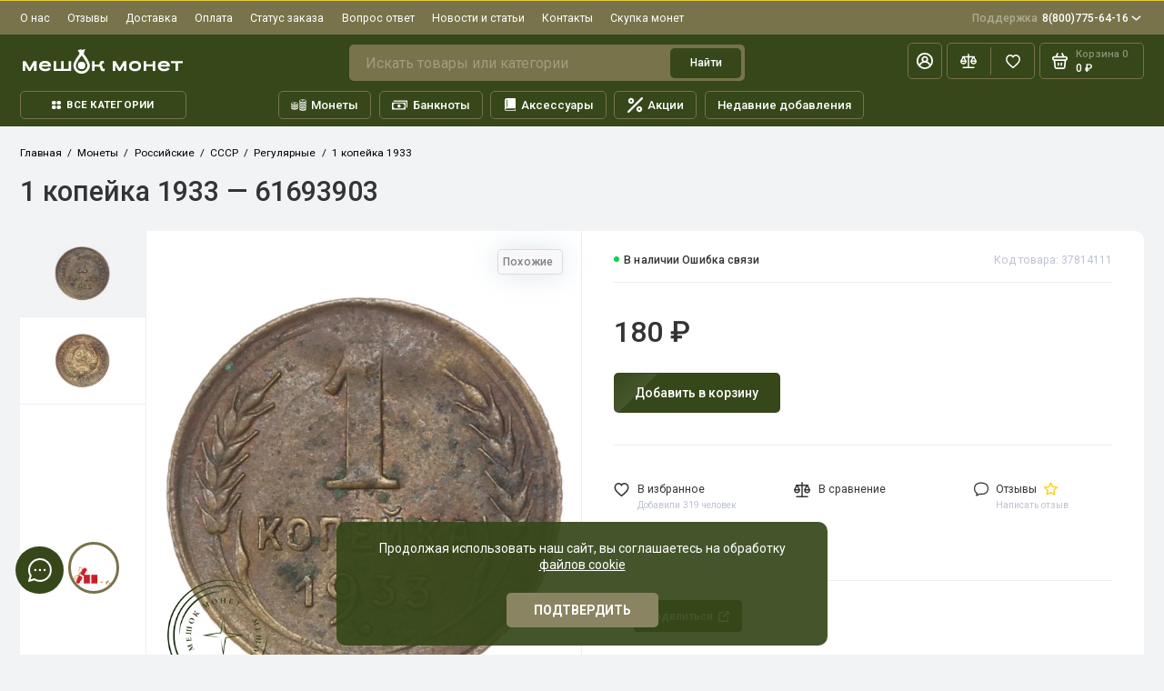

--- FILE ---
content_type: text/html; charset=utf-8
request_url: https://meshok-monet.net/monety/russian/sssr/regulyarnyye/1-kopeyka-1933-61693903
body_size: 96916
content:
<!doctype html>
<html dir="ltr" lang="ru">
	<head>

			
							<meta http-equiv="Content-Security-Policy" content="upgrade-insecure-requests">
						
		
		<meta charset="utf-8">
		<meta name="viewport" content="width=device-width, initial-scale=1, maximum-scale=5, shrink-to-fit=no">
		<meta name="format-detection" content="telephone=no">
		<base href="https://meshok-monet.net/">
		<title>1 копейка 1933 купить | Цена 180 ₽  | Код 61693903</title>
		<meta name="theme-color" content="#78734b">
		<meta http-equiv="X-UA-Compatible" content="IE=Edge">
		<link href="https://meshok-monet.net/monety/russian/sssr/regulyarnyye/1-kopeyka-1933-61693903" rel="canonical">
						<meta name="description" content="1 копейка 1933 всего за 180 ₽! Купите у нас и пополните свою коллекцию именно тем, что искали. Пункт выдачи в Москве, доставка по России и за границу. Гарантия подлинности, возврат или обмен по законодательству РФ. Код 61693903">
								<meta name="google-site-verification" content="TIImm78H5imBgRE-r8p1Jhlbcx3z5KnRQ-LPihK_oQk">
						<meta name="yandex-verification" content="4df54297d504da35">
						<link rel="icon" type="image/png" href="https://meshok-monet.net/image/catalog/tmp/favicon-32.png" sizes="32x32">
						<link rel="icon" type="image/png" href="https://meshok-monet.net/image/catalog/tmp/favicon-16.png" sizes="16x16">
						<link rel="apple-touch-icon" sizes="180x180" href="https://meshok-monet.net/image/catalog/tmp/favicon-180.png">
						<meta property="og:title" content="1 копейка 1933 купить | Цена 180 ₽  | Код 61693903 ">
		<meta property="og:type" content="website">
		<meta property="og:url" content="https://meshok-monet.net/monety/russian/sssr/regulyarnyye/1-kopeyka-1933-61693903">
				<meta property="og:image" content="https://meshok-monet.net/image/cache/s_watermark/46f22f2a56ddd091f4b2b2c35c5ca989-img_9095_jpg_359-618x618.webp">
				<meta property="og:site_name" content="Meshok-Monet.NET">
						<link rel="preload" href="catalog/view/theme/prostore/fonts/Roboto-Regular.woff2" as="font" type="font/woff2" crossorigin>
		<link rel="preload" href="catalog/view/theme/prostore/fonts/Roboto-Medium.woff2" as="font" type="font/woff2" crossorigin>
		<link rel="preload" href="catalog/view/theme/prostore/fonts/Roboto-Bold.woff2" as="font" type="font/woff2" crossorigin>
						<link rel="stylesheet" href="catalog/view/theme/prostore/css/bootstrap/3.3.5/bootstrap.min.css?v1.2.0">
		<link rel="stylesheet" href="catalog/view/theme/prostore/css/app.min.css?v1.2.0">
		<link rel="stylesheet" href="catalog/view/theme/prostore/stylesheet/main.css?v1.2.0">
		
			
		
<link href="catalog/view/theme/prostore/stylesheet/special_offer.css" rel="stylesheet">
				<link href="catalog/view/javascript/progroman/progroman.citymanager.css?v=8.3-0" type="text/css" rel="stylesheet" media="screen">
				<link href="catalog/view/javascript/preorder/preorder.css" type="text/css" rel="stylesheet" media="screen">
				<link href="catalog/view/theme/default/stylesheet/ldev_question/common.css" type="text/css" rel="stylesheet" media="screen">
				<link href="catalog/view/theme/default/stylesheet/ldev_question/widgets.css" type="text/css" rel="stylesheet" media="screen">
				<link href="catalog/view/javascript/cheaper30/cheaper30.css" type="text/css" rel="stylesheet" media="screen">
				<link href="catalog/view/theme/default/stylesheet/tabvideo.css?v=35" type="text/css" rel="stylesheet" media="screen">
				<style>
			:root {
						--theme-primary-color: #364719;--theme-secondary-color: #78734b;
						--base-font-family: "Roboto", Arial, Helvetica, sans-serif;
			}
			@media (max-width: 767px) {:root {font-size: 9px; --theme-size: 9px; }}
			body {font: 400 1.6rem/1.5 "Roboto", Arial, Helvetica, sans-serif;}
			input:not([class]),textarea:not([class]),select:not([class]),select.form-control,.ui-input, .ui-range__input, .ui-textarea,.form-control:not(select),.ui-select,.ui-select select,.personal__order-table-info{
			font-family: "Roboto", Arial, Helvetica, sans-serif;}
			@media (min-width: 768px) {.personal__order-table {font-family: "Roboto", Arial, Helvetica, sans-serif;}}
			@media (max-width: 767px) {.personal__order-table {font-family: "Roboto", Arial, Helvetica, sans-serif;}}
						/* 364719 78734b    */
												@media (min-width: 1199px) {
			.container-fluid {max-width: 100%;}}
									@media (max-width: 1199px) {.products__item {height: auto!important;}.products__item-discount,.products__item-action {position: relative;opacity: 1;visibility: visible;transform: translate(0, 0);}}
												/* .card {background: linear-gradient(-45deg, #5555FF, #9787FF, #FF55B8, #FF8787);background-size: 400% 400%;animation: bg 20s infinite;}
@keyframes bg{
0% {background-position: 0% 50%}
50% {background-position: 100% 50%} 
100% {background-position: 0% 50%}} */
.tooltiped{position:relative}
.tooltiped .tooltip{position:absolute;left:0;top:0;visibility:hidden;opacity:0;transition:ease 1s}
.tooltiped:hover .tooltip{padding-top:2em;visibility:visible;opacity:1}
.tooltiped .tooltip .tooltip-content{max-width:300px;padding:0.5em;box-shadow:2px 2px 5px rgba(0, 0, 0, 0.3);background:#3989c9}
.tooltiped .tooltip .tooltip-content,
.tooltiped .tooltip .tooltip-content a{color: #fff}
#button-cart{justify-content:center!important}
.list6b li:before{padding-right:10px;font-weight:bold;color:#989274;content:"\2714";transition-duration:0.5s}
.cart__item-quantity{padding:2rem 3rem 2rem 3rem!important}
@media (min-width: 1200px){
#quantity_cart{margin:4px!important}
}
.simplecheckout-proceed-payment{position:fixed!important;z-index:101!important;background:#ffffffd4!important;width:100%!important;height:100%!important;top:0px!important;white-space:nowrap!important;padding:0!important;color:black!important;padding-top:150px!important}
.simple__payment-text{background: white;padding: 20px;}
.simple-link--blue {color: #ffffff;}
.error_stock-text{color: #ff0000;}
.header__catalog-link-new{text-transform:uppercase;padding:1px 8px;font-size:10px;background:#ff1414c2;color:white;border-radius:8px;bottom:11px;position:absolute;right:120px}
.preorder-header-help .icon-help{width:2rem;height:2rem}
.preorder-header-help{display:-ms-flexbox;display:flex;-ms-flex-align:start;align-items:flex-start}
.preorder-header-info-text_top{-ms-flex: 1;flex:1;margin:0 2rem 0 0}
.preorder-header-info-text_agree{-ms-flex:0 0 auto;flex:0 0 auto}
.preorder-header-help a{bottom:5px;position:relative;width:5rem;text-align:right;border-bottom:none!important}
@media (max-width: 572px){
#preorder-box{padding:0.5rem;box-shadow:none}
.preorder-header-help a{bottom:0px;}
}
/* 
.sku__addto{
    background: white;
    padding-top: 2.3rem;
    padding-left: 2rem;
    padding-bottom: 1rem;
    border-radius: 1rem 1rem 0 0;border-bottom: 1px solid #EDEDF9;
}
@media (min-width: 1200px){
.breadcrumbs {padding: 2.5rem 0 0;}
.sku__view {border-radius: 0;}
}
.swiper-vertical-thumbs {border-radius: 0;}
 */
.pop-sh_cart{margin-bottom:15px;padding:3rem 4rem 3rem;text-align:center;border-radius:5px;background-image:linear-gradient(94.18deg,#faf1e1 .59%,#ffd9d9 98.87%);font-weight:700;}
.shippingfree__pop {position:absolute;top:108px;right:3px;z-index:999;}
.alert__text-shippingfree{opacity:.8;}
@media (max-width: 1200px){
.shippingfree__pop {top:68px;}
.shippingfree__pop .alert__text {font-size:1.35rem;}
.shippingfree__pop .alert__close {width: 4rem;height: 3.4rem;}
.shippingfree__pop{right:0;min-height: 4rem;padding: 0rem 6rem 0rem 1rem;}
}

/* кнопки поделитья */
.ya-share2__container{text-align:center!important}
.b-page_newyear {
    background: #364719;
}
.ldev-panel .card {margin-bottom:3rem;height:auto!important}
.ldev-popup-window {padding:4rem!important;border-radius:15px!important;}
.ldev-popup-window .ldev-text p{font-size:1.7rem;}
.ldev-popup-window .ldev-text li{font-size:1.7rem;margin-bottom:0.7rem;}
.ll_shipping_widget .panel{background-image:none!important;background: rgb(248, 248, 248);border-radius: 15px;}
.ll_shipping_widget .panel .panel-heading {border-bottom: none;background-color: #f8f8f8;}
.ll_shipping_widget .prmn-cmngr__city {font-size: 19px!important;text-decoration: underline !important;}
.ll_shipping_widget .btn-success{background-image: none;background-color: #5bb75b;border-color: rgb(56 207 6);}
.ll_shipping_widget .ll_open_map{display: none;}
.ll_shipping_widget .label {padding: 5px 10px;border-radius: 5px;margin: 5px;float: right;font-size: 17px;min-width: 70px;}
.ll_shipping_widget .panel .panel-heading {margin: 10px 0 20px 0;}
.ll_shipping_widget_content p {font-size: 15px;}
.article__body p{margin:4rem 0 2rem}
#ldev-question-block-id-40 a{font-size:1.4rem!important;line-height:1.2!important;font-weight:400!important;border-bottom:1px dashed #E3EEFF!important}
.ldev-popup-window .ldev-text .h2{margin-top:0;margin-bottom:2rem;font-size:3rem!important}
@media (max-width: 762px){
.sku__action .ui-add-to-cart.is-active .ui-btn{flex:none!important;width:75%!important}
}
.footer__logo img, .footer__logo svg{max-width:140px;max-height:63px}
.article__body--blog table, .article__body--blog th, .article__body--blog td {  border: 1px solid black;  border-collapse: collapse;}
.article__body--blog th, .article__body--blog td {padding: 0 10px;}
.personal__action-link-blik{position:relative!important;top:-55px!important;right:-15px!important}
/*  _____________  */
@media (min-width: 1200px) {
    .is-fullwidth .blog__item-title {
        position: absolute;
        left: 0;
        color: #fff;
        padding: 3rem;
        font-size: 2rem;
        max-width: 54rem;
        top: 0;
    }
  .is-fullwidth .blog__description{
    position: absolute;
    left: 0;
    bottom: 0;
    color: #fff;
    padding: 3rem;
    font-size: 1.7rem;
    max-width: 54rem;
}
}
@media (min-width: 1200px) {
.blog .is-fullwidth .h2  {
background: linear-gradient(341deg, rgba(0, 0, 0, 0) 57%, #000000 100%);
    margin-top: .01rem;
    margin-left: .12rem;
    border-radius: 1rem;
    }
}
@media (min-width: 1200px) {
    .article__head {
        margin: 0px 0 5rem;
    }
}
/* Следите за нами в Телеграм */
.form-wrapper {
    display: flex;
}
.subscribe-form__new {
    max-width: 900px;
    padding: 7px 35px;
    background: linear-gradient(119.22deg, #2671d9 12.5%, #84aee9 120.89%);
    border-radius: 10px;
}
.subscribe-form {
    position: relative;
    max-width: 760px;
    width: 100%;
    margin-bottom: 25px;
    padding: 30px;
    background-color: #f2f3f8;
    box-sizing: border-box;
    align-self: center;
}
.subscribe-form__mail-icon {
    position: absolute;
    top: 3px;
    left: 290px;
    background: url(https://meshok-monet.net/image/catalog/svg/subscribe-telegram2.svg) no-repeat;
    width: 130px;
    height: 115px;
    z-index: 1;
}
.subscribe-form__right-icon {
    position: absolute;
    top: 8px;
    right: 33px;
    background: url(https://meshok-monet.net/image/catalog/svg/subscribe-right-icon.svg) no-repeat;
    width: 32px;
    height: 31px;
    z-index: 0;
}
.subscribe-form__wrapper {
    display: flex;
    flex-wrap: wrap;
    justify-content: space-between;
    width: 500px;
    margin-left: auto;
    margin-right: auto;
    display: grid;
    grid-template-columns: 280px 215px 180px 1fr;
    grid-template-rows: 10px 30px 10px;
    grid-template-areas:
        "title title button button"
        "terms terms terms terms";
    grid-gap: 0px;
    margin: 0;
}
.subscribe-form__title {
    grid-area: title;
    margin-bottom: 30px;
    font-family: "Museo Sans Cyrl", "Arial", sans-serif;
    font-size: 18px;
    font-weight: 300;
    text-align: center;
}
.subscribe-form__new .subscribe-form__wrapper .subscribe-form__title {
    margin: 0;
    text-align: left;
    font-size: 2rem;
    line-height: 1rem;
    font-weight: 400;
    color: #fff;
    z-index: 2;
}
.subscribe-form__new .subscribe-form__wrapper .subscribe-form__terms {
    grid-area: terms;
    margin: 10px 0;
    font-size: 1.1rem;
    line-height: 1.5rem;
    color: #d4e3f7;
    float: right;
    text-align: left;
    z-index: 2;max-width: 60%;
}
.subscribe-form__new .subscribe-form__wrapper .submit_form {
    grid-area: button;
    width: unset;
    margin: 0;
    border-radius: 5px;
}
.subscribe-form__new .btn {
    min-width: 180px;
    height: 47px;
    font-family: "Museo Sans Cyrl", sans-serif;
    font-size: 14px;
    font-weight: 300;
    line-height: 22px;
    display: flex;
    text-align: center;
    border-radius: 50px;
    color: #fff;
    cursor: pointer;
    border: none;
    position: relative;
    align-items: center;
    justify-content: center;
    padding: 0;
    overflow: hidden;
    -webkit-user-select: none;
    -moz-user-select: none;
    -ms-user-select: none;
    user-select: none;
    transition: all .3s ease-out !important;
}
.btn_dark {
    background-color: #0c2141;
    color: #faf6fe;
    font-weight: 400;
}
@media (max-width: 959px) {
    .subscribe-form__new {
        padding: 25px 25px;
        background: linear-gradient(119.22deg, #2671d9 12.5%, #84aee9 120.89%);
        -webkit-backdrop-filter: blur(22px);
        backdrop-filter: blur(22px);
    }
}
@media (max-width: 959px) {
.subscribe-form__mail-icon { top: 3px;left: 252px}
}
@media (max-width: 959px) {
    .subscribe-form__right-icon {
        display: none;
    }
.subscribe-form__new .subscribe-form__wrapper .subscribe-form__terms {max-width: 100%}
}
@media (max-width: 668px) {
    .subscribe-form__new .subscribe-form__wrapper {
        grid-template-rows: 15px 69px 45px 4px;
        grid-template-areas:
        "title"
        "terms"
        "button";
    }
}
@media (max-width: 668px) {
    .subscribe-form__new .subscribe-form__wrapper .subscribe-form__title {
        font-size: 2rem;
    }
}
.tg_link{padding: 5px 15px 5px 40px;background: linear-gradient(119.22deg, #2671d9 12.5%, #84aee9 120.89%);border-radius: 10px;top: -7px;position: absolute;text-decoration: none}
.tg-logo_link{width: 19px;height: 17px;color: white;top: 6px;margin-left: -30px;position: absolute}
.tg_link__title{color: #ffffff;font-size: 1.4rem}
.wk_link{padding: 5px 15px 5px 40px;background: linear-gradient(119.22deg, #2671d9 12.5%, #84aee9 120.89%);border-radius: 10px;top: -7px;position: absolute;text-decoration: none}
.wk-logo_link {
    width: 27px;
    height: 25px;
    color: white;
    top: 4px;
    margin-left: -30px;
    position: absolute;
}

@media (max-width: 575px) {
.article__info {flex-wrap: wrap;margin-bottom:20px;}
.tg_link {padding: 7px 15px 7px 40px;margin-bottom:35px;top: 10px;position: relative;}
.wk_link {padding: 7px 15px 7px 40px;margin-bottom:35px;top: 10px;position: relative;}
}
.wk_or_tg span {
    margin: 0 0 2rem;
    color: #BDC2D3;
    text-align: center;
    position: relative;
    display: inline-block;font-size: 12px;
}
.wk_or_tg span:before {
    content: '';
    background: rgb(189, 194, 211);
    background: linear-gradient(270deg, rgba(189, 194, 211, 1) 0%, rgba(255, 255, 255, 1) 100%);
    width: 10rem;
    height: 0.1rem;
    position: absolute;
    top: 1rem;
    right: 4rem;
}
.wk_or_tg span:after {
    content: '';
    background: rgb(189, 194, 211);
    background: linear-gradient(90deg, rgba(189, 194, 211, 1) 0%, rgba(255, 255, 255, 1) 100%);
    width: 10rem;
    height: 0.1rem;
    position: absolute;
    top: 1rem;
    left: 4rem;
}
.wk_or_tg {
    margin-top: 25px;
    margin-left: 100px;
}
/* Следите за нами в Телеграм end */
.blog__item_info{position: absolute;bottom: 0;left: 0;right: 0;margin: 0 auto;}
.blog__description {padding: 0rem 1rem 6rem 1rem}
.container_editor{
    position: relative;
    width: 100%;
    background-color: #ffffff;
    border-radius: 15px;
    box-sizing: border-box;
    margin: 0 auto;
    padding: 4rem 2rem;
    border: 1px solid rgb(231 231 231);
}
@media (min-width: 1200px) {
    .blog .container-pagination {
        padding: 4rem 0 4rem;
    }
}
@media (min-width: 768px) {
.pagination {justify-content: center;}
}
.vk_end_tg {
    padding: 15px 15px 5px 15px;
    background: linear-gradient(119.22deg, #2671d9 12.5%, #84aee9 120.89%);
    border-radius: 10px;
    margin-top: 25px;
    width: 100%;
}
.vk_end_tg__title{
    width: 100%;
    display: block;
    text-align: center;
    color: #ffffff;
    margin-bottom: 15px;
}
.tg_social_, .vk_social_ {
    position: relative;
    display: block;
    border-radius: 35px;
    height: 80px;
    width: 100%;
    cursor: pointer;
    background-position: 35px center;
    background-repeat: no-repeat;
    background-size: 93px 58px;
    transition: border-radius .3s, background-size .3s;
    background-position-y: center;
}
.vk_end_tg__root.vk_end_tg__root {
    display: flex;
    -ms-flex-align: center;
    align-items: center;
    -ms-flex-pack: center;
    justify-content: center;
    height: 100%;
    width: 100%;
}
.tg_social_, .vk_social_ {
    width: 70px;
    color: #ffffff;
}
.vk_end_tg__root a{
    border: 1px solid #ffffff;
    height:60px;
    width:60px;
    padding: 15px;
    margin: 10px;
}
.nav-pills .active {
background-color: #ffffff !important;
    color: #000000 !important;
}
.ldev-menu .accordion-item-icon {
    margin-right: 10px;
}
.nav>li>a:focus, .nav>li>a:hover {background-color: #ffffff;}
.ldev-menu .nav-pills:not(.nav-stacked)>li {width: 100%;}
@media (min-width: 768px) {
    .blog__list > li {
        -ms-flex: 0 0 33.333%;
        flex: 0 0 50%;
        max-width: 50%;
    }
}
a.list-group-item, button.list-group-item {
    color: #000000;
}
.list-group-item {
    border: none;
    background: none;
}
.article__body--blog li{
    margin: 15px 0px 15px;
}
#navbar {width: 30%;}
#content-articles {width: 60%;flex: 0 0 60%;position: relative;margin-left: auto;margin-right: 5%;grid-area: content;height: fit-content;}
.is-nav {max-height: 100vh;overflow-x: hidden;overflow-y:auto;scrollbar-width:none;}
.is-nav::-webkit-scrollbar {display: none;}
.sticky-blog {position: fixed;top: 0;left: 0;z-index: 101;}
.stop-blog{position: relative;z-index: 101;}
@media (max-width: 948px) {
.is-nav {/*max-height:auto;overflow-y:none;*/scrollbar-width:none;}
#content-articles {width:100%;flex: 0 0 100%;position:relative;margin-left:auto;margin-right:auto;}
#navbar {width:100%;}
.sticky-blog {position:relative;left: 0;}
.stop-blog {position: inherit;}
}
.is-nav-svg {width: 35px;
    border: 2px solid #364719;
    border-radius: 5px;
    padding: 4px;}
@media (min-width: 948px) {
.nav__scrollable {
    filter: progid:DXImageTransform.Microsoft.gradient(startColorstr='#00ffffff',endColorstr='#ffffffff');
    background: -webkit-linear-gradient(rgba(255, 255, 255, 0), #f7f7fb);
    background: -o-linear-gradient(rgba(255, 255, 255, 0), #fff);
    background: linear-gradient(0deg, rgba(255, 255, 255, 0), #f7f7fb);
    height: 25px;
    margin: 0px 11px 5px 0;
    position: absolute;
    z-index: 5;
    width:100%;
}
.nav__scrollable-bottom{filter: progid:DXImageTransform.Microsoft.gradient(startColorstr='#00ffffff',endColorstr='#ffffffff');
    background: -webkit-linear-gradient(rgba(255, 255, 255, 0), #f7f7fb);
    background: -o-linear-gradient(rgba(255, 255, 255, 0), #fff);
    background: linear-gradient(rgba(255, 255, 255, 0), #f7f7fb);
    height: 25px;
    margin: -25px 11px 5px 0;
    position: relative;
    z-index: 5;
  width: 100%;}
 }
.article__body h4{font-size:2.5rem;font-weight:500;margin:5rem 0 1rem}
.article__body--blog table {margin-bottom: 3rem;}
.ui-btn--tg{background:#f1f1f5;color:#343434}
.ui-btn--tg:hover{background:#389dd8;color:#fff}
@keyframes moveIcon {
    0% {
        transform: translateX(100vw); /* Начальная позиция (левый край) */
    }
    100% {
        transform: translateX(0); /* Конечная позиция (правый край) */
    }
}
@media only screen and (max-width: 575px) {
    .table-featured:before {
        content: "";
        width: 30px;
        height: 30px;
        margin: 0 0 10px;
        background: url(/image/catalog/svg-icon/scroll.svg) no-repeat;
        background-size: 30px;
        display: block;
        position: absolute;
        left: 0;
        animation: moveIcon 4s linear infinite;
    }
}
#prodcarousel0{margin-top: 30px;}
.subsc__wrapper .preorder-or{text-align:center}
.subsc__wrapper .preorder-or span {
    margin: 0 0 2rem;
    color: #BDC2D3;
    text-align: center;
    position: relative;
    display: inline-block;
}
.subsc__wrapper .preorder-or span:before {content: '';background:rgb(189, 194, 211);background:linear-gradient(270deg, rgba(189, 194, 211, 1) 0%, rgba(255, 255, 255, 1) 100%);width:10rem;height:0.1rem;position:absolute;top:1rem;right:4rem}
.subsc__wrapper .preorder-or span:after{content: '';background:rgb(189, 194, 211);background:linear-gradient(90deg, rgba(189, 194, 211, 1) 0%, rgba(255, 255, 255, 1) 100%);width:10rem;height:0.1rem;position:absolute;top:1rem;left:4rem}
.subsc__wrapper .ui-btn--tg{border: 2px solid #7d9fd7;width: 100%;margin: 1rem 0}
.subsc__wrapper .preorder-or p{margin:0 0 1rem}
.subsc__wrapper .ui-btn--tg svg{margin-right:1rem}
@media (min-width: 1200px) {
.subsc__form{padding:2rem 0}
}
.ui-subsc p{text-align:center}
.subsc .products-featured__title {margin: 0 0 0.5rem}
.subsc .svg-icon path{fill:#7d9fd7;transition:fill 0.3s ease}
.ui-btn--tg:hover .svg-icon path{fill:#ffffff}
@media (min-width: 1200px) {
.reviews__maps .swiper-reviews > .swiper-wrapper > .swiper-slide{-ms-flex:0 0 25%;flex:0 0 25%;max-width:25%}
}
.reviews__maps .reviews-featured__item{padding:1.5rem 2rem 1rem 2rem;border:1px solid #e4e4e4}
@media (min-width: 1200px) {
.reviews-featured__maps .details__comments{display:block}
.reviews-featured__maps .details__accordion-collapse{padding:0 4rem 1rem}
}
.reviews__maps .reviews-featured__item-body p {height: 23.5rem;}
.reviews__maps .business-rating-badge-view__star {color:#ffcc00}
.reviews-featured__maps .first-letter{color:#ff4433}
.reviews__maps .reviews-featured__item-letter img{border-radius:50%}
.reviews__maps .reviews-featured__all-block{margin-top:4rem}
@media (min-width: 1200px) {
.reviews-featured__maps .reviews-featured{margin:0 0 1rem;}
}
.subsc__image{top:-8rem}
.sku__compact-control-counter .icon-star{color:#ffd219}
@media (min-width: 1200px) {
#custom-popup-reviews .details__comments-sidebar{width:100%}
}
.delivery__servise_pickup .reviews-featured__item-letter{background:none;margin-top:3rem;width:21rem}
.delivery__servise_pickup .reviews-featured__item-letter img{width: 100%;max-height:60px;min-width:60px}
.delivery__servise_pickup .reviews-featured__item-letter .cdek{max-height:40px}
.delivery__servise_pickup .reviews-featured__item-letter .boxberry{max-height:80px;margin-top:-3rem}
.delivery__servise_pickup .reviews-featured__item-letter .mmn{margin-top:-3rem}
.delivery__servise_pickup .reviews-featured__item-letter .rupost{margin-top:-3rem}
.delivery__servise_pickup .reviews-featured__item-letter .ems{max-height:90px}
.delivery__servise_pickup .reviews-featured__item-letter .ruspost{max-height:90px}
.delivery__servise_pickup .reviews-featured__item{padding:2.5rem 2rem 1rem 2rem;border:1px solid #e4e4e4}
.delivery__servise_pickup .reviews-featured__all{text-align:right}
.editor{padding:0rem 2rem!important}
@media (min-width: 1200px) {
.blog{margin:0rem 0 8rem}
}
@media (min-width: 1200px) {
.article__delivery-servise{margin:0}
.article__delivery-servise .article__body{margin:0}
}
.article__delivery-servise .container-fluid{padding:3rem 0rem 0rem 0rem}
.delivery__calculator .alert--yello{background:#FFD540;width:430px;margin:3rem 0 0 3rem;padding:1rem 3rem 1rem 3rem}
@media (min-width: 1200px) {
.delivery-title{padding:3rem 8rem 3rem 4rem;font-size:3.5rem;min-height:9.9rem}
}
@media (max-width: 1200px){
.swiper-reviews > .swiper-wrapper > .swiper-slide{margin:0 1rem 0 0!important}
.delivery-title{padding:0rem 1rem 3rem 1rem;font-size:2rem;min-height:7rem}
.delivery__calculator-block .details__accordion-collapse{padding:0 0 1rem}
.delivery__calculator-block ul{padding-inline-start:15px!important}
.delivery__calculator-block .alert--yello {width:100%;max-width:300px;margin:3rem 0 0 0;padding:1rem 2rem 1rem 2rem}
.delivery__calculator-block .ll_shipping_widget .panel {margin:40px 5px 40px;width:calc(100% - 5px)}
.delivery__calculator-block .alert__text {font-size:1.6rem}
}
@keyframes moveIcon {
    0% {
        transform: translateX(100%); /* Начинаем справа от экрана */
    }
    100% {
        transform: translateX(-100%); /* Двигаемся влево за пределы экрана */
    }
}
@media only screen and (max-width: 575px) {
#delivery_list .reviews-featured__swiper:after, #pay_list .reviews-featured__swiper:after {
        content: "";
        width: 30px;
        height: 30px;
        margin: 0 0 10px;
        background: url(/image/catalog/svg-icon/scroll.svg) no-repeat;
        background-size: 30px;
        display: block;
        position: absolute;
        right: 0; /* Начинаем с правой стороны */
        animation: moveIcon 4s linear infinite; /* Применяем анимацию */
    }
}
.delivery__item-title{
    position: absolute;
    font-size: 12px;
    background: #c1c6d8;
    color: #ffffff;
    padding: 5px 14px;
    top: 5px;
    left: 15px;
    border-radius: 5px;
}
.delivery_servise__pickup .reviews__item-title {font-size:1.7rem;margin-top:3rem}
@media (min-width: 1200px) {
#delivery_list .reviews-featured{margin:0}
}
#delivery_list .swiper-container{overflow-x:hidden!important}
#delivery_list .ldev-question h4{font-size:2.5rem;min-height:0}
@media (min-width: 1200px) {
#ldev-question-block-id-61, #ldev-question-block-id-62, #ldev-question-block-id-63{padding:0 4rem 5rem}
}
#delivery_list .ldev-question .panel-group .panel {
    overflow: hidden;box-shadow: none;
    background-image: none !important;
    background: rgb(248, 248, 248);
    border-radius: 15px;
    border: 1px solid #ddd;
    width: calc(80% - 30px);
}
#delivery_list .ldev-question .panel-default>.panel-heading{background:none}
@media (max-width: 1200px) {
#delivery_list .ldev-question .panel-group .panel {width:calc(100% - 5px)}
#delivery_list .ldev-question .panel-body{padding:15px 0}
#delivery_list .editor{padding:2rem 0 0 0!important;}
}
@media (min-width: 1200px) {
#delivery_list .article__body{margin:4rem 1rem 0}
}
#pay_list .reviews-featured__item-head{display:block}
.pay-featured__item-letter{display: block;text-align:center;margin-bottom:2rem}
.pay-featured__item-letter img{width: 100px;height:100px}


@media (min-width: 1200px) {
#pay_list .reviews-featured{margin:0}
}
#pay_list .swiper-container{overflow-x:hidden!important}
#pay_list .ldev-question h4{font-size:2.5rem;min-height:0}
#pay_list .ldev-question .panel-group .panel {
    overflow: hidden;box-shadow: none;
    background-image: none !important;
    background: rgb(248, 248, 248);
    border-radius: 15px;
    border: 1px solid #ddd;
    width: calc(80% - 30px);
}
#pay_list .ldev-question .panel-default>.panel-heading{background:none}
@media (max-width: 1200px) {
#pay_list .ldev-question .panel-group .panel {width:calc(100% - 5px)}
#pay_list .ldev-question .panel-body{padding:15px 0}
#pay_list .editor{padding:2rem 0 0 0!important;}
}
@media (min-width: 1200px) {
#pay_list .article__body{margin:4rem 1rem 0}
}
.z-toggle{height:5rem}
.article__body h5{
    font-size: 1.9rem;
    font-weight: 500;
    margin: 2rem 0 1rem;
}
#delivery_list .panel-heading .panel-title{margin:1rem 0 1rem}
#delivery_list .ldev-question h4 {margin: 5rem 0 4rem}
#delivery__list .ldev-question .panel-group .panel{overflow:hidden;box-shadow:none;background-image:none!important;background:rgb(248, 248, 248);border-radius:15px;border:1px solid #ddd;width:calc(100% - 1px)}
#delivery__list .panel-heading .panel-title{font-size:2.5rem;min-height:0;margin:0 0 1rem;}
#delivery__list .panel-default>.panel-heading{background:none}
@media (min-width: 1200px) {
.details__txt_none .delivery-title{min-height:6rem;padding:0}
}
.details__delivery-title{opacity:.5;;font-weight:500;font-size:1.7rem;margin-left:1rem}
@media (max-width: 440px) {
.details__delivery-title{margin-left:0;display:block;margin-top:1rem}
}
.details__accordion__collapse{display:block}
@media (max-width: 1200px) {
.details__txt_none .delivery-title{font-weight:500;padding:0rem 0rem 1rem 0rem;font-size:2.5rem;min-height:4rem}
}
@media (max-width: 992px) {
.details__txt_none{padding:0!important}
}
@media (max-width: 1200px) {
.details__txt_none .swiper-reviews > .swiper-wrapper > .swiper-slide{-ms-flex:0 0 250px;flex:0 0 25rem;width:25rem;}
}
.details__txt_none .reviews-featured{margin:0 0 1rem!important}
.details__txt_none .swiper-container{overflow-x:hidden!important}
.specifications-letter{opacity:.5;font-size:2.5rem}
.sku__addto-btn-icon img{width:3rem}
.details__accordion-counter-custom{color:#000000;font-size:2.5rem;opacity:.3}
@media (max-width: 767px) {
.details__accordion-counter-custom{display:block;font-size:1.7rem}
}
.details__accordion-toggle.is-active .details__accordion-counter-custom{display:none}
#product-nav_bottom .sku__addto > li, #product-nav .sku__addto > li{width:25%;margin:0 7rem 1rem 0}
#product-nav{border:none;padding:0;margin-top:5rem}
@media (min-width: 1200px) {
.product__sku__group{padding:0 0 2.5rem}
}
@media (max-width: 767px) {
#product-nav_bottom .sku__addto > li{margin:0 2rem 1rem 0!important}
#product-nav .sku__addto > li{margin:0 2rem 1rem 0!important}
}
@media (max-width: 767px) {
#product-nav_bottom .sku__addto > li, #product-nav .sku__addto > li{width:30%!important}
}
#product-nav_bottom{border:none;padding:0;margin-top:1rem}
.sales-credit{margin-bottom:0}
#accordion-2 h4{
    font-size: 3.5rem;
    margin: 5rem 0 0;
}
#accordion-2 h5 {
    font-size: 2.7rem;
    font-weight: 600;
    margin: 1rem 0 1rem;
}
#accordion-2 .card {
    background: none;
    box-shadow: none;
}
#accordion-2 .panel-heading {margin: 1.3rem 0 2rem;}
#accordion-2 .panel-default>.panel-heading {background: none;}
#accordion-2 .panel {padding: 1.7rem;}
#ldev-question-block-id-8 .collapse-show-toggler, #ldev-question-block-id-7 .collapse-show-toggler, #ldev-question-block-id-6 .collapse-show-toggler, #ldev-question-block-id-5 .collapse-show-toggler, #ldev-question-block-id-4 .collapse-show-toggler, #ldev-question-block-id-3 .collapse-show-toggler {
    font-size: 2rem;
    margin: 0;
}
#accordion-3 .panel, #accordion-4 .panel, #accordion-5 .panel, #accordion-6 .panel, #accordion-7 .panel, #accordion-8 .panel{
    padding: 1.7rem;
    overflow: hidden;
    box-shadow: none;
    background-image: none !important;
    background: rgb(248, 248, 248);
    border-radius: 15px;
    border: 1px solid #ddd;
    width: calc(80% - 30px);
}
.ft-content-title{
    font-size: 2.7rem;
    font-weight: 600;
    height: 6rem;
    display: block;
}
.r-contact p {font-size: 1.5rem;}
.delivery__calculator .alert--yello {margin: 4.7rem 0 0 3rem;}
@media (max-width: 1200px) {
#accordion-2 .faq-block{height:5rem;}
#accordion-3 .panel, #accordion-4 .panel, #accordion-5 .panel, #accordion-6 .panel, #accordion-7 .panel, #accordion-8 .panel{width: calc(100% - 1px);}
#accordion-2 .panel-body {
    padding-left: 0;
}
}
.article .reviews__content li {box-shadow:0px 0px 20px rgba(170, 189, 206, 0.25)!important;padding-left:2rem!important}
@media (min-width: 1200px) {
.header__info-link svg{width:2rem}
}
.ll_shipping_widget .panel > .table > tbody > tr > td select{width:100%;padding:7px 7px 7px 7px;border:2px solid #ddd;border-radius:5px}
.ll_shipping_widget .panel > .table > tbody > tr > td p{margin:15px 0 7px 0}
.ll_shipping_widget .panel > .table > tbody > tr > td span{top:-5px;position:relative}
.content-ap{margin-top:7rem;display:flex;}
.content-ap .banner-box{margin:.5rem}
@media (max-width: 1199px){
.footer__desc_none{display:none}
.footer__height{height:3rem}
.footer .is-xl-visible{display:block!important}
.footer .footer__copyright{margin-bottom:3rem;line-height:3rem}
}
.footer__social-social .footer__nav-link{display:block;margin-top:2rem}
@media (min-width: 1200px) {
.footer__bottom--left{margin-left:0}
}
#pay_list .reviews__item-title:before{
    padding-right: 10px;
    font-weight: bold;
    color: #52f900;
    content: "\2714";
    transition-duration: 0.5s;
}
@media (min-width: 1200px) {
.header__info{font-size:1.4rem}
.header__info-link{height:4.3rem}
.is-header-v5 .header{min-height:12.5rem}
.prmn-cmngr .prmn-cmngr__city{font-size:1.4rem}
.header__call-btn{font-size:1.4rem}
}
#reviews_guarantees .reviews-featured__item-head{display:block}
#reviews_guarantees .reviews__item-title{text-align:center}
.shippingfree__pop{top:62px!important}
.wilfy-main-wrapper.svelte-ju5ae4.svelte-ju5ae4{max-width:100%!important}
.advantages__shop{margin-bottom:5rem;margin-top:5rem}
.advantages__shop .subsc__wrapper{background:#ffffff;box-shadow:0px 0px 20px rgba(170, 189, 206, 0.25)}
.advantages__shop .subsc__image{left:0;margin:0;top:0}
.advantages__shop .subsc__image img{max-width:100%;width:15rem}
.advantages__shop .subsc__text{text-align:center;margin:2rem 6rem 1rem;font-weight:500}
.advantages__shop .subsc__coment{text-align:center;margin:1rem 6rem 2rem}
@media (max-width: 1199px) {
.footer__payments{-ms-flex-wrap:wrap;flex-wrap:nowrap;white-space:nowrap;overflow-x:auto;overflow-y:hidden;margin:0 -2.5rem 1rem;min-width:100vw}
}
.blog-featured{padding:0}
@media (min-width: 1200px) {
.blog-featured{margin:0rem 0 4rem}
}
.benefits__item{ box-shadow:0px 0px 20px rgba(170, 189, 206, 0.25)}
@media (min-width: 1200px) {
.benefits{margin:0 0 4rem}
}
#ldev-question-block-id-70 .reviews-featured__item-head, #delivery_list .reviews-featured__item-head{display:block}
.footer .custom-visible{margin-top:6rem}
.footer__social li{height:8rem;background: none;margin:0 2rem 0 0}
.footer__social .footer__social-link img{width: 6rem;height: 6rem;max-height:6rem;max-width:6rem}
.footer__social{-ms-flex-wrap:wrap;flex-wrap:nowrap;white-space:nowrap;overflow-x:auto;overflow-y:hidden;padding:0 1rem;margin-top:5rem}
.btn-dz:hover{border:2px solid #000000;background:#000000!important}
.btn-ok:hover{border:2px solid #ff7700;background:#ff7700!important}
.btn-vk:hover{border:2px solid #0178ff;background:#0178ff!important}
.btn-tg:hover{border:2px solid #25a2e0;background:#25a2e0!important}
#modal-catalog--fullwidth .header__catalog-title{margin:3rem 0 0.5rem}
.popup--custom_horizontal .header__catalog-dropdown{box-shadow:none;position:revert;visibility:inherit;opacity:1;width:100%}
.popup--custom_horizontal{width:100%!important;max-width:100%!important}
.popup--custom_horizontal .fancybox-button{height:6.4rem;width:6.4rem}
.popup--custom_horizontal .header__additional-title{padding:0 0 2rem;border-bottom:1px solid #EDEDF9;font-size:3.5rem;font-weight:700;margin:0 2rem 0 2rem}
.popup--custom_horizontal .header__catalog-title-title{font-size:3rem;font-weight:700!important;line-height:55px}
.popup--custom_horizontal .header__catalog-link{position: relative;display:-ms-flexbox;display: flex;-ms-flex-align:center;align-items:center;padding:0.5rem 3rem 0.5rem 2rem;text-decoration:none;color:#343434;transition:color 0.25s}
.popup--custom_horizontal .header__catalog-title{margin:3rem 0 0.5rem;font-size:2rem;padding:0;font-weight:500!important;line-height:2.5rem}
@media (min-width: 1200px) {
.header__row-horizontal .header__catalog-btn{height:3.5rem}
}
.header__row-horizontal{margin:1rem 0}
.header__row-horizontal .header__catalog{margin:0 11.6rem 0 0}
.header__row-horizontal .header__tags-btn small{margin:0 0.5rem 0.5rem;opacity:.7;font-size:90%}
.popup--custom_horizontal .header__catalog-menu{margin:0}
.popup--custom_horizontal .show_hide_list{font-size:14px;margin-left:10px;color:#162ccf;cursor:pointer!important}
.popup--custom_horizontal .header__catalog-title-title .header__catalog-link{margin-top:3rem}
.ui-btn--view{width:auto;padding:2rem}
@media (min-width: 1200px) {
#popupprod{margin-top:2rem;width:calc(100% - 10rem)}
}
#popupprod .sku__addto, #popupprod .order-xl-5, #popupprod .sku__tally, #popupprod .js-button-fast-cart{display:none}
#popupprod .ui-btn-preorder, #popupprod .ui-btn--tg{display: inline-flex;-ms-flex-align: center;align-items: center;-ms-flex-pack:center;justify-content:center}
@media (max-width: 1200px) {
.ui-btn--detail{display:none}
}
@media (max-width: 1200px) {
.sku__addto-btn-text small{margin-left:-2.8rem}
}
.sku__addto-btn-icon .icon-favorites{width:2rem}
.sku__video_rutube a{padding:2rem}
.sku__authenticity{margin:3rem;text-align:center}
.sku__authenticity svg{opacity:.5;margin-bottom:-5px;margin-right:10px}
.header__catalog-link-text small{font-weight:600;float:right;margin-right:2rem}
.sku__tally .ui-link{box-shadow:0 0 30px rgba(170, 189, 206, 0.8);border:1px solid #b8b8b8}
.product-buys-hint-quality svg{margin-bottom:-8px;margin-right:4px}
.home__title{margin-top:0;text-align:center;font-weight:500;margin-bottom:4rem}
@media (min-width: 1200px){
.is-header-v5 .intro{margin:0}
}
@media (max-width: 1199px) {
.is-header-v5 .intro{margin:0 0 3.5rem}
}
@media (max-width: 768px) {
.article__title{font-size:2.8rem!important;}
}
.line-divider{background-color:#eef0f3;width:100%;height:3px;margin-bottom:5rem}
@media (min-width: 992px) {
    .products__list--responsive > li {
        -ms-flex: 0 0 25%;
        flex: 0 0 25%;
        max-width: 25%;
    }
}

/* Контейнер */
.accordion-container {
  width: 100%;
  border-radius: 8px;
}

/* Заголовок */
.accordion-header {
  padding: 16px;
  border-bottom: 1px solid #eee;
}

.accordion-title {
  font-size: 20px;
  font-weight: 600;
}

/* Пункты меню */
.accordion-menu {
  list-style: none;
  margin: 0;
  padding: 0;
}

.accordion-link {
    justify-content: space-between;
    position: relative;
    display: -ms-flexbox;
    display: flex;
    -ms-flex-align: center;
    align-items: center;
    color: #343434;
    text-decoration: none;
    padding: 1rem 1.5rem 1rem 1.5rem;
    min-height: 4.5rem;
    background: #F7F7FB;
    border-radius: 5px;
    transition: color 0.25s;margin: 0 0 5px 0px;box-shadow: 0 0 3px rgb(0 0 0 / 15%) !important;
}

.accordion-link:hover {
  background: #f8f9fa;
}

.accordion-link-arrow-icon {
  width: 12px;
  height: 12px;
  transition: transform 0.3s;
}

/* Раскрытое подменю */
.accordion-link.active .accordion-link-arrow-icon {
  transform: rotate(180deg);
}

.accordion-content {
  display: none;
  padding-left: 24px;
}

.accordion-content.active {
  display: block;
}

/* Вложенные списки */
.accordion-submenu {
  list-style: none;
  padding: 0;
  margin: 0;
}
.accordion-content.active + .accordion-link .accordion-link-arrow .categories-aside__link-arrow {
    transform: rotate(180deg);
}
.details__specifications-table dd{display:block}
.product-buys-hint-quality{
    margin-top: 6rem;
    margin-bottom: -3rem;
}

#product-nav{border-bottom:1px solid #EDEDF9;padding-bottom:3rem;margin-top:2rem}
.sku__price{line-height:2}
.sales-credit{margin-top:0}
.ui-check_custom {
    display: -ms-flexbox;
    display: flex;
    -ms-flex-align: start;
    align-items: flex-start;
    text-decoration: none;
    color: #343434;
    text-decoration: none;
    transition: color 0.25s;
    cursor: pointer;
    text-align: left;
}
.ui-check_custom .ui-check__option {
    display: block;
    -ms-flex: 1;
    flex: 1;
    font-size: 1.4rem;
    line-height: 2rem;
    font-weight: 400;
    -ms-flex: 0 0 auto;
    flex: 0 0 auto;height: 4.2rem;
}
.ui-check_custom small {
    font-size: 1.2rem;margin-left: .5rem;
    color: #717da5;
}
.ui-checklist_marker {
    list-style-type: none;
    padding-left: 0px;margin-top: 2rem;
}
.col-md-link-expert {
    list-style-type: none;
    padding-left: 0px;
    margin-top: 2.7rem;
    margin-left: 7rem;
}
.col-md-link-expert svg{
    margin: 0px 6px -7px 0;
}
@media (max-width: 1200px) {
.product-buys-hint{margin-bottom:2rem}
.ui-check_custom .ui-check__option{
    position: relative;margin: auto;
    width:20rem;
    display: -ms-flexbox;
    -ms-flex-align: center;
    align-items: center;
    white-space: nowrap;
    margin-bottom: 0;
    text-align: center;
}
.col-md-link-expert {
    position: relative;
    width: 100%;
    display: -ms-flexbox;
    -ms-flex-align: center;
    align-items: center;
    white-space: nowrap;
    margin-bottom: 0;
    text-align: center;margin-left: 0;margin-top: 0;
}
}
.ui-check_custom .ui-check__option{box-shadow: 0 0 0 1px #ddd!important;}
.ui-check_custom .ui-check__option:hover {box-shadow: 0 0 0 1px #ad9a9a!important;}
.ui-check_custom .ui-check__input:checked ~ .ui-check__option {
    box-shadow: 0 0 0 1px #13d154!important;background: #ffffff!important;
}
#product-nav{border-bottom:none}
#ll_shipping_widget-690 .ll_shipping_widget .panel {background: none;}
#ll_shipping_widget-690 .ll_shipping_widget .panel {
    border: 0;
    padding: 10px 15px;
    padding: 0;
    margin: 0;
    padding-top: 0;
    width: 100%;
    position: inherit;
    background: none;
}
#ll_shipping_widget-690 .ll_shipping_widget .panel .panel-heading {background: none;}
#ll_shipping_widget-690 .panel-heading img{width: 3rem;margin-right: .5rem;}
#ll_shipping_widget-690 .panel-heading .form-inline{font-size: 1.4rem;line-height: 2rem;font-weight: 400;}
#ll_shipping_widget-690 .ll_shipping_widget .prmn-cmngr__city {
    text-decoration: none !important;
    font-size: 1.4rem !important;
    line-height: 1rem;
    font-weight: 200;
    display: contents;
    color: #4791FF;
  top: -1px;
    position: relative;
}
.td__ll_shipping_widget .img__ll_shipping_widget{
    display: inline-block;
    width: auto;
    height: auto;
    border: 2px solid #554f1b;
    border-radius: 50%;
    padding: 5px 5px 5px 5px;
    margin-right: 10px;
}
.ll_shipping_widget .panel > .table > tbody > tr > td span {
    top: 0px!important;
}
.ll_shipping_widget .label__ll_shipping_widget{
    margin-top: 13px!important;
}
#ll_shipping_widget-690 .ll_table-hidden {
    display: none !important;
}
#ll_shipping_widget-690 .ll_shipping_widget .panel .panel-footer {background: none;padding: 0px 10px;border: none;}
#ll_shipping_widget-690 .ll_shipping_widget .panel .panel-footer small{
    display: block;
    font-size: 1.2rem;
    color: #BDC2D3;
}
#ll_shipping_widget-690 .title__ll_shipping_widget {
    font-size: 1.35rem;
}
/* Обновленные стили для анимации */
#ll_shipping_widget-690 .table {
  overflow: hidden;
  transition: 
    max-height 0.3s ease-in-out,
    opacity 0.2s ease-in-out;
  max-height: 0;
  opacity: 0;
  display: block !important; /* Важно для анимации */
}

#ll_shipping_widget-690 .table.ll-table-visible {
  opacity: 1;
  max-height: 5000px; /* Значение больше максимальной возможной высоты */
}
#ll_shipping_widget-690 .ll_shipping_widget .label {
    padding: 4px 10px;
    border-radius: 4px;
    font-size: 13px;
    min-width: 55px;
    font-weight: 500;
}
#ll_shipping_widget-330 .prmn-cmngr{display:inline-block}
#ll_shipping_widget-330 .li-cmngr, #ll_shipping_widget-330 .ll_shipping_widget .panel > .table > thead, #ll_shipping_widget-330 .product-nav_custom-tab{
    display: none !important;
}
#ll_shipping_widget-690 .ll_shipping_widget .panel > .table > thead {
    border: none;
    display: table;
    width: 100%;
    max-width: 100%;
}
#ll_shipping_widget-690 .ll_product-nav_custom-tab {
    width: 30%!important;
    margin: 0 3rem 0 0!important;
    -ms-flex: 0 0 auto!important;
    flex: 0 0 auto!important;
}
#product-nav_bottom_custom {
    border: none;
    padding: 0;
    margin-top: 1rem;
}
#ll_shipping_widget-690 .sku__delivery-text {
    margin-right: 5px;
}
@media (max-width: 500px) {
#ll_shipping_widget-690 .ll_product-nav_custom-tab{width:50%!important}
}
.ll_product-nav_custom-tab .sku__addto-btn_custom {cursor:unset}


#ll_shipping_widget-690 .table {
  overflow: hidden;
  transition: max-height 0.3s ease-in-out, opacity 0.2s ease-in-out;
  max-height: 0;
  opacity: 0;
  display: block !important;
}

#ll_shipping_widget-690 .table.ll-table-visible {
  opacity: 1;
  max-height: 5000px;
}

#ll_shipping_widget-690 .ll_table-hidden-pay tbody tr {
  display: block;
  align-items: center;
}

#ll_shipping_widget-690 .td__ll_shipping_widget {
  display: block;
  align-items: center;
  gap: 15px;
}

#ll_shipping_widget-690 .img__ll_shipping_widget img {
  width: 40px;
  height: 40px;
  object-fit: contain;
}

#ll_shipping_widget-690 .ui-link--blue.cheapering {
  margin-left: 8px;
  font-size: 0.9em;
}

#ll_shipping_widget-690 .ll_product-nav_custom-tab .show_button {
  display: inline-block;
  margin-left: 5px;
}
/* Стили только для таблицы оплаты */
#ll_shipping_widget-690 .ll_table-hidden-pay {
  overflow: hidden;
  transition: max-height 0.3s cubic-bezier(0.4, 0, 0.2, 1);
  max-height: 0;
}

#ll_shipping_widget-690 .ll_table-hidden-pay.active {
  max-height: 5000px;opacity: 1;
}
#ll_shipping_widget-690 .ll_table-hidden.active {
  max-height: 5000px;opacity: 1;
}
#ll_shipping_widget-690 .ll_shipping_widget_content-pay tr {
  padding: 0;
  display: block;
  align-items: center;
  gap: 15px;
}
#ll_shipping_widget-690 .ll_shipping_widget_content-pay .img__ll_shipping_widget { border: none;}
#ll_shipping_widget-690 .ll_shipping_widget_content-pay .img__ll_shipping_widget img {
    width: 53px;
    height: 53px;
}
#ll_shipping_widget-690 .ll_table-hidden-pay .td__ll_shipping_widget {padding:0}
#ll_shipping_widget-690 .ll_shipping_widget .panel > .table > tfoot{
    border: none;
    display: table;
    width: 100%;
    max-width: 100%;
}
#ll_shipping_widget-690 .ll_shipping_widget .panel{box-shadow: none;}
#ll_shipping_widget-690 .ll_shipping_widget .panel > .table > tfoot .ui-link--blue{
    margin-top: 20px;
    font-size: 14px;
}
#ll_shipping_widget-330 .ll_shipping_widget .delivery__item-title, #ll_shipping_widget-690 .ll_shipping_widget .delivery__item-title {
    position: absolute;
    top: -7px !important;
    width: max-content;
    padding: 0px 10px;
    left: 55px;background: #5cb85c;
}
#ll_shipping_widget-690 .prmn-cmngr__title{
    margin-bottom: 15px;
  font-size: 15px;}
@media (max-width: 500px) {
#ll_shipping_widget-690 .title__ll_shipping_widget{
    width: 200px;
    overflow: hidden;
    text-overflow: ellipsis;
    white-space: nowrap;
    display: inline-flex;
}
}
@media (max-width: 400px) {
#ll_shipping_widget-690 .title__ll_shipping_widget{
    width: 190px;
 }
}
@media (min-width: 1200px) {
    .sku__group {
        padding: 0 0 2rem;
    }
}
@media (min-width: 1200px) {
    .sku__group_custom {
        padding: 0 0 4rem;
    }
}
.sku__info-bona {
    position: absolute;
    display: block;
    bottom: 0;
    margin-left: 25px;
}
.sku__grade {
    position: absolute;
    top: 7rem;
    right: 2.5rem;
    display: -ms-flexbox;
    display: flex;
    -ms-flex-direction: column;
    flex-direction: column;
    -ms-flex-align: start;
    align-items: flex-start;
    z-index: 99;
}
.sku__details-grade {
    color: #ffffff;
    border: 2px solid #364719;
    display: inline-block;
    margin: 0;
    cursor: revert;
    font-size: 1.4rem;
    background: #78734b;
    border-radius: 3px;
    padding: .5rem 2rem;
}
#ll_shipping_widget-690 .table>thead>tr>th {border:none}
@media (min-width: 768px) {
.sku__action .ui-found {top: -13rem;}
}
@media (max-width:1200px) {
.sku__group_custom{padding: 0 0 4rem 0}
}
@media (max-width: 1200px) {
#ll_shipping_widget-690 .sku__addto-btn-text small{margin-left:-3.8rem}
}
.col-md-link-expert{margin-left:2rem}
.header__special-banner .ldev-banner-col{margin-bottom:0}
.header__special-banner .ldev-question{margin-top:0}
.header__special-banner .ldev-banner-styling .ldev-question-banner-item{border:none}
.header__special-banner p{margin:0}
.header__special-banner .ldev-question-banner-item__title{display:none}
.header__special-banner .ui-discount__countdown .label{padding:0;font-size:1.1rem;line-height:1.2rem;color:#ffffff;bottom:5px}
.header__special-banner .ui-discount__countdown > * {border-radius:5px;font-size:2rem;width:4.5rem;height:4.5rem;background:rgb(0 0 0 / 50%);color:#ffffff;padding:0 0 1rem}
.header__special-banner .ui-discount__countdown{margin-top:-45px;float:right}
.header__special-banner img{position:absolute;left:0;top:-9px;height:67px;width:350px}
.header__special-banner .item-background{color:#ffffff;border-radius:5px;background:rgb(0 0 0 / 50%);position:relative;padding:0 50px 0 50px}
.header__special-banner .block-link{position:absolute;top:0;left:0;width:100%;height:100%;z-index:1;opacity:0}
@media (max-width: 903px) {
.header__special-banner .item-background{padding:5px 8px 5px 8px!important;line-height:17px!important}
.header__special-banner .img-background{height:120px;margin:-10px 0px -110px 0px}
}
.prisent{border:3px solid #78734b;margin-top:-3px;margin-left:5px;width:6.5rem;height:6.5rem;border-radius:50%;cursor:pointer;background:#ffffff;overflow:hidden;-ms-flex-align:center;align-items:center;-ms-flex-pack:center;justify-content:center;position:relative;display:flex}
.chat{display:flex}
.prisent .ldev-question img{display:block;position:absolute;top:50%;left:50%;transform:translate(-50%, -50%);transition:transform 0.25s, opacity 0.25s;}
.header__special-banner .ldev-question-banner-item__caption{padding:0px 15px}
#time_special-banner{padding:5px}
#time_special-banner{transition:all 0.5s ease}
#time_special-banner.hidden{opacity:0;transform:translateY(-20px);pointer-events:none}
.ui-checklist_marker{margin-top:20px;clear:both}
#ldev-question-block-id-45{margin-left:10px}
.ui-check_custom .ui-check__option {
    font-size: 1.5rem;
    display: -ms-inline-flexbox;
    display: inline-flex;
    -ms-flex-align: center;
    align-items: center;
    -ms-flex-pack: center;
    justify-content: center;
    position: relative;
    border: 2px solid transparent;
    background: none;
    border-radius: 5px;
    padding: 1rem 2rem;
    line-height: 1.2;
    text-align: center;
    text-decoration: none;
    transition: border-color 0.25s, color 0.25s, background 0.25s;
    height:3.8rem;
}
.sales-credit {
    color: #000000;
    border: 2px solid #92e64e;
    cursor: pointer;
    font-size: 1.5rem;
    display: -ms-inline-flexbox;
    display: inline-flex;
    -ms-flex-align: center;
    align-items: center;
    -ms-flex-pack: center;
    justify-content: center;
    position: relative;
    background: none;
    border-radius: 5px;
    padding: .6rem 2rem;
    line-height: 1.2;
    text-align: center;
    transition: border-color 0.25s, color 0.25s, background 0.25s;
    height: 4rem;
}
.product__addfilds .ldev-question img{max-width:29px}
.ui-check_custom .ui-check__option, 
.sales-credit {
  box-sizing: border-box;
}
@media (max-width: 1200px) {
#ldev-question-block-id-45{margin-top:20px}
.col-md-link-expert{
    margin-left: 2rem;
    width: auto;
    top: 2.5rem;
    right: 0;
    white-space: nowrap;
}
}
@media (max-width:767px) {
.col-md-link-expert{margin-left:0;top:0;right:0;position:relative;width:100%}
#ldev-question-block-id-45{margin-left:0}
}
.sku__addfilds{padding:0}
.stock-quantity{display:inline-block}
.stock-quantity .ldev-question-about{margin-bottom:0}
.stock-quantity .ldev-question{margin-top:0}
@media (min-width: 768px){
.sku__action .ui-found{top:-10rem}
}
#ldev-question-block-id-40 .accordion-item-icon svg{margin:0px 0px -5px 0}
/* Скрываем кнопку на десктопах */
.categories-toggle_category{
  display: none;
background: #ffffff;
    padding: 10px 15px;
    text-align: left;
    font-weight: bold;
    cursor: pointer;
    margin: auto;
    width: 100%;
    border-radius: 10px;
    border: 1px solid #E7ECF2;
}

/* Мобильные стили */
@media (max-width: 949px) {
  .categories-toggle_category.visible-mobile_category{
display: inline-flex;
        -ms-flex-align: center;
        align-items: center;
        -ms-flex-pack: center;
        justify-content: center;
        margin-bottom: 20px;
  }
  
  .is-nav {
    display: none;
  }
  
  .is-nav.is-active {
    display: block;
  }
}
.attribute-holder{display:inline-block}
.attribute-holder .ldev-question{margin-top:0}
.attribute-slab{display:inline-block}
.attribute-slab .ldev-question{margin-top:0}
#ldev-popup-98-0 .btn{width:100%;margin-bottom:15px}
.sku__authenticity {
    text-align: center;
    position: absolute;
    z-index: 1;
    display: block;
    -ms-flex-align: center;
    align-items: center;
    white-space: nowrap;
    font-size: 1.4rem;
    line-height: 0rem;
    font-weight: 500;
    padding:0;
    width: 100%;
    margin: auto;
    border-top: 1px solid #EDEDF9;
    bottom:0;background: #ffffff;
}
.sku__authenticity .ldev-question{margin-top:10px}
.sku__authenticity .ldev-question-about{margin-bottom:0}
.sku__authenticity .ldev-question a{height:40px;display:inline-block}
@media (max-width:767px) {
.sku__authenticity{position:relative;margin-top:15px}
}
@media (max-width: 1200px) {
.personal__overview{margin-top:2rem}
.box-sc{padding:2rem 3rem 2rem;margin:0 -2.5rem 0}
 }
.reviews__maps .reviews-featured__item-letter img{height:auto}
#ldev-question-block-id-97 .accordion-item-title-link{display:none}
.blog .editor{padding:3rem 3rem!important}
.blog .editor h2{font-size:4rem;font-weight:600;margin-top:3rem;margin-bottom:3rem}
.blog .editor h3{font-size:3rem;font-weight:500;margin-top:3rem;margin-bottom:3rem}
.blog__item-tags{left:auto;right:0!important;padding:1rem!important}
.ui-btn--transparent, .ui-btn--transparent:hover, .blog__item-tags-item{background:#fff;color:#343434}
@media (min-width: 1200px) {
.article__share{left:3rem}
}
/* Блог - статья */
@media (min-width: 1200px) {
.article-main-fluid{margin: 0 0 3rem}
}
.blog-featured-castom .swiper-blog{position:relative;list-style:none;padding:0}
.blog-featured-castom .swiper-wrapper{position:relative;width:100%;display:-ms-flexbox;display:block;transition-property:transform;box-sizing:border-box;margin-bottom:1rem}
.blog-featured-castom .swiper-slide-castom{margin-bottom:1rem}
.blog-featured-castom .blog-featured__item-image{display:block;overflow:hidden;position:relative;transition:transform 0.25s;will-change:transform;margin:0;width:270px;height:155px;flex-shrink:0}
.blog-featured-castom .blog-featured__item-image{border-radius:10px 0 0 10px}
.blog-featured-castom .blog-featured__item{position:relative;width:100%;color:#343434;text-decoration:none;transition:color 0.25s;display:flex}
.blog-featured-castom .blog-featured__item-title{padding:0;margin:1rem;min-height:auto;font-size:1.8rem;line-height:1.2;font-weight:500;transition:transform 0.25s;will-change:transform;height:4rem;-webkit-font-smoothing:antialiased;display: -webkit-box;-webkit-box-orient:vertical;overflow:hidden;white-space:normal;text-overflow:ellipsis;word-break:break-word}
.blog-featured-castom .blog__description{padding:0rem 1rem 0rem 1rem;margin-bottom:0;font-size:1.3rem;opacity:.5;display:-webkit-box;-webkit-box-orient:vertical;-webkit-line-clamp:3;overflow:hidden;white-space:normal;text-overflow:ellipsis;word-break:break-word;font-weight:400;-webkit-font-smoothing:antialiased}
.blog-featured-castom .blog-featured__item-date{bottom:1rem;font-size:1.2rem;right:1rem;position:absolute}
.blog-featured-castom .blog-featured__item{min-height:auto}
.blog-featured-castom .blog-featured__item-description{padding:0 2rem}
@media (max-width:557px) {
.blog-featured-castom .blog-featured__item{display:block}
.blog-featured-castom .blog-featured__item-image{width:100%;height:auto}
.blog-featured-castom .blog-featured__item-image{border-radius:10px 10px 0 0}
.blog-featured-castom .blog__description{margin-bottom:4rem}
}
#ldev-question-block-id-103 .form-inline .input-group, #ldev-question-block-id-102 .form-inline .input-group{width:100%}
#ldev-question-block-id-103 .form-inline .input-group>.form-control, #ldev-question-block-id-102 .form-inline .input-group>.form-control{border:1px solid #364719}
#ldev-question-block-id-103 .btn-primary, #ldev-question-block-id-102 .btn-primary{height:4.6rem!important}
#ldev-question-block-id-103 .form-control:not(select):focus, #ldev-question-block-id-102 .form-control:not(select):focus{box-shadow:none!important}
#ldev-question-block-id-103 .panel-body, #ldev-question-block-id-102 .panel-body{padding:0}
#ldev-question-block-id-103 .btn-primary{z-index:2;margin-left:-1px;border-top-left-radius:0;border-bottom-left-radius:0;margin-bottom:-1px}
#ldev-question-block-id-103 .form-inline .input-group>.form-control{width:100%;border-radius:5px 0 0 5px;height:4.6rem}
#ldev-question-block-id-103 .form-inline .control-label{display:none}
#ldev-question-block-id-103 .check-order-status .order_id-or-email{margin-bottom:0}
.check-order-status{display:none}
#ldev-question-block-id-103 .check-order-status{display:block!important}
#packageradar .panel{margin:0}
@media (min-width: 1200px) {
.products__item-discount{padding:15px 0 0 0}
#mainContainer .products__item{min-height:50rem}
.products__item-in:hover{box-shadow:0 10px 20px rgba(170, 189, 206, 0.55)}
}
.ui-discount__countdown > * {font-size:2rem}
.ui-discount__countdown .label{font-size: 1.2rem;bottom:.8rem}
.seo__image img{height:auto}
.simple-content .cart__code--reward, .simple-content .basket__table-delete{display:none}
.personal__wrapper .rewards-wrapper{background:#ffffff;text-align:center;padding:25px;border-radius:15px;border:1px solid #eee;margin-top:25px;margin-bottom:40px}
.personal__wrapper .rewards-wrapper .rewards-points{line-height:60px;background:#ff0000;padding:10px 30px 10px 20px;border-radius:8px;font-size:25px;font-weight:600;color:#ffffff}
.personal__wrapper .rewards-wrapper .rewards-points svg{fill:white;width:30px;left:17px;margin-bottom:-7px;color:#ffffff;margin-right:10px;border:2px solid #ffffff;border-radius:50%}
.personal__wrapper .ui-table th{background:#dbdbdb;color:#000000}
.text-block-overlay_castom:before {
    content: "";
    bottom: 0;
    left: 0;
    right: 0;
    pointer-events: none;
    filter: progid:DXImageTransform.Microsoft.gradient(startColorstr='#00ffffff',endColorstr='#ffffffff');
    background: -webkit-linear-gradient(rgba(255, 255, 255, 0), #f1f3f5);
    background: -o-linear-gradient(rgba(255,255,255,0),#f1f3f5);
    background: linear-gradient(rgba(255, 255, 255, 0), #f1f3f5);
    height: 35px;
    margin: -35px 11px 5px 0;
    position: relative;
    z-index: 5;
    width: 100%;
    display: block;
    opacity: 1;
    transition: opacity 10.5s ease-in-out;
}

/* Скрываем шторку с анимацией при разворачивании блока */
.text-block-overlay_castom.fade-out::before {
    opacity: 0;
}
body{background-color:#F1F3F5!important}
.subsc__wrapper{padding:4rem 10%;background-color:#e7e7e7;border:1px solid #ededed}
@media (min-width: 1200px) {
.ocf-theme-light-block.ocf-vertical .ocf-filter{background-color:#f1f3f5!important}
.ocf-theme-light-block .ocf-selected-filter{background-color:#f1f3f5!important}
}
.categories-aside__link{background:#f1f3f5!important}
.swiper-vertical-thumbs .swiper-slide-thumb-active{background:#f1f3f5}
.ui-btn--grey, .ui-code__btn, .btn-default{background:#f1f3f5}
@media (max-width: 1200px) {
.product-buys-hint{justify-content:center}
}
.reviews__answer{background:#f1f3f5}
#delivery_list .ldev-question .panel-group .panel{ background: rgb(241 243 245)}
.ll_shipping_widget .panel .panel-heading{background-color:#f1f3f5}
.ll_shipping_widget .panel{background:rgb(241 243 245)}
#accordion-3 .panel, #accordion-4 .panel, #accordion-5 .panel, #accordion-6 .panel, #accordion-7 .panel, #accordion-8 .panel {background:rgb(241 243 245)}
.nav__scrollable{background: linear-gradient(0deg, rgba(255, 255, 255, 0), #f1f3f5)}
.article-market-box{background:rgb(241 243 245)}
.blog .editor{margin-top:4rem}
.nav__scrollable-bottom{background: linear-gradient(rgba(255, 255, 255, 0), #f1f3f5)}
.breadcrumbs .personal__card{margin:0}
.ava-block .image-container-none{background-image:url(https://meshok-monet.net/image/catalog/account/user-10.jpg)!important}
.personal-content-top .image-container img{border-radius:50%}
.personal__wrapper .ui-table th{background:#e7e7e7}
@media (min-width: 768px) {
.sku__action .ui-found-new{width:15rem;position: absolute;top:-10rem;right:0;white-space:nowrap;padding:0}
}
.text-block-overlay {background: linear-gradient(rgba(255, 255, 255, 0), #f1f3f5); }
.products-featured__title .first-letter{color:#ff4433}
@media (min-width: 1200px) {
.products-featured.reviews__maps{margin:0}
}
.products-featured.reviews__maps .reviews-featured__item-body p{height:19rem}
.swiper-wrapper .blog__description{margin-bottom:0rem}
.swiper-banners{box-shadow:0 2px 15px rgba(0, 0, 0, .08)}
.banners__item{min-height:54rem}
@media (max-width: 1024px) {
.banners__item{min-height:20rem}
}
input, textarea, select{font-size:16px !important}
input{transform: scale(1)}
@media (max-width:537px) {
.personal__card .ava-block{max-width:100px;padding-left:0px}
}
@media (max-width:430px) {
.personal__card .ava-block{display:none}
}
.nav__scrollable{width:30%}
.simple-content .ui-input, .simple-content .ui-textarea, .simple-content .ui-range__input, .simple-content .ui-select, .simple-content select:not([class]){border:1px solid #cccccc!important}
.details__specifications-table ul{background:#ffffff;padding-inline-start:30px!important;margin-left:-25px;position:relative}
.shippingfree__pop{top: 125px!important;}
.special-offer-descr .special-offer-right-block{width:100%;float:none;margin-left:0}
.special-offer-descr .mobi{margin-top:-5px}
.special-offer-gift .gift-info{background:none}
.special-offer-descr .special-offer-gift{border-radius:15px}
.special-offer-gift .gift-header, .special-offer-label .gift-header{font-size:16px;padding:6px;margin-top:0px;border-radius:14px 14px 0 0}
.special-offer-descr .special-offer-gift{max-height:fit-content;}
.special-offer-gift .gift-info{padding:15px;}
.special-offer-gift .gift-thumb{padding-right:20px;width:100px}
.special-offer-gift span{font-size:16px;font-weight:500}
.sku__gift-action .special-offer-gift{border-radius:15px}
#modal-som-info .som-image{float:left;width:100%;}
#modal-som-info .som-descr{padding-left:0;width:100%;float:none;padding-top:25px}
#modal-som-info .special-offer-gift{border-radius:15px}
#modal-som-info .special-offer-gift{max-height:fit-content;}
.ui-number-gift {display:block;font-size:1.8rem;line-height:2.8rem;font-weight:500;letter-spacing:0.01em;background:#fff;border:1px solid #E9E8F1;border-radius:4px;padding:1rem 2.4rem;height:5rem;width:100%;appearance:none}
@media (min-width: 768px) {
.sku__action .ui-found{top:-13rem}
}
.ldev-popup-window .ldev-btn-block{margin-top:40px}
#modal-som-info .som-descr p{font:400 1.6rem / 1.5 "Roboto", Arial, Helvetica, sans-serif}
.prisent .ldev-question img{position:relative;top:0;transform:translate(-50%, -25%)}
.swiper-intro{min-height:55rem}
@media (min-width: 1200px){
.is-header-v5 .intro{margin:31px}
.intro{padding:0 0 1rem}
.intro__swiper{border-radius:25px}
}
@media (min-width: 1200px) {
.is-header-v2 .header__logo, .is-header-v4 .header__logo, .is-header-v5 .header__logo, .is-header-v6 .header__logo{margin:0;margin-bottom:.5rem;flex:0 0 21rem}
.is-header-v5 .header__row--02{padding:1rem 0 0}
}
.header__catalog--fullwidth{display:none}
.header__row--03 .header__catalog--fullwidth{display:block}
.header__special-banner .img-background{ background-image:url(https://meshok-monet.net/image/catalog/loyalty/promo-alteya-gibson.webp);background-size:contain;height: 68px;margin:-10px -134px -10px -10px}
@media (max-width: 1200px) {
.header__special-banner .img-background-mobil{display:none}
.header__special-banner .img-background {height:120px;margin:-10px -10px -108px 10px}
.header__special-banner .ui-discount__countdown {margin-top:5px;float:none;display:inline-flex}
}
@media (max-width: 903px) {
.header__special-banner .img-background{background-repeat: no-repeat;}
}
#ldev-question-block-id-94 .ldev-question-banner-item__caption{background:#e6ce3e;color:#000}
#ldev-question-block-id-94 .ldev-question-banner-item{border-color:rgba(223, 223, 223, 0.8)}
#ldev-question-block-id-94 .ldev-question-banner-item__btn-block{margin-bottom:0}
#modal-catalog_fullwidth{vertical-align:top;margin-top:0}
#modal-catalog_fullwidth{min-height:80rem;width:100%;max-width:100%;padding:0rem 3rem 3rem 3rem;border-radius:0}
@media (min-width:1200px){
.seo__desc {max-width:80vw;margin-left:10vw;margin-right:10vw;-ms-flex:1;flex:1;font-size:1.5rem;line-height:1.75;font-weight:400}
}
@media (max-width:1200px){
.catalog{margin:2rem 0 6rem}
}
.text-block-overlay_castom.castom-fix:before{height:15px;margin:-35px 11px 5px 0}
.ocf-brisk-search{margin-bottom:10px;font-size:14px!important;width:100%;color:#343434;border:1px solid #c6c6c6;padding:10px;border-radius:5px}
.ocf-icon-brisk-search{position:absolute;right:12px;top:40%;transform:translateY(-50%);color:#C7C7D6;width:18px;height:18px;pointer-events:none}
@media (min-width:1200px){
.ocf-dropdown .ocf-filter-body>.ocf-value-list{z-index:999}
}
.ocf-horizontal .ocf-desktop-castom{display:none}
.ocf-between-block{display:none}
@media (min-width:1200px){
.ocf-horizontal .ocf-header .ocf-header-btn{display:none}
.ocf-horizontal{margin:0 0 2rem!important;padding:0.5rem 3rem 1.5rem 3rem!important}
.ocf-horizontal .ocf-theme-light-block.ocf-horizontal .ocf-filter-header{padding:15px 15px!important;border-radius:10px!important}
.ocf-horizontal .ocf-selected-discard-small .svg-icon-ocf{height:.7em}
.ocf-horizontal .ocf-filter-header{padding:12px 15px!important}
.ocf-horizontal .ocf-active .ocf-filter-header{padding:9px 15px!important}
.ocf-horizontal{box-sizing:border-box;width:100%}
.ocf-horizontal.sticky{box-shadow:-10px -10px 15px rgb(255 255 255 / 40%),5px 5px 10px rgb(70 70 70 / 15%);border-radius:0;padding:0rem 5.5rem 1rem 5.5rem!important;position:fixed;top:0;left:0;z-index:1000}
.ocf-horizontal .ocf-selected-values-overview{margin-bottom:20px;margin-top:20px}
.ocf-sticky-placeholder{display:none;height:0}
.ocf-horizontal.sticky+.ocf-sticky-placeholder{display:block}
.ocf-horizontal .ocf-desktop-castom{display:block}
.ocf-horizontal .ocf-desktop-castom .ocf-desktop{text-align:center}
.ocf-horizontal .ocf-btn-link{height:2.5rem!important}
.ocf-popup-body .ocf-btn-link{color:#ffffff!important;height:4rem!important;background-color:#364719!important;padding:0px 20px!important;border-radius:5px!important}
.ocf-popup-body .ocf-btn-link:hover{text-decoration:none}
.ocf-horizontal .ocf-between-block{display:block}
.ocf-selected-values-overview .ocf-selected-header{font-size:16px;margin-bottom:0}
.ocf-between-block .ocf-selected-value-name{font-size:15px!important}
.ocf-theme-light-block.ocf-horizontal .ocf-active.ocf-dropdown .ocf-filter-header{background-color:#f0f2f5!important;border:1px solid #36352a;padding:9px 14px}
.ocf-between-block{opacity:1;max-height:300px;overflow:hidden;transition:opacity 0.3s ease,max-height 0.3s ease}
.ocf-horizontal.sticky .ocf-between-block{margin:0;opacity:0;max-height:0}
.ocf-horizontal .ocf-scroll-y{max-height:250px!important}
.ocf-slider-input-group{margin-top:5px}
.ocf-theme-light-block .ocf-filter-header .ocf-filter-discard:hover{filter:invert(0) saturate(20)!important}
.ocf-horizontal .ocf-desktop-castom{opacity:1;max-height:300px;overflow:hidden;transition:opacity 0.3s ease,max-height 0.3s ease}
.ocf-horizontal.sticky .ocf-desktop-castom:has(.ocf-header-btn.ocf-desktop .ocf-btn.ocf-btn-link.ocf-disabled:first-child){opacity:0;max-height:0}
.ocf-horizontal .ocf-popup-footer .ocf-btn-link{height:5rem!important}
}
.ocf-between-block .ocf-selected-value-item{display:inline-block;margin-top:10px;margin-left:7px;background-color:#f0f2f5!important;border:1px solid #36352a;padding:3px 10px 5px;border-radius:5px}
.ocf-selected-values-overview .ocf-selected-value-filter-name:not(:first-of-type){margin-left:25px}
.ocf-popup-overlay{display:none;position:fixed;top:0;left:0;width:100%;height:100%;background-color:rgba(0,0,0,0.5);z-index:9998}
.ocf-popup-window{display:none;position:fixed;top:50%;left:50%;transform:translate(-50%,-50%);z-index:9999;background-color:white;border:1px solid #ccc;border-radius:8px;box-shadow:0 4px 12px rgba(0,0,0,0.2);width:90%;max-width:600px;max-height:80vh;display:flex;flex-direction:column}
.ocf-popup-header{padding:0 20px;border-bottom:1px solid #eee;display:flex;justify-content:space-between;align-items:center}
.ocf-popup-header h3{margin:0;font-size:1.2em;color:#333}
.ocf-popup-close{background:none;border:none;font-size:2em;cursor:pointer;color:#000000;padding:0;width:30px;height:30px;display:flex;align-items:center;justify-content:center}
.ocf-popup-close:hover{color:#333}
.ocf-popup-body{padding:15px;overflow-y:auto;flex:1;max-height:calc(80vh - 100px);min-height:calc(70vh - 100px);display:flex;flex-direction:column}
.ocf-popup-body .ocf-desktop-castom{margin-top:auto;padding:10px 0 0 0;border-top:1px solid #eee;text-align:right;background-color:#fafafa}
.ocf-popup-body .ocf-desktop-castom .ocf-header-btn.ocf-desktop{padding:15px;display:inline-block;margin-left:10px;width:100%}
.ocf-popup-open .ocf-footer,.ocf-popup-open .ocf-between-block{display:none}
.ocf-popup-body .ocf-desktop-castom .ocf-header-btn.ocf-desktop{display:flex;justify-content:space-between;align-items:center}
.ocf-popup-body .ocf-value-list{margin:0;flex:1;display:flex;flex-direction:column}
.ocf-popup-body .ocf-value-list .ocf-between-block{margin-top:auto}
.ocf-popup-open .ocf-between-block{display:none}
.ocf-minus-circle{background-image:none!important}
.svg-icon-ocf{margin-top:2px;width:1em;height:1em}
.ocf-input-prise-text{text-align:center;width:100%;display:block}
.ocf-input-min-max-text{display:block;width:100%}
.ocf-input-max-text{float:right;margin-right:10px}
.ocf-mobile-1 .ocf-between-block{display:block!important}
.ocf-mobile-1 .icon-arrow-categories.ocf-angle-down{display:none}
.ocf-footer.ocf-mobile .ocf-between{display:flex;align-items:center;width:100%}
.ocf-footer.ocf-mobile .ocf-between .ocf-btn{flex:1;text-align:center;margin:0;color:#ffffff!important;height:4rem!important;background-color:#364719!important;padding:0px 20px!important;border-radius:5px!important}
.ocf-footer.ocf-mobile .ocf-between .ocf-btn+.ocf-btn{margin-left:5px}
.ocf-footer.ocf-mobile .ocf-between .ocf-btn.ocf-disabled{cursor:not-allowed;-webkit-box-shadow:none;box-shadow:none;opacity:.65;border:1px solid #9E9E9E;border-radius:8px}
@media (min-width:1200px){.ocf-horizontal .ocf-popup-body .ocf-desktop-castom{opacity:1!important;max-height:300px!important}}
@media (max-width:1199.98px){.ocf-sticky-placeholder{display:none}}
@media (min-width:1200px){body.ocf-horizontal-filter-present .categories-aside{display:none}}
@media (min-width:1200px){body.ocf-horizontal-filter-present .products__list--grid-4>li{-ms-flex:0 0 20%;flex:0 0 20%;max-width:20%}}
@media (max-width:1199.98px){.ocf-value-list{display:flex;flex-direction:column}.ocf-value-list>.control{position:sticky!important;top:0;z-index:10;flex-shrink:0;padding:5px;background-color:#fff}.ocf-value-list .ocf-scroll-y{flex:1;max-height:200px}.ocf-value-list .ocf-value-list-body{display:flex;flex-direction:column;flex:1}}
@media (min-width:1200px){.ocf-filter-header-append .ocf-filter-discard .svg-icon-ocf~.icon-arrow-categories.ocf-angle-down{display:none!important}}
.ocf-filter:not(.ocf-active) .icon-arrow-categories.ocf-angle-down{display:inline-block}
.ocf-filter:not(.ocf-active) .ocf-filter-discard .svg-icon-ocf{display:none}
.ocf-filter.ocf-active .icon-arrow-categories.ocf-angle-down{display:none}
.ocf-filter.ocf-active .ocf-filter-discard .svg-icon-ocf{display:inline-block}
@media (max-width:1199.98px){.ocf-value-list .ocf-brisk-search{font-size:16px!important;min-height:40px!important}}
.products-categories__item-title{min-width:11rem}
@media (min-width: 1200px) {
.ocf-theme-light-block.ocf-horizontal.sticky .ocf-filter-header{border:1px solid #e2e2e2}
}
.catalog__content .ldev-question .ldev-question-about{margin-bottom:0}
.catalog__content .ldev-question h2{font-size:3rem;margin:5rem 0 4rem;max-width:80vw;margin-left:10vw;margin-right:10vw}
.catalog__content .ldev-question h5{font-size:2.7rem;font-weight:600;margin:1rem 0 1rem}
.catalog__content .ldev-question .panel{padding:1.7rem}
.catalog__content .ldev-question .card{background:none;box-shadow:none}
.catalog__content .ldev-question .panel-default>.panel-heading{background:none}
.catalog__content .ldev-question .panel-heading{margin:1.3rem 0 2rem}
.catalog__content .ldev-question .ldev-panel .card{margin-bottom:3rem;height:auto!important}
.catalog__content .ldev-question .panel{background:rgb(241 243 245)}
.catalog__content .ldev-question .panel{padding:1.7rem;box-shadow:none;background-image:none!important;background:rgb(248,248,248);border-radius:15px;border:1px solid #ddd;max-width:80vw;margin-left:10vw;margin-right:10vw;margin-bottom:2rem;-ms-flex:1;flex:1;font-size:1.5rem;line-height:1.75;font-weight:400;height:auto}
.catalog__content .ldev-question .panel-default>.panel-heading{background:none}
.catalog__content .ldev-question .panel h4{font-size:1.7rem!important;margin:2rem 0 2rem}
.catalog__content .ldev-question .panel-heading{margin:1.3rem 0 2rem}
@media (max-width:978px){
.catalog__content .ldev-question .panel{max-width:100%;margin-left:auto;margin-right:auto}
}
.catalog .products-featured.reviews__maps .reviews-featured__item-body p{height:27rem}
.ocf-popup-window{border-radius:20px}
.ocf-popup-body{padding:5px 15px}
.ocf-popup-header{border:none}
@media (max-width:1200px){
.products-categories-links-block{margin-right:-45px}
}
@media (max-width:1199px){
.products-categories__grid>li{margin:0 1rem 0 0;-ms-flex:none;flex:none!important;max-width:none!important}
}
@media (max-width:1200px){
.products-categories-links-block::before{content:'';position:absolute;left:-15px;top:0;bottom:0;width:30px;background:linear-gradient(to right,rgb(241 243 245) 0%,transparent 100%);pointer-events:none;z-index:2;transition:opacity 0.3s ease;height:50px}
.products-categories-links-block::after{content:'';position:absolute;right:-13px;top:0;bottom:0;width:30px;background:linear-gradient(to left,rgb(241 243 245) 0%,transparent 100%);pointer-events:none;z-index:2;transition:opacity 0.3s ease;height:50px}
}
/* Соглашение Cookies by Speaker  */
#speaker_policy{position:fixed;z-index:9999;bottom:10px;left:50%;width:calc(50% - 100px);max-width:1920px;margin-bottom:-100px;opacity:0;visibility:hidden;display:none;-webkit-transform:translateX(-50%);-moz-transform:translateX(-50%);-ms-transform:translateX(-50%);-o-transform:translateX(-50%);transform:translateX(-50%);-webkit-transition:.3s;-moz-transition:.3s;-ms-transition:.3s;-o-transition:.3s;transition:.3s}
.policy__container{text-align:center}
.policy__button{position:relative;opacity:1;visibility:visible;transform:translate(0,0);width:100%}
#speaker_policy.active{display:block}
#speaker_policy.activated{margin-bottom:0;opacity:1;visibility:visible}
#speaker_policy *{color:rgb(255, 255, 255);line-height:18px;font-weight:400;font-size:14px;margin:0}
.policy__container{background-color:rgba(54, 71, 25, 0.92);padding:20px;color:rgb(255, 255, 255);position:relative;border-radius: 10px;}
.policy__container::before,.policy__container::after{content:'';display:table;clear:both}
.policy__text{align-items:center;display:block;margin:0 0 2.5rem!important;font-size:2rem!important;line-height:1.15!important;font-weight:500;width:100%}
#speaker_policy .policy__confirm{display:inline-block;border-radius:5px;color:rgb(255,255,255);font-weight:600;border:none;text-transform:uppercase;background-color:rgb(138,132,99);padding:10px 30px;cursor:pointer;text-decoration:none;-webkit-transition:.3s;-moz-transition:.3s;-ms-transition:.3s;-o-transition:.3s;transition:.3s;margin:0}
#speaker_policy .policy__confirm:hover{color:rgb(255, 255, 255);background-color:rgb(120, 115, 75)}
@media screen and (max-width:767px){
#speaker_policy{width:calc(100% - 10px)}.policy__container{padding:10px 15px}.policy__text{width:100%}
#speaker_policy .policy__confirm{position:relative;display:table;margin:0;margin-top:20px;margin-left:auto;margin-right:auto}
}
@media (max-width:1200px){
.catalog__content .ldev-question h2{font-size:2rem;margin:3rem 0 3rem;max-width:100vw;margin-left:0;margin-right:0}
.catalog__content .ldev-question h3{font-size:1.7rem;margin:3rem 0 3rem;max-width:100vw;margin-left:0;margin-right:0}
.editor h2{line-height:3rem;font-size:2rem;margin:3rem 0 3rem;max-width:100vw;margin-left:0;margin-right:0}
.editor h3{line-height:3rem;font-size:1.7rem;margin:3rem 0 3rem;max-width:100vw;margin-left:0;margin-right:0}
}
.products__item-price mark, .ui-badge--red{background:#ce0000}
.ui-badge--blue{background:#005cb2}
.blog-featured__item-date{color:#000000;opacity:.5}
.swiper-pagination-bullet{height:5px;border-radius:5px}
.products-categories__item{padding:1.2rem}
@media (min-width: 1200px){
.ocf-horizontal .ocf-filter-header{padding:10px 15px!important}
}
.tag-list .tag-header{font-size:17px;line-height:3;font-weight:500}
.tag-list h2{font-size:3rem!important;margin:5rem 0 3rem!important;max-width:100vw!important;margin-left:0!important;margin-right:0!important}
@media (max-width:1200px){
.products-categories__grid{padding:0rem 2.5rem}
}
@media (max-width: 1200px){
.tag-list h2{line-height:3rem!important;font-size:2rem!important;margin:3rem 0 3rem!important;max-width:100vw!important;margin-left:0!important;margin-right:0!important}
.editor{padding:0rem 1rem!important}
.catalog .seo{padding:2rem 0 6rem!important}
}
.tag-list .ldev-list{border-bottom:1px solid #EDEDF3;padding:1rem 0 1rem!important}
@media (max-width: 767px) {
.products-categories{max-width:100%}
}
.prisent{margin-top:-25px}
@media (min-width: 1200px) {
.product-special_offer-info .special-offer-descr .container-pagination{position:initial}
.product-special_offer-info .container-pagination .buttons{margin:3rem 0}
.product-special_offer-info .special_description{margin-top:5rem}
}



					</style>
        <link rel="apple-touch-icon" sizes="180x180" href="https://meshok-monet.net/image/catalog/social/touch-icon-iphone.png">
		
						<link href="https://meshok-monet.net/monety/russian/sssr/regulyarnyye/1-kopeyka-1933-61693903" rel="canonical">
								<link href="https://meshok-monet.net/image/catalog/tmp/favicon.png" rel="icon">
				
				<!--<script src="catalog/view/javascript/prostore/plugins.min.js?v1.2.0"></script>-->
		<script src="catalog/view/javascript/prostore/plugins/jquery.min.js?v1.2.0"></script>
		<script src="catalog/view/javascript/prostore/plugins/jquery.fancybox.min.js?v1.2.0"></script>
		<script src="catalog/view/javascript/prostore/plugins/swiper.min.js?v1.2.0"></script>
		<script src="catalog/view/javascript/prostore/plugins/readmore.min.js?v1.2.0"></script>
		<script src="catalog/view/javascript/prostore/plugins/jquery.countdown.min.js?v1.2.0"></script>
		<script src="catalog/view/javascript/prostore/plugins/css-vars-ponyfill.min.js?v1.2.0"></script>
		<script src="catalog/view/javascript/prostore/plugins/sticky-kit.min.js?v1.2.0"></script>
		<script src="catalog/view/javascript/prostore/plugins/priority-nav.min.js?v1.2.0"></script>
		<script src="catalog/view/javascript/prostore/plugins/matchMedia.min.js?v1.2.0"></script>

		
		<script src="catalog/view/javascript/prostore/bootstrap/3.3.5/bootstrap.min.js?v1.2.0"></script>
		<script src="catalog/view/javascript/prostore/app.min.js?v1.2.0"></script>
				<script src="catalog/view/javascript/progroman/jquery.progroman.autocomplete.js?v=8.3-0"></script>
				<script src="catalog/view/javascript/progroman/jquery.progroman.citymanager.js?v=8.3-0"></script>
				<script src="catalog/view/javascript/preorder/inputmask/jquery.inputmask.bundle.min.js"></script>
				<script src="catalog/view/javascript/preorder/preorder.js"></script>
				<script src="catalog/view/javascript/ldev_question/common.js"></script>
				<script src="catalog/view/theme/default/javascript/special_offer.js"></script>
				<script src="catalog/view/javascript/cheaper30/cheaper30.js"></script>
				
				<script>$(document).ready(function() {
    document.querySelectorAll('.ui-number__input').forEach((e) => {e.value = e.valueAsNumber})
})</script>
		
		
				<!-- Yandex.Metrika counter -->
<script>
   (function(m,e,t,r,i,k,a){m[i]=m[i]||function(){(m[i].a=m[i].a||[]).push(arguments)};
   m[i].l=1*new Date();
   for (var j = 0; j < document.scripts.length; j++) {if (document.scripts[j].src === r) { return; }}
   k=e.createElement(t),a=e.getElementsByTagName(t)[0],k.async=1,k.src=r,a.parentNode.insertBefore(k,a)})
   (window, document, "script", "https://mc.yandex.ru/metrika/tag.js", "ym");

   ym(23595028, "init", {
        clickmap:true,
        trackLinks:true,
        accurateTrackBounce:true,
        webvisor:true,
        ecommerce:"dataLayer"
   });
</script>
<!-- /Yandex.Metrika counter -->

				<!-- Google tag (gtag.js) -->
<script async src="https://www.googletagmanager.com/gtag/js?id=G-9411YLWC7S"></script>
<script>
  window.dataLayer = window.dataLayer || [];
  function gtag(){dataLayer.push(arguments);}
  gtag('js', new Date());

  gtag('config', 'G-9411YLWC7S');
</script>
		
				<meta property="yandex_metric" content="23595028">
				<meta property="yandex_metric" content="23595028">
<script src="catalog/view/javascript/articles.js?v=82"></script>
<link href="catalog/view/theme/default/stylesheet/articles.css?v=82" rel="stylesheet">			

		<!-- /****** E-Sandesh Message System Starts *****/ -->
	<link href="catalog/view/stylesheet/esandesh_message_system_chat.css" rel="stylesheet">
			<!-- /****** E-Sandesh Message System Ends *****/ -->
		

			

				<script>
/*$(document).ready(function() {*/
function hrefButton(_this){
			var href_module = _this.attr('onclick');
		if (href_module.indexOf('&prod_id={{ product_id }}') == '-1'){
			href_module = href_module.replace('extension/module/cheaper30&module_id=','extension/module/cheaper30&prod_id=61693903&module_id=');
		}
		_this.attr('onclick', href_module);
	}
/*});*/
</script>
									<script>
						localStorage.setItem('href_itog', 'https://meshok-monet.net/monety/russian/sssr/regulyarnyye/1-kopeyka-1933-61693903');
					</script>
				            
	<link href="catalog/view/javascript/jquery/magnific/magnific-popup.css" rel="stylesheet" media="screen"><link href="catalog/view/theme/default/stylesheet/ldev_question/banner.css" rel="stylesheet" media="screen"><script src="catalog/view/javascript/jquery/magnific/jquery.magnific-popup.min.js"></script></head>
	<body class="is-page-default is-page-sticky page-homepage bootstrap-3  is-header-v5  is-chat-left-widget">

			
				<div id="socnetauth2_confirm_block" style="display: none"></div>
<script>

setTimeout(() => { 
	if (typeof jQuery !== 'undefined' )
		jContainer = jQuery;
	else if (typeof jq !== 'undefined' )
		jContainer = jq;
	else
		jContainer = $;

	jContainer(document).ready(function() {
			var r = Math.random();
			jContainer.ajax({
				url: 'index.php?route=extension/module/socnetauth2/getConfirmCode&r='+r,
				dataType: 'html',
				data: {
					'lastlink': '',
					'lastroute': 'common/home'
				},
				success: function(html) {
				
					if( html )
					{
						jContainer('#socnetauth2_confirm_block').html(html);
						jContainer('#socnetauth2_confirm_block').show();
					}
					else
					{ 
						jContainer('#socnetauth2_confirm_block').hide();
					}
				},
				error: function(xhr, ajaxOptions, thrownError) {
					alert(thrownError + "\r\n" + xhr.statusText + "\r\n" + xhr.responseText);
				}
			});
		});
}, 1000);
</script>

			  
            

    
		
        <noscript><div><img src="https://mc.yandex.ru/watch/23595028" style="position:absolute; left:-9999px;" alt=""></div></noscript>
		<div class="app app--v5 is-footer-v2" id="app">
		<div class="header__special-banner">
    <div id="ldev-question-block-id-94" class="ldev-question ldev-banner  visible-xs visible-sm visible-md visible-lg ">
    
<div class="ldev-question-banner-wrap banner-wrap-94 ">
    
        <div class="ldev-banner-row ldev-row">
        
       
    <div class="ldev-banner-col  ldev-col-sm-12 ldev-col-xs-12  ">
  
        
    <div class="ldev-question-banner-item  ldev-question-banner-no-thumb ">
        

                
            <div class="ldev-question-banner-item__caption ldev-question-banner-item__caption--content">
                
                <div class="ldev-question-banner-item__title ldev-title">
                                         
                </div>
                
                <div class="ldev-question-banner-item__text ldev-text"><div class="row" id="time_special-banner">
<a href="https://meshok-monet.net/alteya-gibson-gift" class="block-link" target="_blank" rel="noopener"></a>
	<div class="col-xl-2">
<div class="img-background"></div>
	</div>
	<div class="col-xl-8">
		<div class="item-background">
			<p>Монета США 25 центов «Алтея Гибсон» в подарок! </p>
			<p>Легендарная теннисистка на монете популярной серии бесплатно!</p>
		</div>
	</div>
	<div class="col-xl-2">
<div class="img-background img-background-mobil"></div>
		<time class="ui-discount__countdown js-countdown countdown timer" datetime="2025-09-03T23:59:59" data-text-countdown="Дней,Часов,Минут,Секунд">
			<span class="item item-dd">
				<span class="dd" id="days" data-type="days">00</span>
				<span class="label label-dd">День</span>
			</span>
			<span class="item item-hh">
				<span class="hh" id="hours" data-type="hours">00</span>
				<span class="label label-hh">Часов</span>
			</span>
			<span class="item item-mm">
				<span class="mm" id="minutes" data-type="minutes">00</span>
				<span class="label label-mm">Минут</span>
			</span>
			<span class="item item-ss">
				<span class="ss" id="seconds" data-type="seconds">00</span>
				<span class="label label-ss">Секунд</span>
			</span>
		</time>
	</div>
</div></div>
                
                <div class="ldev-question-banner-item__btn-block ldev-btn-block btn-block">
                                    </div>
            </div>
            
            
                
    </div>


   
    </div>
        
    

        </div>
        
</div>




    </div>







    
        
    
    
    <script>
    const countDownDate = new Date(2025, 09, 31, 00, 00, 00).getTime();
    const startTime = new Date().getTime();
    const totalDuration = countDownDate - startTime;
    
    // Находим контейнер дней и сохраняем исходный стиль отображения
    const daysContainer = document.querySelector('.item-dd');
    let originalDisplay = '';
    if (daysContainer) {
        originalDisplay = window.getComputedStyle(daysContainer).display;
    }

    let x = setInterval(updateTimer, 1000);

    function getProperLabel(number, titles) { 
        const cases = [2, 0, 1, 1, 1, 2];
        return titles[
            number % 100 > 4 && number % 100 < 20 
                ? 2 
                : cases[number % 10 < 5 ? number % 10 : 5]
        ];
    }

    function updateTimer() {
        const now = new Date().getTime();
        const distance = countDownDate - now;

        if (distance < 0) {
            clearInterval(x);
            document.getElementById('time_special-banner').style.display = 'none';
            return;
        }

        const progress = ((totalDuration - distance) / totalDuration) * 100;

        const days = Math.max(0, Math.floor(distance / (1000 * 60 * 60 * 24)));
        const hours = Math.max(0, Math.floor((distance % (1000 * 60 * 60 * 24)) / (1000 * 60 * 60)));
        const minutes = Math.max(0, Math.floor((distance % (1000 * 60 * 60)) / (1000 * 60)));
        const seconds = Math.max(0, Math.floor((distance % (1000 * 60)) / 1000));

        document.getElementById('days').textContent = formatTime(days);
        document.getElementById('hours').textContent = formatTime(hours);
        document.getElementById('minutes').textContent = formatTime(minutes);
        document.getElementById('seconds').textContent = formatTime(seconds);

        // Управление видимостью всего блока дней
        if (daysContainer) {
            if (days === 0) {
                daysContainer.style.display = 'none';
            } else {
                daysContainer.style.display = originalDisplay;
            }
        }

        document.querySelector('.label-dd').textContent = getProperLabel(days, ['День', 'Дня', 'Дней']);
        document.querySelector('.label-hh').textContent = getProperLabel(hours, ['Час', 'Часа', 'Часов']);
        document.querySelector('.label-mm').textContent = getProperLabel(minutes, ['Минута', 'Минуты', 'Минут']);

        updateBorderColors(progress);
    }

    function formatTime(time) {
        return time < 10 ? '0' + time : time;
    }

    function updateBorderColors(progress) {
        const types = ['days', 'hours', 'minutes', 'seconds'];
        types.forEach(type => {
            const element = document.querySelector(`[data-type="&#36;{type}"]`);
            if (element) {
                const hue = calculateHue(progress, type);
                element.style.borderColor = `hsl(&#36;{hue}, 70%, 50%)`;
            }
        });
    }

    function calculateHue(progress, type) {
        const coefficients = {
            days: 0.8,
            hours: 1.0,
            minutes: 1.2,
            seconds: 1.4
        };
        return (100 - progress) * coefficients[type];
    }

    updateTimer();
</script>





</div>
			<!-- Header V5 :: Start-->
			<header class="header header--v5">
				<div class="container-fluid">
					<div class="header__mobile ">
												<div class="header__nav">
							<button class="header__nav-btn js-nav-trigger" aria-label="Меню">
								<svg class="icon-toggle"><use xlink:href="catalog/view/theme/prostore/sprites/sprite.svg#icon-toggle"></use>
								</svg>
							</button>
							<div class="header__nav-offcanvas">
								<div class="header__nav-head">
									<button class="header__nav-close js-nav-trigger">
										<svg class="icon-close"><use xlink:href="catalog/view/theme/prostore/sprites/sprite.svg#icon-close"></use>
										</svg>
									</button>
									<span class="header__nav-title">Меню</span>

<div class="prmn-cmngr"></div>
            
								</div>
								<div class="header__nav-body">
									<div class="header__nav-group header__nav-group--acc_action_cart">
																				<div class="header__nav-acc">
											<a class="header__nav-acc-btn" href="#signin" data-fancybox>
												<svg class="icon-acc"><use xlink:href="catalog/view/theme/prostore/sprites/sprite.svg#icon-acc"></use>
												</svg>
											</a>
										</div>
																				<div class="header__nav-action">
											<a class="header__nav-action-btn" href="https://meshok-monet.net/compare-products">
												<svg class="icon-compare"><use xlink:href="catalog/view/theme/prostore/sprites/sprite.svg#icon-compare"></use>
												</svg>
												<mark class="header__nav-action-counter js-compare-total"></mark>
											</a>
											<span class="header__nav-action-line"></span>
											<a class="header__nav-action-btn" href="https://meshok-monet.net/wishlist">
												<svg class="icon-favorites"><use xlink:href="catalog/view/theme/prostore/sprites/sprite.svg#icon-favorites"></use>
												</svg>
												<mark class="header__nav-action-counter js-wishlist-total"></mark>
											</a>
										</div>
										<div class="header__nav-cart">
											<a class="header__nav-cart-btn" href="https://meshok-monet.net/cart">
												<svg class="icon-cart"><use xlink:href="catalog/view/theme/prostore/sprites/sprite.svg#icon-cart"></use>
												</svg>
												<span class="header__nav-cart-total js-cart-total"><mark><span class="cart-total-text">Корзина</span> <span class="cart-total-counter">0</span></mark><span class="cart-total-text">0 ₽</span> </span>
											</a>
										</div>
									</div>
									<ul class="header__catalog-menu"></ul>
																		<div class="header__nav-support">
										<strong class="header__nav-support-title">Поддержка</strong>
										<ul class="header__nav-support-phones">
																						<li>
												<a class="header__nav-support-link" href="tel:88007756416">8(800)775-64-16 <svg class="icon-call"><use xlink:href="catalog/view/theme/prostore/sprites/sprite.svg#icon-call"></use>
												</svg>
												</a>
											</li>
																						<li>
												<a class="header__nav-support-link" href="tel:+74993481184">+7(499)348-11-84 <svg class="icon-call"><use xlink:href="catalog/view/theme/prostore/sprites/sprite.svg#icon-call"></use>
												</svg>
												</a>
											</li>
																					</ul>
										<p class="header__nav-support-worktime"></p>
									</div>
																																				<div class="header__nav-social">
										<strong class="header__nav-social-title">Поддержка в мессенджере</strong>
										<ul class="header__nav-social-menu">
																						<li>
												<a class="header__nav-social-link" href="//wa.me/+79099101015">
													<svg class="icon-social-whatsapp"><use xlink:href="catalog/view/theme/prostore/sprites/sprite.svg#icon-social-whatsapp"></use>
													</svg>
												</a>
											</li>
																						<li>
												<a class="header__nav-social-link" href="//t.me/+79099101015">
													<svg class="icon-social-telegram"><use xlink:href="catalog/view/theme/prostore/sprites/sprite.svg#icon-social-telegram"></use>
													</svg>
												</a>
											</li>
																					</ul>
									</div>
																											<div class="header__nav-group header__nav-group--currency_language"></div>
								</div>
							</div>
						</div>
						
		<a class="header__logo" href="https://meshok-monet.net">
							<svg xmlns="http://www.w3.org/2000/svg" viewBox="0 0 1500 231.69" width="210" height="33" style="display: block;">
					<defs>
						<style>
							.cls-1 {
								fill: #fff;
							}
						</style>
					</defs>
					<g>
						<path class="cls-1" d="m24.04,149.5v56.92H0v-93.51h27.05l37.48,66.29,37.65-66.29h27.05v93.51h-24.04v-57.1l-31.47,57.1h-18.38l-31.29-56.92Z"/>
						<path class="cls-1" d="m209.13,111.14c33.94,0,56.57,17.68,56.57,48.61v5.83h-88.39c3.01,13.79,16.97,20.68,34.83,20.68,13.26,0,26.52-4.6,32-12.91l19.27,13.44c-9.72,13.61-29.34,21.39-51.26,21.39-36.95,0-59.22-18.21-59.22-48.44s22.63-48.61,56.22-48.61Zm0,21.74c-14.14,0-25.1,4.6-29.88,14.32h59.4c-4.77-9.37-15.56-14.32-29.52-14.32Z"/>
						<path class="cls-1" d="m288.86,112.91h24.04v73.72h46.67v-73.72h24.04v73.72h46.67v-73.72h24.04v93.51h-165.46v-93.51Z"/>
						<path class="cls-1" d="m750.44,177.08c.88,6.19,3.89,8.49,9.19,8.49,2.3,0,7.96-.35,10.43-1.06l-3.71,21.92c-2.12.71-8.84,1.41-11.84,1.41-18.74,0-26.69-10.25-28.46-28.99l-.35-3.89c-.71-7.96-8.66-9.02-16.09-9.02h-36.06v40.48h-24.04v-93.51h24.04v33.23h33.23c9.02,0,12.37-.88,13.26-9.72,1.59-16.26,9.37-24.75,26.87-24.75,3.01,0,9.55.71,11.67,1.41l3.71,21.39c-2.47-.71-7.95-1.06-10.25-1.06-5.3,0-7.96,2.3-9.02,8.66-.88,4.95-3.01,8.84-6.54,11.67,7.78,4.06,12.37,10.25,13.44,18.38l.53,4.95Z"/>
						<path class="cls-1" d="m867.3,149.5v56.92h-24.04v-93.51h27.05l37.48,66.29,37.65-66.29h27.05v93.51h-24.04v-57.1l-31.47,57.1h-18.38l-31.29-56.92Z"/>
						<path class="cls-1" d="m1052.56,208.19c-33.76,0-56.39-17.68-56.39-48.44s22.63-48.61,56.21-48.61,56.57,17.68,56.57,48.61-22.63,48.44-56.39,48.44Zm0-21.92c18.91,0,32.17-9.02,32.17-26.52s-13.26-26.52-32.35-26.52-32,9.01-32,26.52,13.08,26.52,32.17,26.52Z"/>
						<path class="cls-1" d="m1218.74,163.29h-62.05v43.13h-24.04v-93.51h24.04v30.58h62.05v-30.58h24.04v93.51h-24.04v-43.13Z"/>
						<path class="cls-1" d="m1322.69,111.14c33.94,0,56.57,17.68,56.57,48.61v5.83h-88.39c3,13.79,16.97,20.68,34.82,20.68,13.26,0,26.52-4.6,32-12.91l19.27,13.44c-9.72,13.61-29.34,21.39-51.26,21.39-36.95,0-59.22-18.21-59.22-48.44s22.63-48.61,56.21-48.61Zm0,21.74c-14.14,0-25.1,4.6-29.87,14.32h59.4c-4.77-9.37-15.56-14.32-29.52-14.32Z"/>
						<path class="cls-1" d="m1456.16,206.42h-24.04v-73.72h-43.84v-19.8h111.72v19.8h-43.84v73.72Z"/>
					</g>
					<g>
						<circle class="cls-1" cx="552.01" cy="154.39" r="34.99"/>
						<path class="cls-1" d="m574,49.58l-.04-16.27,11.88-33.31-38.16,12.79,7.48-12.79-40.61,11.79s.87,1.99,1.53,2.91c5.03,7,9.84,13.32,13.95,18.61l-.04,16.27c-20.03,25.61-55.29,74.93-55.29,104.82,0,42.62,34.67,77.29,77.29,77.29s77.29-34.67,77.29-77.29c0-29.88-35.26-79.21-55.29-104.82Zm-22,158.16c-29.41,0-53.34-23.93-53.34-53.34,0-20.3,29.74-64.41,53.34-94.06,23.6,29.64,53.34,73.75,53.34,94.06,0,29.41-23.93,53.34-53.34,53.34Z"/>
					</g>
				</svg>
					</a>
						<div class="header__call"></div>
																								<div class="header__call">
							<button class="header__call-btn js-call-trigger" aria-label="Поддержка">
								<svg class="icon-call"><use xlink:href="catalog/view/theme/prostore/sprites/sprite.svg#icon-call"></use>
								</svg>
							</button>
							<div class="header__call-offcanvas">
								<div class="header__call-offcanvas-in">
									<ul class="header__call-menu">
																				<li>
											<a class="header__call-link" href="tel:88007756416">8(800)775-64-16 <svg class="icon-call"><use xlink:href="catalog/view/theme/prostore/sprites/sprite.svg#icon-call"></use>
											</svg>
											</a>
										</li>
																				<li>
											<a class="header__call-link" href="tel:+74993481184">+7(499)348-11-84 <svg class="icon-call"><use xlink:href="catalog/view/theme/prostore/sprites/sprite.svg#icon-call"></use>
											</svg>
											</a>
										</li>
																														<li>
											<button class="header__call-link js-call-trigger">Закрыть</button>
										</li>
									</ul>
								</div>
							</div>
						</div>
																								<div class="header__catalog">
							<div class="header__catalog-offcanvas">
								<div class="header__catalog-head">
									<button class="header__catalog-close js-catalog-trigger">
										<svg class="icon-close"><use xlink:href="catalog/view/theme/prostore/sprites/sprite.svg#icon-close"></use>
										</svg>
									</button>
									<span class="header__catalog-title">Каталог </span>
								</div>
								<div class="header__catalog-body">
									<ul class="header__catalog-menu"></ul>
								</div>
							</div>
						</div>
												<div class="header__search">
							<div class="header__search-offcanvas">
								<div class="header__search-head">
									<button class="header__search-close js-search-trigger">
										<svg class="icon-close"><use xlink:href="catalog/view/theme/prostore/sprites/sprite.svg#icon-close"></use>
										</svg>
									</button>
									<span class="header__search-title">Поиск</span>
								</div>
								<div class="header__search-body">
									<div class="header__search-control">
										<input class="header__search-input js-search-input" type="search" name="search" value="" placeholder="Искать товары или категории">

										<button type="button" class="header__search-append js-search-btn">
											<svg class="icon-search"><use xlink:href="catalog/view/theme/prostore/sprites/sprite.svg#icon-search"></use>
											</svg>
										</button>
									</div>
									<div class="header__search-autocomplete"></div>
								</div>
							</div>
						</div>
											</div>

					<div class="header__desktop">
	<div class="header__row header__row--01">
		<div class="header__group header__group--info_call">
						<div class="header__info">
				<ul class="header__info-menu">
				   

					   
						    <li><a class="header__info-link" href="https://meshok-monet.net/about/" >
                О нас
        </a>
    </li>

					  				  
 
				   

					   
						    <li><a class="header__info-link" href="shop-reviews"  target="_blank">
                Отзывы
        </a>
    </li>

					  				  
 
				   

					   
						    <li><a class="header__info-link" href="https://meshok-monet.net/delivery-servise/" >
                Доставка
        </a>
    </li>

					  				  
 
				   

					   
						    <li><a class="header__info-link" href="https://meshok-monet.net/pay/" >
                Оплата
        </a>
    </li>

					  				  
 
				   

					   
						    <li><a class="header__info-link" href="help/status-zakaza"  target="_blank">
                Статус заказа
        </a>
    </li>

					  				  
 
				   

					   
						    <li><a class="header__info-link" href="help/faq"  target="_blank">
                Вопрос ответ
        </a>
    </li>

					  				  
 
				   

					   
						    <li><a class="header__info-link" href="https://meshok-monet.net/info/" >
                Новости и статьи
        </a>
    </li>

					  				  
 
				   

					   
						    <li><a class="header__info-link" href="help/contacts"  target="_blank">
                Контакты
        </a>
    </li>

					  				  
 
				   

					   
						    <li><a class="header__info-link" href="https://meshok-monet.net/skupka-monet/" >
                Скупка монет
        </a>
    </li>

					  				  
 
				   
				</ul>
			</div>
						
<div class="prmn-cmngr"></div>
             

					<!-- /****** E-Sandesh Message System Ends *****/ -->
		
			
			<div class="header__call">
				<button class="header__call-btn">
					<mark>Поддержка</mark> 8(800)775-64-16 <svg class="icon-arrow-down"><use xlink:href="catalog/view/theme/prostore/sprites/sprite.svg#icon-arrow-down"></use>
					</svg>
				</button>
				<div class="header__call-offcanvas">
					<ul class="header__call-menu">
												<li>
							<a class="header__call-link" href="tel:88007756416"> 8(800)775-64-16</a>
						</li>
												<li>
							<a class="header__call-link" href="tel:+74993481184"> +7(499)348-11-84</a>
						</li>
																	</ul>
					<div class="fancybox-is-hidden popup" id="callback"></div>
				</div>
			</div>
					</div>
			</div>
	<div class="header__row header__row--02 " >
		<a class="header__logo" href="https://meshok-monet.net">
							<svg xmlns="http://www.w3.org/2000/svg" viewBox="0 0 1500 231.69" width="210" height="33" style="display: block;">
					<defs>
						<style>
							.cls-1 {
								fill: #fff;
							}
						</style>
					</defs>
					<g>
						<path class="cls-1" d="m24.04,149.5v56.92H0v-93.51h27.05l37.48,66.29,37.65-66.29h27.05v93.51h-24.04v-57.1l-31.47,57.1h-18.38l-31.29-56.92Z"/>
						<path class="cls-1" d="m209.13,111.14c33.94,0,56.57,17.68,56.57,48.61v5.83h-88.39c3.01,13.79,16.97,20.68,34.83,20.68,13.26,0,26.52-4.6,32-12.91l19.27,13.44c-9.72,13.61-29.34,21.39-51.26,21.39-36.95,0-59.22-18.21-59.22-48.44s22.63-48.61,56.22-48.61Zm0,21.74c-14.14,0-25.1,4.6-29.88,14.32h59.4c-4.77-9.37-15.56-14.32-29.52-14.32Z"/>
						<path class="cls-1" d="m288.86,112.91h24.04v73.72h46.67v-73.72h24.04v73.72h46.67v-73.72h24.04v93.51h-165.46v-93.51Z"/>
						<path class="cls-1" d="m750.44,177.08c.88,6.19,3.89,8.49,9.19,8.49,2.3,0,7.96-.35,10.43-1.06l-3.71,21.92c-2.12.71-8.84,1.41-11.84,1.41-18.74,0-26.69-10.25-28.46-28.99l-.35-3.89c-.71-7.96-8.66-9.02-16.09-9.02h-36.06v40.48h-24.04v-93.51h24.04v33.23h33.23c9.02,0,12.37-.88,13.26-9.72,1.59-16.26,9.37-24.75,26.87-24.75,3.01,0,9.55.71,11.67,1.41l3.71,21.39c-2.47-.71-7.95-1.06-10.25-1.06-5.3,0-7.96,2.3-9.02,8.66-.88,4.95-3.01,8.84-6.54,11.67,7.78,4.06,12.37,10.25,13.44,18.38l.53,4.95Z"/>
						<path class="cls-1" d="m867.3,149.5v56.92h-24.04v-93.51h27.05l37.48,66.29,37.65-66.29h27.05v93.51h-24.04v-57.1l-31.47,57.1h-18.38l-31.29-56.92Z"/>
						<path class="cls-1" d="m1052.56,208.19c-33.76,0-56.39-17.68-56.39-48.44s22.63-48.61,56.21-48.61,56.57,17.68,56.57,48.61-22.63,48.44-56.39,48.44Zm0-21.92c18.91,0,32.17-9.02,32.17-26.52s-13.26-26.52-32.35-26.52-32,9.01-32,26.52,13.08,26.52,32.17,26.52Z"/>
						<path class="cls-1" d="m1218.74,163.29h-62.05v43.13h-24.04v-93.51h24.04v30.58h62.05v-30.58h24.04v93.51h-24.04v-43.13Z"/>
						<path class="cls-1" d="m1322.69,111.14c33.94,0,56.57,17.68,56.57,48.61v5.83h-88.39c3,13.79,16.97,20.68,34.82,20.68,13.26,0,26.52-4.6,32-12.91l19.27,13.44c-9.72,13.61-29.34,21.39-51.26,21.39-36.95,0-59.22-18.21-59.22-48.44s22.63-48.61,56.21-48.61Zm0,21.74c-14.14,0-25.1,4.6-29.87,14.32h59.4c-4.77-9.37-15.56-14.32-29.52-14.32Z"/>
						<path class="cls-1" d="m1456.16,206.42h-24.04v-73.72h-43.84v-19.8h111.72v19.8h-43.84v73.72Z"/>
					</g>
					<g>
						<circle class="cls-1" cx="552.01" cy="154.39" r="34.99"/>
						<path class="cls-1" d="m574,49.58l-.04-16.27,11.88-33.31-38.16,12.79,7.48-12.79-40.61,11.79s.87,1.99,1.53,2.91c5.03,7,9.84,13.32,13.95,18.61l-.04,16.27c-20.03,25.61-55.29,74.93-55.29,104.82,0,42.62,34.67,77.29,77.29,77.29s77.29-34.67,77.29-77.29c0-29.88-35.26-79.21-55.29-104.82Zm-22,158.16c-29.41,0-53.34-23.93-53.34-53.34,0-20.3,29.74-64.41,53.34-94.06,23.6,29.64,53.34,73.75,53.34,94.06,0,29.41-23.93,53.34-53.34,53.34Z"/>
					</g>
				</svg>
					</a>
				<!-- MAIN NAV Vertical  -->
		<div class="header__catalog--fullwidth">
			<!-- Modal-category  -->
			<!-- <a class="header__catalog-btn" href="#modal-catalog-fullwidth" data-fancybox>
				<svg class="icon-catalog"><use xlink:href="catalog/view/theme/prostore/sprites/sprite.svg#icon-catalog"></use></svg>
				 Каталог 			</a>-->
			<!-- Popups :: Start-->
			<div class="fancybox-is-hidden popup popup--custom" id="modal-catalog--fullwidth">
				<div class="popup__form">
					<div class="header__catalog-offcanvas menu-item-home-category">
						<div class="row">
							<div class="col-xl-3">
								<div class="header__catalog-aside">
									<ul class="header__catalog-menu">
																				 
											
																															 
											 
	 
	  	
     
		<li>
			<a class="header__catalog-link" href="https://meshok-monet.net/monety/" data-catalog-target="mega_category_2078">
								<span class="header__catalog-link-text">Монеты</span>
				<span class="header__catalog-link-arrow">
					<svg class="icon-arrow-right">
						<use xlink:href="catalog/view/theme/prostore/sprites/sprite.svg#icon-arrow-right"></use>
					</svg>
				</span>
			</a>
		</li>
     

																															 
											 
	 
	  	
     
		<li>
			<a class="header__catalog-link" href="https://meshok-monet.net/banknotes/" data-catalog-target="mega_category_325">
								<span class="header__catalog-link-text">Банкноты</span>
				<span class="header__catalog-link-arrow">
					<svg class="icon-arrow-right">
						<use xlink:href="catalog/view/theme/prostore/sprites/sprite.svg#icon-arrow-right"></use>
					</svg>
				</span>
			</a>
		</li>
     

																															 
											 
	 
	  	
     
		<li>
			<a class="header__catalog-link" href="https://meshok-monet.net/accessory/" data-catalog-target="mega_category_292">
								<span class="header__catalog-link-text">Альбомы и аксессуары</span>
				<span class="header__catalog-link-arrow">
					<svg class="icon-arrow-right">
						<use xlink:href="catalog/view/theme/prostore/sprites/sprite.svg#icon-arrow-right"></use>
					</svg>
				</span>
			</a>
		</li>
     

																															 
											 
	 
	  	
     
		<li>
			<a class="header__catalog-link" href="https://meshok-monet.net/copy/" data-catalog-target="mega_category_650">
								<span class="header__catalog-link-text">Копии</span>
				<span class="header__catalog-link-arrow">
					<svg class="icon-arrow-right">
						<use xlink:href="catalog/view/theme/prostore/sprites/sprite.svg#icon-arrow-right"></use>
					</svg>
				</span>
			</a>
		</li>
     

																															 
											 
	 
	  	
     
		<li>
			<a class="header__catalog-link" href="https://meshok-monet.net/hobby/" data-catalog-target="mega_category_1361">
								<span class="header__catalog-link-text">Другие хобби</span>
				<span class="header__catalog-link-arrow">
					<svg class="icon-arrow-right">
						<use xlink:href="catalog/view/theme/prostore/sprites/sprite.svg#icon-arrow-right"></use>
					</svg>
				</span>
			</a>
		</li>
     

																																																	</ul>
								</div>									  
							</div>  
							<div class="col-xl-9">
								<div class="header__catalog-main">
																			 
											
																													 
											 
	 
	    <div class="header__catalog-dropdown header__catalog-dropdown--fullwidth header__catalog-dropdown--w1142" data-catalog-dropdown="mega_category_2078">
		<div class="row">
			<div class="col-12">
								<div class="row"> 
										
									</div>
			</div>
						<div class="col-12">
				<div class="header__additional">
					<strong class="header__additional-title">Монеты</strong>
																			<div class="row">
						<div class="col-12">
							<span class="header__catalog-title-title">
								<a class="header__catalog-link" href="/monety/russian/">Российские</a>
							</span>
							<div class="row">
							<div class="col-4">
								<span class="header__catalog-title">
									<a class="header__catalog-link" href="/monety/russian/sovremennaya/">Современная Россия</a>
								</span>
								<ul class="header__catalog-menu">
									<li><a class="header__catalog-link" href="/monety/russian/sovremennaya/2026/">Новинки 2026 <span class="header__catalog-link-new">new</span></a></li>
									<li><a class="header__catalog-link" href="/monety/russian/sovremennaya/2025/">2025</a></li>
									<li><a class="header__catalog-link" href="/monety/russian/sovremennaya/yubilejnye/">Юбилейные</a></li>
									<li><a class="header__catalog-link" href="/monety/russian/sovremennaya/regulyarnye/">Регулярные</a></li>
									<li><a class="header__catalog-link" href="/monety/russian/sovremennaya/argent/">Серебряные</a></li>
									<li><a class="header__catalog-link" href="/monety/russian/sovremennaya/velikaja-pobeda/">Победа в ВОВ</a></li>
									<li><a class="header__catalog-link" href="/monety/russian/sovremennaya/yubilejnye/set/">Наборы</a></li>
									<li><a class="header__catalog-link" href="/monety/russian/investment/">Инвестиционные</a></li>
									<li><a class="header__catalog-link" href="/monety/russian/sovremennaya/gold/">Золотые</a></li>
								</ul>
								<div class="show_hide_list"><i class="fa fa-angle-down" aria-hidden="true"></i> Ещё</div>
							</div>
							<div class="col-4">
								<span class="header__catalog-title">
									<a class="header__catalog-link" href="/monety/russian/sovremennaya/yubilejnye/10-rubles/">10 рублей</a>
								</span>
								<ul class="header__catalog-menu">
									<li><a class="header__catalog-link" href="/monety/russian/sovremennaya/bimetall/">Биметаллические</a></li>
									<li><a class="header__catalog-link" href="/monety/russian/sovremennaya/yubilejnye/unc/">Мешковые</a></li>
									<li><a class="header__catalog-link" href="/monety/russian/sovremennaya/stal/">Стальные</a></li>
									<li><a class="header__catalog-link" href="/monety/russian/sovremennaya/yubilejnye/drevnie-goroda-rossii/">Древние города России</a></li>
									<li><a class="header__catalog-link" href="/monety/russian/sovremennaya/yubilejnye/regiony/">Российская Федерация</a></li>
									<li><a class="header__catalog-link" href="/monety/russian/sovremennaya/series/200-let-obrazovanija-v-rossii-ministerstv/">Министерства</a></li>
									<li><a class="header__catalog-link" href="/monety/russian/sovremennaya/yubilejnye/chelovek-truda/">Человек труда</a></li>
									<li><a class="header__catalog-link" href="/monety/russian/sovremennaya/yubilejnye/gtd/">Города трудовой доблести</a></li>
									<li><a class="header__catalog-link" href="/monety/russian/sovremennaya/yubilejnye/gvs/">Города воинской славы</a></li>
									<li><a class="header__catalog-link" href="/monety/russian/sovremennaya/yubilejnye/events/">Памятные даты</a></li>
																<li><a class="header__catalog-link" href="/monety/themes/chyap/">ЧЯП</a></li>
								</ul>
								<div class="show_hide_list"><i class="fa fa-angle-down" aria-hidden="true"></i> Ещё</div>
							</div>
							<div class="col-4">
								<span class="header__catalog-title">
									<a class="header__catalog-link" href="/monety/russian/sovremennaya/yubilejnye/25-rubles/">25 рублей</a>
								</span>
								<ul class="header__catalog-menu">
									<li><a class="header__catalog-link" href="/monety/russian/sovremennaya/yubilejnye/25-rubles-color/">Цветные</a></li>
									<li><a class="header__catalog-link" href="/monety/russian/sovremennaya/yubilejnye/multiplikaciya/25-rubley-multiplikatsiya/">Мультипликация</a></li>
									<li><a class="header__catalog-link" href="/monety/russian/sovremennaya/series/60-let-pervogo-poleta-cheloveka-v-kosmos/">Космос</a></li>
									<li><a class="header__catalog-link" href="/monety/russian/sovremennaya/yubilejnye/oruzhie-pobedy/">Оружие Победы</a></li>
									<li><a class="header__catalog-link" href="/monety/russian/sovremennaya/series/fifa-2018/">Футбол 2018</a></li>
									<li><a class="header__catalog-link" href="/monety/russian/sovremennaya/yubilejnye/sochi/">Сочи 2014</a></li>
									<li><a class="header__catalog-link" href="/monety/russian/sovremennaya/yubilejnye/nikulin/">Творчество Ю. Никулина</a></li>
									<li><a class="header__catalog-link" href="/monety/russian/sovremennaya/yubilejnye/25-rubles-not-serial/">Не серийные</a></li>
								</ul>
								<div class="show_hide_list"><i class="fa fa-angle-down" aria-hidden="true"></i> Ещё</div>
							</div>
							<div class="col-4">
								<span class="header__catalog-title">
									<a class="header__catalog-link" href="/monety/russian/sovremennaya/yubilejnye/5-rubles/">5 рублей</a>
								</span>
								<ul class="header__catalog-menu">
									<li><a class="header__catalog-link" href="/monety/russian/sovremennaya/yubilejnye/goroda-stolicy/">Города — Столицы</a></li>
									<li><a class="header__catalog-link" href="/monety/russian/sovremennaya/series/70-letie-pobedy-sovetskogo-naroda-v-velikoj-otechestvennoj-vojne-1941-1945-gg/">70 лет Победы</a></li>
									<li><a class="header__catalog-link" href="/monety/russian/sovremennaya/series/200-let-pobedy-rossii-v-otechestvennoj-vojne-1812-goda/">Бородино</a></li>
									<li><a class="header__catalog-link" href="/monety/russian/sovremennaya/yubilejnye/podvig-na-krymskom-poluostrove/">Подвиг на Крымском полуострове</a></li>
									<li><a class="header__catalog-link" href="/monety/russian/sovremennaya/yubilejnye/5-rubles-not-serial/">Не серийные</a></li>
								</ul>
								<div class="show_hide_list"><i class="fa fa-angle-down" aria-hidden="true"></i> Ещё</div>
							</div>
							<div class="col-4">
								<span class="header__catalog-title">
									<a class="header__catalog-link" href="/monety/russian/sovremennaya/yubilejnye/3-rubles/">3 рубля</a>
								</span>
								<ul class="header__catalog-menu">
									<li><a class="header__catalog-link" href="/monety/russian/sovremennaya/yubilejnye/multiplikaciya/silver/">Мультипликация</a></li>
									<li><a class="header__catalog-link" href="/monety/russian/sovremennaya/series/almaznyj-fond/">Алмазный фонд</a></li>
									<li><a class="header__catalog-link" href="/monety/russian/sovremennaya/series/legendy-skazki-narodov-rossii/">Легенды и сказки</a></li>
									<li><a class="header__catalog-link" href="/monety/russian/sovremennaya/series/pamjatniki-arhitektury/">Памятники архитектуры</a></li>
									<li><a class="header__catalog-link" href="/monety/russian/sovremennaya/series/izobretenija-rossii/">Изобретения России</a></li>
								</ul>
								<div class="show_hide_list"><i class="fa fa-angle-down" aria-hidden="true"></i> Ещё</div>
							</div>
							<div class="col-4">
								<span class="header__catalog-title">
									<a class="header__catalog-link" href="/monety/russian/sovremennaya/yubilejnye/2-rubles/">2 рубля</a>
								</span>
								<ul class="header__catalog-menu">
									<li><a class="header__catalog-link" href="/monety/russian/sovremennaya/series/vydajuschiesja-lichnosti/">Выдающиеся личности</a></li>
									<li><a class="header__catalog-link" href="/monety/russian/sovremennaya/yubilejnye/goroda-geroy/">Города-герои</a></li>
									<li><a class="header__catalog-link" href="/monety/russian/sovremennaya/series/geroi/">Герои ВОВ</a></li>
									<li><a class="header__catalog-link" href="/monety/russian/sovremennaya/series/krasnaya-kniga/">Красная книга</a></li>
									<li><a class="header__catalog-link" href="/monety/russian/sovremennaya/series/200-let-pobedy-rossii-v-otechestvennoj-vojne-1812-goda/">200 лет победы в войне 1812</a></li>
								</ul>
								<div class="show_hide_list"><i class="fa fa-angle-down" aria-hidden="true"></i> Ещё</div>
							</div>
							<div class="col-4">
								<span class="header__catalog-title">
									<a class="header__catalog-link" href="/monety/russian/sovremennaya/yubilejnye/1-rubles/">1 рубль</a>
								</span>
								<ul class="header__catalog-menu">
									<li><a class="header__catalog-link" href="/monety/russian/sovremennaya/yubilejnye/sport-clab/">Российский спорт</a></li>
									<li><a class="header__catalog-link" href="/monety/russian/sovremennaya/series/vooruzhennye-sily-rossii/">Вооруженные Силы</a></li>
									<li><a class="header__catalog-link" href="/monety/russian/sovremennaya/series/krasnaya-kniga/">Красная книга</a></li>
									<li><a class="header__catalog-link" href="/monety/russian/sovremennaya/series/istoriya-russkoy-aviatsii/">История русской авиации</a></li>
								</ul>
								<div class="show_hide_list"><i class="fa fa-angle-down" aria-hidden="true"></i> Ещё</div>
							</div>
							<div class="col-4">
								<span class="header__catalog-title">
									<a class="header__catalog-link" href="/monety/russian/sovremennaya/regulyarnye/">Регулярные</a>
								</span>
								<ul class="header__catalog-menu">
									<li><a class="header__catalog-link" href="/monety/russian/sovremennaya/regulyarnye/1-kopeck/">1 копейка</a></li>
									<li><a class="header__catalog-link" href="/monety/russian/sovremennaya/regulyarnye/5-kopecks/">5 копеек</a></li>
									<li><a class="header__catalog-link" href="/monety/russian/sovremennaya/regulyarnye/10-kopecks/">10 копеек</a></li>
									<li><a class="header__catalog-link" href="/monety/russian/sovremennaya/regulyarnye/50-kopecks/">50 копеек</a></li>
									<li><a class="header__catalog-link" href="/monety/russian/sovremennaya/regulyarnye/1-ruble/">1 рубль</a></li>
									<li><a class="header__catalog-link" href="/monety/russian/sovremennaya/regulyarnye/2-rubles/">2 рубля</a></li>
									<li><a class="header__catalog-link" href="/monety/russian/sovremennaya/regulyarnye/5-rubles/">5 рублей</a></li>
									<li><a class="header__catalog-link" href="/monety/russian/sovremennaya/regulyarnye/10-rubles/">10 рублей</a></li>
									<li><a class="header__catalog-link" href="/monety/russian/sovremennaya/regulyarnye/set/">Наборы</a></li>
								</ul>
								<div class="show_hide_list"><i class="fa fa-angle-down" aria-hidden="true"></i> Ещё</div>
							</div>
							<div class="col-4">
								<span class="header__catalog-title">
									<a class="header__catalog-link" href="/monety/russian/molodaya/">Россия молодая</a>
								</span>
								<ul class="header__catalog-menu">
									<li><a class="header__catalog-link" href="/monety/russian/sovremennaya/series/krasnaya-kniga/">Красная книга</a></li>
									<li><a class="header__catalog-link" href="/monety/russian/sovremennaya/series/300-let-rossijskogo-flota/">300 лет Российского флота</a></li>
									<li><a class="header__catalog-link" href="/monety/russian/sovremennaya/series/50-let-pobedy/">50-летие Победы</a></li>
									<li><a class="header__catalog-link" href="/monety/russian/molodaya/barselona/">Барселона</a></li>
									<li><a class="header__catalog-link" href="/monety/russian/molodaya/1992/">1992</a></li>
									<li><a class="header__catalog-link" href="/monety/russian/molodaya/50-rublej-1993/">50 рублей 1993</a></li>
								</ul>
								<div class="show_hide_list"><i class="fa fa-angle-down" aria-hidden="true"></i> Ещё</div>
							</div>
							<div class="col-4">
								<span class="header__catalog-title">
									<a class="header__catalog-link" href="/monety/russian/sssr/">СССР</a>
								</span>
								<ul class="header__catalog-menu">
									<li><a class="header__catalog-link" href="/monety/russian/sssr/yubileynyye/">Юбилейные</a></li>
									<li><a class="header__catalog-link" href="/monety/russian/sssr/regulyarnyye/">Регулярные</a></li>
									<li><a class="header__catalog-link" href="/monety/russian/sssr/silver/">Серебряные</a></li>
									<li><a class="header__catalog-link" href="/monety/russian/sssr/cuprum/">Медные</a></li>
								</ul>
								<div class="show_hide_list"><i class="fa fa-angle-down" aria-hidden="true"></i> Ещё</div>
							</div>
							<div class="col-4">
								<span class="header__catalog-title">
									<a class="header__catalog-link" href="/monety/russian/sssr/commemorative/">Памятные</a>
								</span>
								<ul class="header__catalog-menu">
									<li><a class="header__catalog-link" href="/monety/russian/sssr/yubileynyye/1-rubles/">Юбилейные рубли</a></li>
									<li><a class="header__catalog-link" href="/monety/russian/sssr/yubileynyye/proof/">ПРУФ</a></li>
									<li><a class="header__catalog-link" href="/monety/russian/sssr/yubileynyye/unc/">UNC</a></li>
									<li><a class="header__catalog-link" href="/monety/russian/sssr/yubileynyye/circulation/">Оборотные</a></li>
									<li><a class="header__catalog-link" href="/monety/russian/sssr/yubileynyye/olympic-games-80/">Олимпиада 80</a></li>
									<li><a class="header__catalog-link" href="/monety/russian/sssr/yubileynyye/set/">Наборы</a></li>
									<li><a class="header__catalog-link" href="/monety/russian/sssr/yubileynyye/1991/">1991 года</a></li>
									<li><a class="header__catalog-link" href="/monety/russian/sssr/yubileynyye/1965/">20 лет Победы</a></li>
									<li><a class="header__catalog-link" href="/monety/russian/sssr/yubileynyye/mistake/">Ошибки чеканки</a></li>
									<li><a class="header__catalog-link" href="/monety/russian/sssr/yubileynyye/old-timer/">Староделы</a></li>
									<li><a class="header__catalog-link" href="/monety/russian/sssr/yubileynyye/remake/">Новоделы</a></li>
								</ul>
								<div class="show_hide_list"><i class="fa fa-angle-down" aria-hidden="true"></i> Ещё</div>
							</div>
							<div class="col-4">
								<span class="header__catalog-title">
									<a class="header__catalog-link" href="/monety/russian/sssr/regulyarnyye/">Регулярные</a>
								</span>
								<ul class="header__catalog-menu">
									<li><a class="header__catalog-link" href="/monety/russian/sssr/regulyarnyye/polkopejki/">½ копейки</a></li>
									<li><a class="header__catalog-link" href="/monety/russian/sssr/regulyarnyye/1-kopejka/">1 копейка</a></li>
									<li><a class="header__catalog-link" href="/monety/russian/sssr/regulyarnyye/2-kopejki/">2 копейки</a></li>
									<li><a class="header__catalog-link" href="/monety/russian/sssr/regulyarnyye/3-kopejki/">3 копейки</a></li>
									<li><a class="header__catalog-link" href="/monety/russian/sssr/regulyarnyye/5-kopeek/">5 копеек</a></li>
									<li><a class="header__catalog-link" href="/monety/russian/sssr/regulyarnyye/10-kopeek/">10 копеек</a></li>
									<li><a class="header__catalog-link" href="/monety/russian/sssr/regulyarnyye/15-kopeek/">15 копеек</a></li>
									<li><a class="header__catalog-link" href="/monety/russian/sssr/regulyarnyye/20-kopeek/">20 копеек</a></li>
									<li><a class="header__catalog-link" href="/monety/russian/sssr/regulyarnyye/poltinnik/">Полтинник</a></li>
									<li><a class="header__catalog-link" href="/monety/russian/sssr/regulyarnyye/50-kopeek/">50 копеек</a></li>
									<li><a class="header__catalog-link" href="/monety/russian/sssr/regulyarnyye/1-rubl/">1 рубль</a></li>
									<li><a class="header__catalog-link" href="/monety/russian/sssr/regulyarnyye/5-rubles/">5 рублей</a></li>
									<li><a class="header__catalog-link" href="/monety/russian/sssr/regulyarnyye/10rubles/">10 рублей</a></li>
									<li><a class="header__catalog-link" href="/monety/russian/sssr/regulyarnyye/set/">Наборы</a></li>
								</ul>
								<div class="show_hide_list"><i class="fa fa-angle-down" aria-hidden="true"></i> Ещё</div>
							</div>
							<div class="col-4">
								<span class="header__catalog-title">
									<a class="header__catalog-link" href="/monety/russian/imperiya/">Монеты царской России</a>
								</span>
								<ul class="header__catalog-menu">
									<li><a class="header__catalog-link" href="/monety/russian/imperiya/nikolay-ii/">Николай II</a></li>
									<li><a class="header__catalog-link" href="/monety/russian/imperiya/alexander-iii/">Александр III</a></li>
									<li><a class="header__catalog-link" href="/monety/russian/imperiya/alexander-ii/">Александр II</a></li>
									<li><a class="header__catalog-link" href="/monety/russian/imperiya/nicholas-i/">Николай I</a></li>
									<li><a class="header__catalog-link" href="/monety/russian/imperiya/alexander-i/">Александр I</a></li>
									<li><a class="header__catalog-link" href="/monety/russian/imperiya/pavel-i/">Павел I</a></li>
									<li><a class="header__catalog-link" href="/monety/russian/imperiya/catherine-ii/">Екатерина II</a></li>
									<li><a class="header__catalog-link" href="/monety/russian/imperiya/elizabeth-i/">Елизавета I</a></li>
									<li><a class="header__catalog-link" href="/monety/russian/imperiya/john-antonovich/">Иоанн Антонович</a></li>
									<li><a class="header__catalog-link" href="/monety/russian/imperiya/anna-ioannovna/">Анна Иоанновна</a></li>
									<li><a class="header__catalog-link" href="/monety/russian/imperiya/petr-i/">Пётр I</a></li>
									<li><a class="header__catalog-link" href="/monety/russian/imperiya/albomy-empire/">Альбомы</a></li>
								</ul>
								<div class="show_hide_list"><i class="fa fa-angle-down" aria-hidden="true"></i> Ещё</div>
							</div>
							<div class="col-4">
								<span class="header__catalog-title">
									<a class="header__catalog-link" href="/monety/russian/drevnyaya/">Древняя Русь</a>
								</span>
								<ul class="header__catalog-menu">
									<li><a class="header__catalog-link" href="/monety/russian/drevnyaya/ivan-iii/">Иван III Васильевич</a></li>
									<li><a class="header__catalog-link" href="/monety/russian/drevnyaya/vasily-iii/">Василий III Иванович</a></li>
									<li><a class="header__catalog-link" href="/monety/russian/drevnyaya/ivan-groznyj/">Иван Грозный</a></li>
									<li><a class="header__catalog-link" href="/monety/russian/drevnyaya/boris-godunov/">Борис Годунов</a></li>
									<li><a class="header__catalog-link" href="/monety/russian/drevnyaya/lzhedmitrij-i/">Лжедмитрий I</a></li>
									<li><a class="header__catalog-link" href="/monety/russian/drevnyaya/vasilii-shuiskij/">Василий Шуйский</a></li>
									<li><a class="header__catalog-link" href="/monety/russian/drevnyaya/mikhail-fedorovich/">Михаил Федорович</a></li>
									<li><a class="header__catalog-link" href="/monety/russian/drevnyaya/alexey-mikhailovich/">Алексей Михайлович</a></li>
									<li><a class="header__catalog-link" href="/monety/russian/drevnyaya/petr-i/">Петр I</a></li>
								</ul>
								<div class="show_hide_list"><i class="fa fa-angle-down" aria-hidden="true"></i> Ещё</div>
							</div>
							</div>
						</div>
						<div class="col-12">
							<span class="header__catalog-title-title">
								<a class="header__catalog-link" href="/monety/mira/">Монеты мира</a>
							</span>
							<div class="row">
							<div class="col-4">
							   <span class="header__catalog-title">
									<a class="header__catalog-link" href="/monety/mira/europe/euro/">Евросоюз</a>
									</span>
							   <ul class="header__catalog-menu">
									<li><a class="header__catalog-link" href="/monety/mira/europe/euro/2-euro/anniversary/">Юбилейные 2 евро</a></li>
									<li><a class="header__catalog-link" href="/monety/mira/europe/euro/course/">Регулярные</a></li>
									<li><a class="header__catalog-link" href="/monety/mira/europe/euro/5-euro/">5 евро</a></li>
									<li><a class="header__catalog-link" href="/monety/mira/europe/euro/avstrija-3-evro/">3 евро Австрия</a></li>
									<li><a class="header__catalog-link" href="/monety/mira/europe/euro/slovenia-3-evro/">3 евро Словения</a></li>
								</ul>
								<div class="show_hide_list"><i class="fa fa-angle-down" aria-hidden="true"></i> Ещё</div>
							</div>
							<div class="col-4">
								<span class="header__catalog-title">
									<a class="header__catalog-link" href="/monety/mira/amerika/ssha/">США</a>
									</span>
								<ul class="header__catalog-menu">
									<li><a class="header__catalog-link" href="/monety/mira/amerika/ssha/innovation/">Иновации</a></li>
									<li><a class="header__catalog-link" href="/monety/mira/amerika/ssha/presidents/">Президенты</a></li>
									<li><a class="header__catalog-link" href="/monety/mira/amerika/ssha/sacagawea/">Сакагавея</a></li>
									<li><a class="header__catalog-link" href="/monety/mira/amerika/ssha/parks/">Парки</a></li>
									<li><a class="header__catalog-link" href="/monety/mira/amerika/ssha/states/">Штаты</a></li>
									<li><a class="header__catalog-link" href="/monety/mira/amerika/ssha/american-women/">Женщины</a></li>
									<li><a class="header__catalog-link" href="/monety/mira/amerika/ssha/50-cents/">50 центов</a></li>
									<li><a class="header__catalog-link" href="/monety/mira/amerika/ssha/collection-us-coins/">Наборы</a></li>
								</ul>
								<div class="show_hide_list"><i class="fa fa-angle-down" aria-hidden="true"></i> Ещё</div>
							</div>
							<div class="col-4">
								<span class="header__catalog-title">
									<a class="header__catalog-link" href="/monety/mira/europe/">Европа</a>
									</span>
								<ul class="header__catalog-menu">
									<li><a class="header__catalog-link" href="/monety/mira/europe/euro/">Евросоюз</a></li>
									<li><a class="header__catalog-link" href="/monety/mira/europe/austria/">Австрия</a></li>
									<li><a class="header__catalog-link" href="/monety/mira/europe/albania/">Албания</a></li>
									<li><a class="header__catalog-link" href="/monety/mira/europe/andorra/">Андорра</a></li>
									<li><a class="header__catalog-link" href="/monety/mira/europe/belarus/">Беларусь</a></li>
									<li><a class="header__catalog-link" href="/monety/mira/europe/belgium/">Бельгия</a></li>
									<li><a class="header__catalog-link" href="/monety/mira/europe/bulgaria/">Болгария</a></li>
									<li><a class="header__catalog-link" href="/monety/mira/europe/bosnia/">Босния и Герцеговина</a></li>
									<li><a class="header__catalog-link" href="/monety/mira/europe/vatican/">Ватикан</a></li>
									<li><a class="header__catalog-link" href="/monety/mira/europe/great-britain/">Великобритания</a></li>
									<li><a class="header__catalog-link" href="/monety/mira/europe/hungary/">Венгрия</a></li>
									<li><a class="header__catalog-link" href="/monety/mira/europe/germanija/">Германия</a></li>
									<li><a class="header__catalog-link" href="/monety/mira/europe/greece/">Греция</a></li>
									<li><a class="header__catalog-link" href="/monety/mira/europe/denmark/">Дания</a></li>
									<li><a class="header__catalog-link" href="/monety/mira/europe/ireland/">Ирландия</a></li>
									<li><a class="header__catalog-link" href="/monety/mira/europe/iceland/">Исландия</a></li>
									<li><a class="header__catalog-link" href="/monety/mira/europe/spain/">Испания</a></li>
									<li><a class="header__catalog-link" href="/monety/mira/europe/italy/">Италия</a></li>
									<li><a class="header__catalog-link" href="/monety/mira/europe/latvia/">Латвия</a></li>
									<li><a class="header__catalog-link" href="/monety/mira/europe/litva/">Литва</a></li>
									<li><a class="header__catalog-link" href="/monety/mira/europe/luxembourg/">Люксембург</a></li>
									<li><a class="header__catalog-link" href="/monety/mira/europe/malta/">Мальта</a></li>
									<li><a class="header__catalog-link" href="/monety/mira/europe/moldova/">Молдавия</a></li>
									<li><a class="header__catalog-link" href="/monety/mira/europe/monaco/">Монако</a></li>
									<li><a class="header__catalog-link" href="/monety/mira/europe/netherlands/">Нидерланды</a></li>
									<li><a class="header__catalog-link" href="/monety/mira/europe/norway/">Норвегия</a></li>
									<li><a class="header__catalog-link" href="/monety/mira/europe/poland/">Польша</a></li>
									<li><a class="header__catalog-link" href="/monety/mira/europe/portugal/">Португалия</a></li>
									<li><a class="header__catalog-link" href="/monety/mira/europe/pmr/">Приднестровье</a></li>
									<li><a class="header__catalog-link" href="/monety/mira/europe/romania/">Румыния</a></li>
									<li><a class="header__catalog-link" href="/monety/mira/europe/san-marino/">Сан-Марино</a></li>
									<li><a class="header__catalog-link" href="/monety/mira/europe/northmacedonia/">Северная Македония</a></li>
									<li><a class="header__catalog-link" href="/monety/mira/europe/serbia/">Сербия</a></li>
									<li><a class="header__catalog-link" href="/monety/mira/europe/slovakia/">Словакия</a></li>
									<li><a class="header__catalog-link" href="/monety/mira/europe/slovenia/">Словения</a></li>
									<li><a class="header__catalog-link" href="/monety/mira/europe/ukraina/">Украина</a></li>
									<li><a class="header__catalog-link" href="/monety/mira/europe/finland/">Финляндия</a></li>
									<li><a class="header__catalog-link" href="/monety/mira/europe/france/">Франция</a></li>
									<li><a class="header__catalog-link" href="/monety/mira/europe/croatia/">Хорватия</a></li>
									<li><a class="header__catalog-link" href="/monety/mira/europe/czech/">Чехия</a></li>
									<li><a class="header__catalog-link" href="/monety/mira/europe/czechoslovakia/">Чехословакия</a></li>
									<li><a class="header__catalog-link" href="/monety/mira/europe/switzerland/">Швейцария</a></li>
									<li><a class="header__catalog-link" href="/monety/mira/europe/sweden/">Швеция</a></li>
									<li><a class="header__catalog-link" href="/monety/mira/europe/estonia/">Эстония</a></li>
									<li><a class="header__catalog-link" href="/monety/mira/europe/yugoslavia/">Югославия</a></li>
									<li><a class="header__catalog-link" href="/monety/mira/europe/set/">Наборы</a></li>
								</ul>
								<div class="show_hide_list"><i class="fa fa-angle-down" aria-hidden="true"></i> Ещё</div>
							</div>
							<div class="col-4">
								<span class="header__catalog-title">
									<a class="header__catalog-link" href="/monety/mira/aziya/">Азия</a>
									</span>
							   <ul class="header__catalog-menu">
									<li><a class="header__catalog-link" href="/monety/mira/aziya/abkhazia/">Абхазия</a></li>
									<li><a class="header__catalog-link" href="/monety/mira/aziya/azerbaijan/">Азербайджан</a></li>
									<li><a class="header__catalog-link" href="/monety/mira/aziya/armenia/">Армения</a></li>
									<li><a class="header__catalog-link" href="/monety/mira/aziya/afghanistan/">Афганистан</a></li>
									<li><a class="header__catalog-link" href="/monety/mira/aziya/bangladesh/">Бангладеш</a></li>
									<li><a class="header__catalog-link" href="/monety/mira/aziya/bahrain/">Бахрейн</a></li>
									<li><a class="header__catalog-link" href="/monety/mira/aziya/borneo/">Борнео</a></li>
									<li><a class="header__catalog-link" href="/monety/mira/aziya/brunei/">Бруней</a></li>
									<li><a class="header__catalog-link" href="/monety/mira/aziya/butane/">Бутан</a></li>
									<li><a class="header__catalog-link" href="/monety/mira/aziya/vietnam/">Вьетнам</a></li>
									<li><a class="header__catalog-link" href="/monety/mira/aziya/dutcheastindies/">Голландская Ост-Индия</a></li>
									<li><a class="header__catalog-link" href="/monety/mira/aziya/hongkong/">Гонконг</a></li>
									<li><a class="header__catalog-link" href="/monety/mira/aziya/georgia/">Грузия</a></li>
									<li><a class="header__catalog-link" href="/monety/mira/aziya/israel/">Израиль</a></li>
									<li><a class="header__catalog-link" href="/monety/mira/aziya/india/">Индия</a></li>
									<li><a class="header__catalog-link" href="/monety/mira/aziya/indiabrit/">Индия-Британская</a></li>
									<li><a class="header__catalog-link" href="/monety/mira/aziya/indonesia/">Индонезия</a></li>
									<li><a class="header__catalog-link" href="/monety/mira/aziya/jordan/">Иордания</a></li>
									<li><a class="header__catalog-link" href="/monety/mira/aziya/iraq/">Ирак</a></li>
									<li><a class="header__catalog-link" href="/monety/mira/aziya/iran/">Иран</a></li>
									<li><a class="header__catalog-link" href="/monety/mira/aziya/yemen/">Йемен</a></li>
									<li><a class="header__catalog-link" href="/monety/mira/aziya/kazakhstan/">Казахстан</a></li>
									<li><a class="header__catalog-link" href="/monety/mira/aziya/cambodia/">Камбоджа</a></li>
									<li><a class="header__catalog-link" href="/monety/mira/aziya/qatar/">Катар</a></li>
									<li><a class="header__catalog-link" href="/monety/mira/aziya/cyprus/">Кипр</a></li>
									<li><a class="header__catalog-link" href="/monety/mira/aziya/kyrgyzstan/">Киргизия</a></li>
									<li><a class="header__catalog-link" href="/monety/mira/aziya/china/">Китай</a></li>
									<li><a class="header__catalog-link" href="/monety/mira/aziya/kuwait/">Кувейт</a></li>
									<li><a class="header__catalog-link" href="/monety/mira/aziya/laos/">Лаос</a></li>
									<li><a class="header__catalog-link" href="/monety/mira/aziya/lebanon/">Ливан</a></li>
									<li><a class="header__catalog-link" href="/monety/mira/aziya/macau/">Макао</a></li>
									<li><a class="header__catalog-link" href="/monety/mira/aziya/malaysia/">Малайзия</a></li>
									<li><a class="header__catalog-link" href="/monety/mira/aziya/malaya/">Малайя</a></li>
									<li><a class="header__catalog-link" href="/monety/mira/aziya/maldives/">Мальдивы</a></li>
									<li><a class="header__catalog-link" href="/monety/mira/aziya/mongolia/">Монголия</a></li>
									<li><a class="header__catalog-link" href="/monety/mira/aziya/myanmar/">Мьянма</a></li>
									<li><a class="header__catalog-link" href="/monety/mira/aziya/nagornokarabakh/">Нагорный Карабах</a></li>
									<li><a class="header__catalog-link" href="/monety/mira/aziya/nepal/">Непал</a></li>
									<li><a class="header__catalog-link" href="/monety/mira/aziya/uae/">ОАЭ</a></li>
									<li><a class="header__catalog-link" href="/monety/mira/aziya/oman/">Оман</a></li>
									<li><a class="header__catalog-link" href="/monety/mira/aziya/pakistan/">Пакистан</a></li>
									<li><a class="header__catalog-link" href="/monety/mira/aziya/palestine/">Палестина</a></li>
									<li><a class="header__catalog-link" href="/monety/mira/aziya/sarawak/">Саравак</a></li>
									<li><a class="header__catalog-link" href="/monety/mira/aziya/saudiarabia/">Саудовская Аравия</a></li>
									<li><a class="header__catalog-link" href="/monety/mira/aziya/northkorea/">Северная Корея</a></li>
									<li><a class="header__catalog-link" href="/monety/mira/aziya/singapore/">Сингапур</a></li>
									<li><a class="header__catalog-link" href="/monety/mira/aziya/syria/">Сирия</a></li>
									<li><a class="header__catalog-link" href="/monety/mira/aziya/tajikistan/">Таджикистан</a></li>
									<li><a class="header__catalog-link" href="/monety/mira/aziya/thailand/">Таиланд</a></li>
									<li><a class="header__catalog-link" href="/monety/mira/aziya/taiwan/">Тайвань</a></li>
									<li><a class="header__catalog-link" href="/monety/mira/aziya/turkmenistan/">Туркмения</a></li>
									<li><a class="header__catalog-link" href="/monety/mira/aziya/turkey/">Турция</a></li>
									<li><a class="header__catalog-link" href="/monety/mira/aziya/uzbekistan/">Узбекистан</a></li>
									<li><a class="header__catalog-link" href="/monety/mira/aziya/philippines/">Филиппины</a></li>
									<li><a class="header__catalog-link" href="/monety/mira/aziya/ceylon/">Цейлон</a></li>
									<li><a class="header__catalog-link" href="/monety/mira/aziya/srilanka/">Шри-Ланка</a></li>
									<li><a class="header__catalog-link" href="/monety/mira/aziya/koreja/">Южная Корея</a></li>
									<li><a class="header__catalog-link" href="/monety/mira/aziya/japonija/">Япония</a></li>
								</ul>
								<div class="show_hide_list"><i class="fa fa-angle-down" aria-hidden="true"></i> Ещё</div>
							</div>
							<div class="col-4">
								<span class="header__catalog-title">
									<a class="header__catalog-link" href="/monety/mira/amerika/">Америка</a>
									</span>
								<ul class="header__catalog-menu">
									<li><a class="header__catalog-link" href="/monety/mira/amerika/argentina/">Аргентина</a></li>
									<li><a class="header__catalog-link" href="/monety/mira/amerika/barbados/">Барбадос</a></li>
									<li><a class="header__catalog-link" href="/monety/mira/amerika/belize/">Белиз</a></li>
									<li><a class="header__catalog-link" href="/monety/mira/amerika/bolivia/">Боливия</a></li>
									<li><a class="header__catalog-link" href="/monety/mira/amerika/brazil/">Бразилия</a></li>
									<li><a class="header__catalog-link" href="/monety/mira/amerika/venezuela/">Венесуэла</a></li>
									<li><a class="header__catalog-link" href="/monety/mira/amerika/easterncaribbean/">Восточные Карибы</a></li>
									<li><a class="header__catalog-link" href="/monety/mira/amerika/haiti/">Гаити</a></li>
									<li><a class="header__catalog-link" href="/monety/mira/amerika/guyana/">Гайана</a></li>
									<li><a class="header__catalog-link" href="/monety/mira/amerika/guatemala/">Гватемала</a></li>
									<li><a class="header__catalog-link" href="/monety/mira/amerika/honduras/">Гондурас</a></li>
									<li><a class="header__catalog-link" href="/monety/mira/amerika/dominican/">Доминикана</a></li>
									<li><a class="header__catalog-link" href="/monety/mira/amerika/cayman/">Каймановы острова</a></li>
									<li><a class="header__catalog-link" href="/monety/mira/amerika/canada/">Канада</a></li>
									<li><a class="header__catalog-link" href="/monety/mira/amerika/colombia/">Колумбия</a></li>
									<li><a class="header__catalog-link" href="/monety/mira/amerika/costa-rica/">Коста-Рика</a></li>
									<li><a class="header__catalog-link" href="/monety/mira/amerika/kuba/">Куба</a></li>
									<li><a class="header__catalog-link" href="/monety/mira/amerika/mexico/">Мексика</a></li>
									<li><a class="header__catalog-link" href="/monety/mira/amerika/netherlandsantilles/">Нидерландские Антилы</a></li>
									<li><a class="header__catalog-link" href="/monety/mira/amerika/nicaragua/">Никарагуа</a></li>
									<li><a class="header__catalog-link" href="/monety/mira/amerika/panama/">Панама</a></li>
									<li><a class="header__catalog-link" href="/monety/mira/amerika/paraguay/">Парагвай</a></li>
									<li><a class="header__catalog-link" href="/monety/mira/amerika/peru/">Перу</a></li>
									<li><a class="header__catalog-link" href="/monety/mira/amerika/salvador/">Сальвадор</a></li>
									<li><a class="header__catalog-link" href="/monety/mira/amerika/suriname/">Суринам</a></li>
									<li><a class="header__catalog-link" href="/monety/mira/amerika/ssha/">США</a></li>
									<li><a class="header__catalog-link" href="/monety/mira/amerika/trinidad/">Тринидад и Тобаго</a></li>
									<li><a class="header__catalog-link" href="/monety/mira/amerika/uruguay/">Уругвай</a></li>
									<li><a class="header__catalog-link" href="/monety/mira/amerika/chile/">Чили</a></li>
									<li><a class="header__catalog-link" href="/monety/mira/amerika/ekvador/">Эквадор</a></li>
									<li><a class="header__catalog-link" href="/monety/mira/amerika/jamajka/">Ямайка</a></li>
								</ul>
								<div class="show_hide_list"><i class="fa fa-angle-down" aria-hidden="true"></i> Ещё</div>
							</div>
							<div class="col-4">
								<span class="header__catalog-title">
									<a class="header__catalog-link" href="/monety/mira/afrika/">Африка</a>
									</span>
								<ul class="header__catalog-menu">
									<li><a class="header__catalog-link" href="/monety/mira/afrika/algeria/">Алжир</a></li>
									<li><a class="header__catalog-link" href="/monety/mira/afrika/angola/">Ангола</a></li>
									<li><a class="header__catalog-link" href="/monety/mira/afrika/botswana/">Ботсвана</a></li>
									<li><a class="header__catalog-link" href="/monety/mira/afrika/burkina-faso/">Буркина-Фасо</a></li>
									<li><a class="header__catalog-link" href="/monety/mira/afrika/burundi/">Бурунди</a></li>
									<li><a class="header__catalog-link" href="/monety/mira/afrika/gambia/">Гамбия</a></li>
									<li><a class="header__catalog-link" href="/monety/mira/afrika/ghana/">Гана</a></li>
									<li><a class="header__catalog-link" href="/monety/mira/afrika/egypt/">Джибути</a></li>
									<li><a class="header__catalog-link" href="/monety/mira/afrika/egypt/">Египет</a></li>
									<li><a class="header__catalog-link" href="/monety/mira/afrika/zaire/">Заир</a></li>
									<li><a class="header__catalog-link" href="/monety/mira/afrika/zambia/">Замбия</a></li>
									<li><a class="header__catalog-link" href="/monety/mira/afrika/west-africa/">Западная Африка</a></li>
									<li><a class="header__catalog-link" href="/monety/mira/afrika/west-sahara/">Западная Сахара</a></li>
									<li><a class="header__catalog-link" href="/monety/mira/afrika/zimbabwe/">Зимбабве</a></li>
									<li><a class="header__catalog-link" href="/monety/mira/afrika/cape-verde/">Кабо-Верде</a></li>
									<li><a class="header__catalog-link" href="/monety/mira/afrika/cameroon/">Камерун</a></li>
									<li><a class="header__catalog-link" href="/monety/mira/afrika/katanga/">Катанга</a></li>
									<li><a class="header__catalog-link" href="/monety/mira/afrika/kenya/">Кения</a></li>
									<li><a class="header__catalog-link" href="/monety/mira/afrika/congo/">Конго</a></li>
									<li><a class="header__catalog-link" href="/monety/mira/afrika/lesotho/">Лесото</a></li>
									<li><a class="header__catalog-link" href="/monety/mira/afrika/liberia/">Либерия</a></li>
									<li><a class="header__catalog-link" href="/monety/mira/afrika/libya/">Ливия</a></li>
									<li><a class="header__catalog-link" href="/monety/mira/afrika/mauritius/">Маврикий</a></li>
									<li><a class="header__catalog-link" href="/monety/mira/afrika/madagascar/">Мадагаскар</a></li>
									<li><a class="header__catalog-link" href="/monety/mira/afrika/malawi/">Малави</a></li>
									<li><a class="header__catalog-link" href="/monety/mira/afrika/morocco/">Марокко</a></li>
									<li><a class="header__catalog-link" href="/monety/mira/afrika/mozambique/">Мозамбик</a></li>
									<li><a class="header__catalog-link" href="/monety/mira/afrika/namibia/">Намибия</a></li>
									<li><a class="header__catalog-link" href="/monety/mira/afrika/nigeria/">Нигерия</a></li>
									<li><a class="header__catalog-link" href="/monety/mira/afrika/rwanda/">Руанда</a></li>
									<li><a class="header__catalog-link" href="/monety/mira/afrika/sao-tome-and-principe/">Сан-Томе и Принсипи</a></li>
									<li><a class="header__catalog-link" href="/monety/mira/afrika/somalia/">Сомали</a></li>
									<li><a class="header__catalog-link" href="/monety/mira/afrika/somaliland/">Сомалиленд</a></li>
									<li><a class="header__catalog-link" href="/monety/mira/afrika/sudan/">Судан</a></li>
									<li><a class="header__catalog-link" href="/monety/mira/afrika/sierra-leone/">Сьерра-Леоне</a></li>
									<li><a class="header__catalog-link" href="/monety/mira/afrika/tanzania/">Танзания</a></li>
									<li><a class="header__catalog-link" href="/monety/mira/afrika/tonga/">Тонга</a></li>
									<li><a class="header__catalog-link" href="/monety/mira/afrika/tunisia/">Тунис</a></li>
									<li><a class="header__catalog-link" href="/monety/mira/afrika/uganda/">Уганда</a></li>
									<li><a class="header__catalog-link" href="/monety/mira/afrika/central-africa/">Центральная Африка</a></li>
									<li><a class="header__catalog-link" href="/monety/mira/afrika/eritrea/">Эритрея</a></li>
									<li><a class="header__catalog-link" href="/monety/mira/afrika/eswatini/">Эсватини</a></li>
									<li><a class="header__catalog-link" href="/monety/mira/afrika/ethiopia/">Эфиопия</a></li>
									<li><a class="header__catalog-link" href="/monety/mira/afrika/s-juar/">ЮАР</a></li>
								</ul>
								<div class="show_hide_list"><i class="fa fa-angle-down" aria-hidden="true"></i> Ещё</div>
							</div>
							<div class="col-4">
								<span class="header__catalog-title">
									<a class="header__catalog-link" href="/monety/mira/okeaniya/">Австралия и Океания</a>
									</span>
								<ul class="header__catalog-menu">
									<li><a class="header__catalog-link" href="/monety/mira/okeaniya/australia/">Австралия</a></li>
									<li><a class="header__catalog-link" href="/monety/mira/okeaniya/vanuatu/">Вануату</a></li>
									<li><a class="header__catalog-link" href="/monety/mira/okeaniya/zealand/">Новая Зеландия</a></li>
									<li><a class="header__catalog-link" href="/monety/mira/okeaniya/caledonia/">Новая Каледония</a></li>
									<li><a class="header__catalog-link" href="/monety/mira/okeaniya/palau/">Палау</a></li>
									<li><a class="header__catalog-link" href="/monety/mira/okeaniya/guinea/">Папуа—Новая Гвинея</a></li>
									<li><a class="header__catalog-link" href="/monety/mira/okeaniya/samoa/">Самоа</a></li>
									<li><a class="header__catalog-link" href="/monety/mira/okeaniya/tuvalu/">Тувалу</a></li>
									<li><a class="header__catalog-link" href="/monety/mira/okeaniya/fiji/">Фиджи</a></li>
									<li><a class="header__catalog-link" href="/monety/mira/okeaniya/polynesia/">Французская Полинезия</a></li>
								</ul>
								<div class="show_hide_list"><i class="fa fa-angle-down" aria-hidden="true"></i> Ещё</div>
							</div>
							<div class="col-4">
								<span class="header__catalog-title">
									<a class="header__catalog-link" href="/monety/mira/sng/">СНГ и Балтия</a>
									</span>
								<ul class="header__catalog-menu">
									<li><a class="header__catalog-link" href="/monety/mira/sng/abkhazia/">Абхазия</a></li>
									<li><a class="header__catalog-link" href="/monety/mira/sng/azerbaijan/">Азербайджан</a></li>
									<li><a class="header__catalog-link" href="/monety/mira/sng/armenia/">Армения</a></li>
									<li><a class="header__catalog-link" href="/monety/mira/sng/belarus/">Беларусь</a></li>
									<li><a class="header__catalog-link" href="/monety/mira/sng/georgia/">Грузия</a></li>
									<li><a class="header__catalog-link" href="/monety/mira/sng/kazahstan/">Казахстан</a></li>
									<li><a class="header__catalog-link" href="/monety/mira/sng/kyrgyzstan/">Киргизия</a></li>
									<li><a class="header__catalog-link" href="/monety/mira/sng/latvia/">Латвия</a></li>
									<li><a class="header__catalog-link" href="/monety/mira/sng/litva/">Литва</a></li>
									<li><a class="header__catalog-link" href="/monety/mira/sng/moldova/">Молдавия</a></li>
									<li><a class="header__catalog-link" href="/monety/mira/sng/karabakh/">Нагорный Карабах</a></li>
									<li><a class="header__catalog-link" href="/monety/mira/sng/pmr/">Приднестровье</a></li>
									<li><a class="header__catalog-link" href="/monety/mira/sng/tajikistan/">Таджикистан</a></li>
									<li><a class="header__catalog-link" href="/monety/mira/sng/turkmenistan/">Туркмения</a></li>
									<li><a class="header__catalog-link" href="/monety/mira/sng/uzbekistan/">Узбекистан</a></li>
									<li><a class="header__catalog-link" href="/monety/mira/sng/grivna/">Украина</a></li>
									<li><a class="header__catalog-link" href="/monety/mira/sng/estonia/">Эстония</a></li>
									<li><a class="header__catalog-link" href="/monety/mira/sng/albomy-sng/">Альбомы</a></li>
								</ul>
								<div class="show_hide_list"><i class="fa fa-angle-down" aria-hidden="true"></i> Ещё</div>
							</div>
							<div class="col-4">
								<span class="header__catalog-title">
									<a class="header__catalog-link" href="/monety/token/">Темы</a>
									</span>
								<ul class="header__catalog-menu">
									<li><a class="header__catalog-link" href="/monety/themes/covid-19/">Коронавирус</a></li>
									<li><a class="header__catalog-link" href="/monety/themes/jubilee/">Юбилеи</a></li>
									<li><a class="header__catalog-link" href="/monety/themes/blazon/">Эмблемы</a></li>
									<li><a class="header__catalog-link" href="/monety/themes/chapel/">Церкви</a></li>
									<li><a class="header__catalog-link" href="/monety/themes/color/">Цветные</a></li>
									<li><a class="header__catalog-link" href="/monety/themes/craftsman/">Художники</a></li>
									<li><a class="header__catalog-link" href="/monety/themes/church/">Храмы</a></li>
									<li><a class="header__catalog-link" href="/monety/themes/hockey/">Хоккей</a></li>
									<li><a class="header__catalog-link" href="/monety/themes/football/">Футбол</a></li>
									<li><a class="header__catalog-link" href="/monety/themes/fao/">ФАО</a></li>
									<li><a class="header__catalog-link" href="/monety/themes/scientist/">Учёные</a></li>
									<li><a class="header__catalog-link" href="/monety/themes/transport/">Транспорт</a></li>
									<li><a class="header__catalog-link" href="/monety/themes/side/">Страны</a></li>
									<li><a class="header__catalog-link" href="/monety/themes/stalin/">Сталин</a></li>
									<li><a class="header__catalog-link" href="/monety/themes/sport/">Спорт</a></li>
									<li><a class="header__catalog-link" href="/monety/themes/cathedral/">Соборы</a></li>
									<li><a class="header__catalog-link" href="/monety/themes/dog/">Собаки</a></li>
									<li><a class="header__catalog-link" href="/monety/themes/elephant/">Слоны</a></li>
									<li><a class="header__catalog-link" href="/monety/themes/sculpture/">Скульптура</a></li>
									<li><a class="header__catalog-link" href="/monety/themes/fable/">Сказки</a></li>
									<li><a class="header__catalog-link" href="/monety/themes/symbol/">Символы</a></li>
									<li><a class="header__catalog-link" href="/monety/themes/holy/">Святые</a></li>
									<li><a class="header__catalog-link" href="/monety/themes/wedding/">Свадьба</a></li>
									<li><a class="header__catalog-link" href="/monety/themes/knight/">Рыцари</a></li>
									<li><a class="header__catalog-link" href="/monety/themes/fish/">Рыбы</a></li>
									<li><a class="header__catalog-link" href="/monety/themes/christmas/">Рождество</a></li>
									<li><a class="header__catalog-link" href="/monety/themes/religion/">Религия</a></li>
									<li><a class="header__catalog-link" href="/monety/themes/plants/">Растения</a></li>
									<li><a class="header__catalog-link" href="/monety/themes/birds/">Птицы</a></li>
									<li><a class="header__catalog-link" href="/monety/themes/ornament/">Орнамент</a></li>
									<li><a class="header__catalog-link" href="/monety/themes/profession/">Профессии</a></li>
									<li><a class="header__catalog-link" href="/monety/themes/industrial/">Промышленность</a></li>
									<li><a class="header__catalog-link" href="/monety/themes/president/">Президенты</a></li>
									<li><a class="header__catalog-link" href="/monety/themes/holiday/">Праздники</a></li>
									<li><a class="header__catalog-link" href="/monety/themes/dynast/">Правители</a></li>
									<li><a class="header__catalog-link" href="/monety/themes/poet/">Поэты</a></li>
									<li><a class="header__catalog-link" href="/monety/themes/politician/">Политики</a></li>
									<li><a class="header__catalog-link" href="/monety/themes/writer/">Писатели</a></li>
									<li><a class="header__catalog-link" href="/monety/themes/discoverer/">Первооткрыватели</a></li>
									<li><a class="header__catalog-link" href="/monety/themes/fww/">Первая мировая война</a></li>
									<li><a class="header__catalog-link" href="/monety/themes/eagle/">Орел</a></li>
									<li><a class="header__catalog-link" href="/monety/themes/olympics/">Олимпийские игры</a></li>
									<li><a class="header__catalog-link" href="/monety/themes/monkey/">Обезьяны</a></li>
									<li><a class="header__catalog-link" href="/monety/themes/new-year/">Новый год</a></li>
									<li><a class="header__catalog-link" href="/monety/themes/peculiar/">Необычные</a></li>
									<li><a class="header__catalog-link" href="/monety/themes/hexapod/">Насекомые</a></li>
									<li><a class="header__catalog-link" href="/monety/themes/folk-epic/">Народный эпос</a></li>
									<li><a class="header__catalog-link" href="/monety/themes/animated-cartoon/">Мультипликация</a></li>
									<li><a class="header__catalog-link" href="/monety/themes/musician/">Музыканты</a></li>
									<li><a class="header__catalog-link" href="/monety/themes/music/">Музыка</a></li>
									<li><a class="header__catalog-link" href="/monety/themes/marine-life/">Морские обитатели</a></li>
									<li><a class="header__catalog-link" href="/monety/themes/voyager/">Мореплаватели</a></li>
									<li><a class="header__catalog-link" href="/monety/themes/mosque/">Мечети</a></li>
									<li><a class="header__catalog-link" href="/monety/themes/moon-calendar/">Лунный календарь</a></li>
									<li><a class="header__catalog-link" href="/monety/themes/horse/">Лошади</a></li>
									<li><a class="header__catalog-link" href="/monety/themes/boat/">Лодки</a></li>
									<li><a class="header__catalog-link" href="/monety/themes/tower/">Крепости</a></li>
									<li><a class="header__catalog-link" href="/monety/themes/space/">Космос</a></li>
									<li><a class="header__catalog-link" href="/monety/themes/astronaut/">Космонавты</a></li>
									<li><a class="header__catalog-link" href="/monety/themes/coronation/">Коронация</a></li>
									<li><a class="header__catalog-link" href="/monety/themes/queens/">Королева</a></li>
									<li><a class="header__catalog-link" href="/monety/themes/ship/">Корабли</a></li>
									<li><a class="header__catalog-link" href="/monety/themes/cinema/">Кинофильмы</a></li>
									<li><a class="header__catalog-link" href="/monety/themes/kangaroo/">Кенгуру</a></li>
									<li><a class="header__catalog-link" href="/monety/themes/history/">История</a></li>
									<li><a class="header__catalog-link" href="/monety/themes/historical-event/">Исторические события</a></li>
									<li><a class="header__catalog-link" href="/monety/themes/art/">Искусство</a></li>
									<li><a class="header__catalog-link" href="/monety/themes/industry/">Индустрия</a></li>
									<li><a class="header__catalog-link" href="/monety/themes/imperator/">Императоры</a></li>
									<li><a class="header__catalog-link" href="/monety/themes/zodiac/">Знаки зодиака</a></li>
									<li><a class="header__catalog-link" href="/monety/themes/palace/">Замки</a></li>
									<li><a class="header__catalog-link" href="/monety/themes/giraffe/">Жирафы</a></li>
									<li><a class="header__catalog-link" href="/monety/themes/animals/">Животные</a></li>
									<li><a class="header__catalog-link" href="/monety/themes/queen/">Елизавета II</a></li>
									<li><a class="header__catalog-link" href="/monety/themes/european-union/">Евросоюз</a></li>
									<li><a class="header__catalog-link" href="/monety/themes/dinosaur/">Динозавры</a></li>
									<li><a class="header__catalog-link" href="/monety/themes/statesmen/">Государственные деятели</a></li>
									<li><a class="header__catalog-link" href="/monety/themes/horoscope/">Гороскоп</a></li>
									<li><a class="header__catalog-link" href="/monety/themes/city/">Города</a></li>
									<li><a class="header__catalog-link" href="/monety/themes/aniversary/">Годовщины</a></li>
									<li><a class="header__catalog-link" href="/monety/themes/emblem/">Герб</a></li>
									<li><a class="header__catalog-link" href="/monety/themes/geography/">География</a></li>
									<li><a class="header__catalog-link" href="/monety/themes/prominent-figures/">Выдающиеся личности</a></li>
									<li><a class="header__catalog-link" href="/monety/themes/sww/">Вторая мировая война</a></li>
									<li><a class="header__catalog-link" href="/monety/themes/military-establishment/">Вооруженные силы</a></li>
									<li><a class="header__catalog-link" href="/monety/themes/wars/">Войны</a></li>
									<li><a class="header__catalog-link" href="/monety/themes/great-patriotic-war/">Великая Отечественная война</a></li>
									<li><a class="header__catalog-link" href="/monety/themes/architecture/">Архитектура</a></li>
									<li><a class="header__catalog-link" href="/monety/themes/aviation/">Авиация</a></li>
								</ul>
								<div class="show_hide_list"><i class="fa fa-angle-down" aria-hidden="true"></i> Ещё</div>
							</div>
							<div class="col-4">
								<span class="header__catalog-title">
									<a class="header__catalog-link" href="/monety/token/">Жетоны</a>
									</span>
									<ul class="header__catalog-menu">
									<li><a class="header__catalog-link" href="/monety/token/silend/">Княжества Силенд</a></li>
									<li><a class="header__catalog-link" href="/monety/token/shpicbergen/">Арктикуголь, Шпицберген</a></li>
									<li><a class="header__catalog-link" href="/monety/token/mmd/">ММД</a></li>
									<li><a class="header__catalog-link" href="/monety/token/spmd/">СПМД</a></li>
									<li><a class="header__catalog-link" href="/monety/token/svo/">СВО</a></li>
								</ul>
								<div class="show_hide_list"><i class="fa fa-angle-down" aria-hidden="true"></i> Ещё</div>
								</div>
							</div>
						</div>
					</div>

									</div>
			</div>
					</div>
    </div>

																													 
											 
	 
	    <div class="header__catalog-dropdown header__catalog-dropdown--fullwidth header__catalog-dropdown--w1142" data-catalog-dropdown="mega_category_325">
		<div class="row">
			<div class="col-12">
								<div class="row"> 
										
									</div>
			</div>
						<div class="col-12">
				<div class="header__additional">
					<strong class="header__additional-title">Купюры и банкноты</strong>
																		
					<div class="row">
						<div class="col-12">
							<span class="header__catalog-title-title">
								<a class="header__catalog-link" href="/banknotes/russia/">Российские</a>
							</span>
							<div class="row">
								<div class="col-4">
									<span class="header__catalog-title">
										<a class="header__catalog-link" href="/banknotes/russia/federation/">Современные</a>
									</span>
									<ul class="header__catalog-menu">
										<li><a class="header__catalog-link" href="/banknotes/russia/federation/1993/">1993</a></li>
										<li><a class="header__catalog-link" href="/banknotes/russia/federation/mmm/">Билеты МММ</a></li>
										<li><a class="header__catalog-link" href="/banknotes/russia/federation/privatization-checks/">Ваучеры</a></li>
										<li><a class="header__catalog-link" href="/banknotes/russia/federation/sochi-2014/">Сочи 2014</a></li>
										<li><a class="header__catalog-link" href="/banknotes/russia/federation/crimea/">Крым 2015</a></li>
										<li><a class="header__catalog-link" href="/banknotes/russia/federation/world-cup-2018/">ЧМ 2018</a></li>
										<li><a class="header__catalog-link" href="/banknotes/russia/federation/2022/">Новые</a></li>
									</ul>
									<div class="show_hide_list"><i class="fa fa-angle-down" aria-hidden="true"></i> Ещё</div>
								</div>
								<div class="col-4">
									<span class="header__catalog-title">
										<a class="header__catalog-link" href="/banknotes/russia/ussr/">СССР</a>
									</span>
									<ul class="header__catalog-menu">
										<li><a class="header__catalog-link" href="/banknotes/russia/ussr/bond/">Облигации</a></li>
										<li><a class="header__catalog-link" href="/banknotes/russia/ussr/1919/">1919</a></li>
										<li><a class="header__catalog-link" href="/banknotes/russia/ussr/1937/">1937</a></li>
										<li><a class="header__catalog-link" href="/banknotes/russia/ussr/1947/">1947</a></li>
										<li><a class="header__catalog-link" href="/banknotes/russia/ussr/1961/">1961</a></li>
										<li><a class="header__catalog-link" href="/banknotes/russia/ussr/1991/">1991</a></li>
										<li><a class="header__catalog-link" href="/banknotes/russia/ussr/1992/">1992</a></li>
									</ul>
									<div class="show_hide_list"><i class="fa fa-angle-down" aria-hidden="true"></i> Ещё</div>
								</div>
								<div class="col-4">
									<span class="header__catalog-title">
										<a class="header__catalog-link" href="/banknotes/russia/imperium/">Царские</a>
									</span>
									<ul class="header__catalog-menu">
										<li><a class="header__catalog-link" href="/banknotes/russia/imperium/1898/">1898</a></li>
										<li><a class="header__catalog-link" href="/banknotes/russia/imperium/1905/">1905</a></li>
										<li><a class="header__catalog-link" href="/banknotes/russia/imperium/1909/">1909</a></li>
										<li><a class="header__catalog-link" href="/banknotes/russia/imperium/1910/">1910</a></li>
										<li><a class="header__catalog-link" href="/banknotes/russia/imperium/1915/">1915</a></li>
									</ul>
									<div class="show_hide_list"><i class="fa fa-angle-down" aria-hidden="true"></i> Ещё</div>
								</div>
							</div>
						</div>
						<div class="col-12">
							<span class="header__catalog-title-title">
								<a class="header__catalog-link" href="/banknotes/worlds/">Банкноты мира</a>
							</span>
							<div class="row">
								<div class="col-4">
									<span class="header__catalog-title">
										<a class="header__catalog-link" href="/banknotes/worlds/oceania/">Австралия и Океания</a>
									</span>
									<ul class="header__catalog-menu">
										<li><a class="header__catalog-link" href="/banknotes/worlds/oceania/australia/">Австралия</a></li>
										<li><a class="header__catalog-link" href="/banknotes/worlds/oceania/vanuatu/">Вануату</a></li>
										<li><a class="header__catalog-link" href="/banknotes/worlds/oceania/zealand/">Новая Зеландия</a></li>
										<li><a class="header__catalog-link" href="/banknotes/worlds/oceania/cook/">Острова Кука</a></li>
										<li><a class="header__catalog-link" href="/banknotes/worlds/oceania/guinea/">Папуа—Новая Гвинея</a></li>
										<li><a class="header__catalog-link" href="/banknotes/worlds/oceania/samoa/">Самоа</a></li>
										<li><a class="header__catalog-link" href="/banknotes/worlds/oceania/solomon/">Соломоновы Острова</a></li>
										<li><a class="header__catalog-link" href="/banknotes/worlds/oceania/tonga/">Тонга</a></li>
									   <li><a class="header__catalog-link" href="/banknotes/worlds/oceania/fiji/">Фиджи</a></li>
									</ul>
									<div class="show_hide_list"><i class="fa fa-angle-down" aria-hidden="true"></i> Ещё</div>
								</div>
								<div class="col-4">
									<span class="header__catalog-title">
										<a class="header__catalog-link" href="/banknotes/worlds/asia/">Азия</a>
									</span>
									<ul class="header__catalog-menu">
										<li><a class="header__catalog-link" href="/banknotes/worlds/asia/azerbaijan/">Азербайджан</a></li>
										<li><a class="header__catalog-link" href="/banknotes/worlds/asia/armenia/">Армения</a></li>
										<li><a class="header__catalog-link" href="/banknotes/worlds/asia/afghanistan/">Афганистан</a></li>
										<li><a class="header__catalog-link" href="/banknotes/worlds/asia/bangladesh/">Бангладеш</a></li>
										<li><a class="header__catalog-link" href="/banknotes/worlds/asia/bahrain/">Бахрейн</a></li>
										<li><a class="header__catalog-link" href="/banknotes/worlds/asia/burma/">Бирма</a></li>
										<li><a class="header__catalog-link" href="/banknotes/worlds/asia/brunei/">Бруней</a></li>
										<li><a class="header__catalog-link" href="/banknotes/worlds/asia/bhutan/">Бутан</a></li>
										<li><a class="header__catalog-link" href="/banknotes/worlds/asia/vietnam/">Вьетнам</a></li>
										<li><a class="header__catalog-link" href="/banknotes/worlds/asia/hong-kong/">Гонконг</a></li>
										<li><a class="header__catalog-link" href="/banknotes/worlds/asia/georgia/">Грузия</a></li>
										<li><a class="header__catalog-link" href="/banknotes/worlds/asia/israel/">Израиль</a></li>
										<li><a class="header__catalog-link" href="/banknotes/worlds/asia/india/">Индия</a></li>
										<li><a class="header__catalog-link" href="/banknotes/worlds/asia/indonesia/">Индонезия</a></li>
										<li><a class="header__catalog-link" href="/banknotes/worlds/asia/iraq/">Ирак</a></li>
										<li><a class="header__catalog-link" href="/banknotes/worlds/asia/iran/">Иран</a></li>
										<li><a class="header__catalog-link" href="/banknotes/worlds/asia/yemen/">Йемен</a></li>
										<li><a class="header__catalog-link" href="/banknotes/worlds/asia/kazakhstan/">Казахстан</a></li>
										<li><a class="header__catalog-link" href="/banknotes/worlds/asia/cambodia/">Камбоджа</a></li>
										<li><a class="header__catalog-link" href="/banknotes/worlds/asia/qatar/">Катар</a></li>
										<li><a class="header__catalog-link" href="/banknotes/worlds/asia/kyrgyzstan/">Киргизия</a></li>
										<li><a class="header__catalog-link" href="/banknotes/worlds/asia/cyprus/">Кипр</a></li>
										<li><a class="header__catalog-link" href="/banknotes/worlds/asia/china/">Китай</a></li>
										<li><a class="header__catalog-link" href="/banknotes/worlds/asia/kuwait/">Кувейт</a></li>
										<li><a class="header__catalog-link" href="/banknotes/worlds/asia/laos/">Лаос</a></li>
										<li><a class="header__catalog-link" href="/banknotes/worlds/asia/lebanon/">Ливан</a></li>
										<li><a class="header__catalog-link" href="/banknotes/worlds/asia/libya/">Ливия</a></li>
										<li><a class="header__catalog-link" href="/banknotes/worlds/asia/macau/">Макао</a></li>
										<li><a class="header__catalog-link" href="/banknotes/worlds/asia/malaysia/">Малайзия</a></li>
										<li><a class="header__catalog-link" href="/banknotes/worlds/asia/malaya/">Малайя</a></li>
										<li><a class="header__catalog-link" href="/banknotes/worlds/asia/maldives/">Мальдивы</a></li>
										<li><a class="header__catalog-link" href="/banknotes/worlds/asia/mongolia/">Монголия</a></li>
										<li><a class="header__catalog-link" href="/banknotes/worlds/asia/myanmar/">Мьянма</a></li>
										<li><a class="header__catalog-link" href="/banknotes/worlds/asia/nepal/">Непал</a></li>
										<li><a class="header__catalog-link" href="/banknotes/worlds/asia/dutch-indian/">Нидерландская Индия</a></li>
										<li><a class="header__catalog-link" href="/banknotes/worlds/asia/oae/">ОАЭ</a></li>
										<li><a class="header__catalog-link" href="/banknotes/worlds/asia/oman/">Оман</a></li>
										<li><a class="header__catalog-link" href="/banknotes/worlds/asia/pakistan/">Пакистан</a></li>
										<li><a class="header__catalog-link" href="/banknotes/worlds/asia/saudi-arabia/">Саудовская Аравия</a></li>
										<li><a class="header__catalog-link" href="/banknotes/worlds/asia/north-korea/">Северная Корея</a></li>
										<li><a class="header__catalog-link" href="/banknotes/worlds/asia/singapore/">Сингапур</a></li>
										<li><a class="header__catalog-link" href="/banknotes/worlds/asia/syria/">Сирия</a></li>
										<li><a class="header__catalog-link" href="/banknotes/worlds/asia/tajikistan/">Таджикистан</a></li>
										<li><a class="header__catalog-link" href="/banknotes/worlds/asia/thailand/">Таиланд</a></li>
										<li><a class="header__catalog-link" href="/banknotes/worlds/asia/taiwan/">Тайвань</a></li>
										<li><a class="header__catalog-link" href="/banknotes/worlds/asia/turkmenistan/">Туркменистан</a></li>
										<li><a class="header__catalog-link" href="/banknotes/worlds/asia/turkey/">Турция</a></li>
										<li><a class="header__catalog-link" href="/banknotes/worlds/asia/uzbekistan/">Узбекистан</a></li>
										<li><a class="header__catalog-link" href="/banknotes/worlds/asia/philippines/">Филиппины</a></li>
										<li><a class="header__catalog-link" href="/banknotes/worlds/asia/french-indochina/">Французский Индокитай</a></li>
										<li><a class="header__catalog-link" href="/banknotes/worlds/asia/sri-lanka/">Шри-Ланка</a></li>
										<li><a class="header__catalog-link" href="/banknotes/worlds/asia/south-korea/">Южная Корея</a></li>
										<li><a class="header__catalog-link" href="/banknotes/worlds/asia/south-vietnam/">Южный Вьетнам</a></li>
										<li><a class="header__catalog-link" href="/banknotes/worlds/asia/japan/">Япония</a></li>
									</ul>
									<div class="show_hide_list"><i class="fa fa-angle-down" aria-hidden="true"></i> Ещё</div>
								</div>
								<div class="col-4">
									<span class="header__catalog-title">
										<a class="header__catalog-link" href="/banknotes/worlds/america/">Америка</a>
									</span>
									<ul class="header__catalog-menu">
										<li><a class="header__catalog-link" href="/banknotes/worlds/america/argentina/">Аргентина</a></li>
										<li><a class="header__catalog-link" href="/banknotes/worlds/america/aruba/">Аруба</a></li>
										<li><a class="header__catalog-link" href="/banknotes/worlds/america/bahamas/">Багамские острова</a></li>
										<li><a class="header__catalog-link" href="/banknotes/worlds/america/barbados/">Барбадос</a></li>
										<li><a class="header__catalog-link" href="/banknotes/worlds/america/bolivia/">Боливия</a></li>
										<li><a class="header__catalog-link" href="/banknotes/worlds/america/brazil/">Бразилия</a></li>
										<li><a class="header__catalog-link" href="/banknotes/worlds/america/venezuela/">Венесуэла</a></li>
										<li><a class="header__catalog-link" href="/banknotes/worlds/america/oecs/">Восточные Карибы</a></li>
										<li><a class="header__catalog-link" href="/banknotes/worlds/america/haiti/">Гаити</a></li>
										<li><a class="header__catalog-link" href="/banknotes/worlds/america/gajana/">Гайана</a></li>
										<li><a class="header__catalog-link" href="/banknotes/worlds/america/guatemala/">Гватемала</a></li>
										<li><a class="header__catalog-link" href="/banknotes/worlds/america/dominican/">Доминикана</a></li>
										<li><a class="header__catalog-link" href="/banknotes/worlds/america/cayman/">Каймановы острова</a></li>
										<li><a class="header__catalog-link" href="/banknotes/worlds/america/honduras/">Гондурас</a></li>
										<li><a class="header__catalog-link" href="/banknotes/worlds/america/canada/">Канада</a></li>
										<li><a class="header__catalog-link" href="/banknotes/worlds/america/colombia/">Колумбия</a></li>
										<li><a class="header__catalog-link" href="/banknotes/worlds/america/costa-rica/">Коста-Рика</a></li>
										<li><a class="header__catalog-link" href="/banknotes/worlds/america/cuba/">Куба</a></li>
										<li><a class="header__catalog-link" href="/banknotes/worlds/america/mexico/">Мексика</a></li>
										<li><a class="header__catalog-link" href="/banknotes/worlds/america/netherlands-antilles/">Нидерландские Антиллы</a></li>
										<li><a class="header__catalog-link" href="/banknotes/worlds/america/nicaragua/">Никарагуа</a></li>
										<li><a class="header__catalog-link" href="/banknotes/worlds/america/paraguay/">Парагвай</a></li>
										<li><a class="header__catalog-link" href="/banknotes/worlds/america/peru/">Перу</a></li>
										<li><a class="header__catalog-link" href="/banknotes/worlds/america/suriname/">Суринам</a></li>
										<li><a class="header__catalog-link" href="/banknotes/worlds/america/usa/">США</a></li>
										<li><a class="header__catalog-link" href="/banknotes/worlds/america/trinidad/">Тринидад и Тобаго</a></li>
										<li><a class="header__catalog-link" href="/banknotes/worlds/america/uruguay/">Уругвай</a></li>
										<li><a class="header__catalog-link" href="/banknotes/worlds/america/falkland/">Фолклендские Острова</a></li>
										<li><a class="header__catalog-link" href="/banknotes/worlds/america/chile/">Чили</a></li>
										<li><a class="header__catalog-link" href="/banknotes/worlds/america/ecuador/">Эквадор</a></li>
										<li><a class="header__catalog-link" href="/banknotes/worlds/america/jamaica/">Ямайка</a></li>
									</ul>
									<div class="show_hide_list"><i class="fa fa-angle-down" aria-hidden="true"></i> Ещё</div>
								</div>
								<div class="col-4">
									<span class="header__catalog-title">
										<a class="header__catalog-link" href="/banknotes/worlds/africa/">Африка</a>
									</span>
									<ul class="header__catalog-menu">
										<li><a class="header__catalog-link" href="/banknotes/worlds/africa/algeria/">Алжир</a></li>
										<li><a class="header__catalog-link" href="/banknotes/worlds/africa/angola/">Ангола</a></li>
										<li><a class="header__catalog-link" href="/banknotes/worlds/africa/biafra/">Биафра</a></li>
										<li><a class="header__catalog-link" href="/banknotes/worlds/africa/botswana/">Ботсвана</a></li>
										<li><a class="header__catalog-link" href="/banknotes/worlds/africa/burundi/">Бурунди</a></li>
										<li><a class="header__catalog-link" href="/banknotes/worlds/africa/gabon/">Габон</a></li>
										<li><a class="header__catalog-link" href="/banknotes/worlds/africa/gambia/">Гамбия</a></li>
										<li><a class="header__catalog-link" href="/banknotes/worlds/africa/ghana/">Гана</a></li>
										<li><a class="header__catalog-link" href="/banknotes/worlds/africa/guinea/">Гвинея</a></li>
										<li><a class="header__catalog-link" href="/banknotes/worlds/africa/djibouti/">Джибути</a></li>
										<li><a class="header__catalog-link" href="/banknotes/worlds/africa/egypt/">Египет</a></li>
										<li><a class="header__catalog-link" href="/banknotes/worlds/africa/zaire/">Заир</a></li>
										<li><a class="header__catalog-link" href="/banknotes/worlds/africa/zambia/">Замбия</a></li>
										<li><a class="header__catalog-link" href="/banknotes/worlds/africa/west-africa/">Западная Африка</a></li>
										<li><a class="header__catalog-link" href="/banknotes/worlds/africa/zimbabwe/">Зимбабве</a></li>
										<li><a class="header__catalog-link" href="/banknotes/worlds/africa/kabindy/">Кабинда</a></li>
										<li><a class="header__catalog-link" href="/banknotes/worlds/africa/cameroon/">Камерун</a></li>
										<li><a class="header__catalog-link" href="/banknotes/worlds/africa/katanga/">Катанга</a></li>
										<li><a class="header__catalog-link" href="/banknotes/worlds/africa/kenya/">Кения</a></li>
										<li><a class="header__catalog-link" href="/banknotes/worlds/africa/comoros/">Коморские острова</a></li>
										<li><a class="header__catalog-link" href="/banknotes/worlds/africa/congo/">Конго</a></li>
										<li><a class="header__catalog-link" href="/banknotes/worlds/africa/corisco/">Кориско</a></li>
										<li><a class="header__catalog-link" href="/banknotes/worlds/africa/ivory-coast/">Кот-д’Ивуар</a></li>
										<li><a class="header__catalog-link" href="/banknotes/worlds/africa/lesoto/">Лесото</a></li>
										<li><a class="header__catalog-link" href="/banknotes/worlds/africa/liberia/">Либерия</a></li>
										<li><a class="header__catalog-link" href="/banknotes/worlds/africa/mauritius/">Маврикий</a></li>
										<li><a class="header__catalog-link" href="/banknotes/worlds/africa/mauritania/">Мавритания</a></li>
										<li><a class="header__catalog-link" href="/banknotes/worlds/africa/madagaskar/">Мадагаскар</a></li>
										<li><a class="header__catalog-link" href="/banknotes/worlds/africa/malavi/">Малави</a></li>
										<li><a class="header__catalog-link" href="/banknotes/worlds/africa/marocco/">Марокко</a></li>
										<li><a class="header__catalog-link" href="/banknotes/worlds/africa/mozambique/">Мозамбик</a></li>
										<li><a class="header__catalog-link" href="/banknotes/worlds/africa/kipr/">Намибия</a></li>
										<li><a class="header__catalog-link" href="/banknotes/worlds/africa/nigeria/">Нигерия</a></li>
										<li><a class="header__catalog-link" href="/banknotes/worlds/africa/rwanda/">Руанда</a></li>
										<li><a class="header__catalog-link" href="/banknotes/worlds/africa/santome-principe/">Сан-Томе и Принсипи</a></li>
										<li><a class="header__catalog-link" href="/banknotes/worlds/africa/swaziland/">Свазиленд</a></li>
										<li><a class="header__catalog-link" href="/banknotes/worlds/africa/somaliland/">Сомалиленд</a></li>
										<li><a class="header__catalog-link" href="/banknotes/worlds/africa/seychelles/">Сейшелы</a></li>
										<li><a class="header__catalog-link" href="/banknotes/worlds/africa/senegal/">Сенегал</a></li>
										<li><a class="header__catalog-link" href="/banknotes/worlds/africa/sudan/">Судан</a></li>
										<li><a class="header__catalog-link" href="/banknotes/worlds/africa/sierra-leone/">Сьерра-Леоне</a></li>
										<li><a class="header__catalog-link" href="/banknotes/worlds/africa/tanzania/">Танзания</a></li>
										<li><a class="header__catalog-link" href="/banknotes/worlds/africa/tunisia/">Тунис</a></li>
										<li><a class="header__catalog-link" href="/banknotes/worlds/africa/uganda/">Уганда</a></li>
										<li><a class="header__catalog-link" href="/banknotes/worlds/africa/car/">Центральная Африка</a></li>
										<li><a class="header__catalog-link" href="/banknotes/worlds/africa/tchad/">Чад</a></li>
										<li><a class="header__catalog-link" href="/banknotes/worlds/africa/equatorial-guinea/">Экваториальная Гвинея</a></li>
										<li><a class="header__catalog-link" href="/banknotes/worlds/africa/eritrea/">Эритрея</a></li>
										<li><a class="header__catalog-link" href="/banknotes/worlds/africa/ethiopia/">Эфиопия</a></li>
										<li><a class="header__catalog-link" href="/banknotes/worlds/africa/south-africa/">Южная Африка</a></li>
										<li><a class="header__catalog-link" href="/banknotes/worlds/africa/south-sudan/">Южный Судан</a></li>
									</ul>
									<div class="show_hide_list"><i class="fa fa-angle-down" aria-hidden="true"></i> Ещё</div>
								</div>
								<div class="col-4">
									<span class="header__catalog-title">
										<a class="header__catalog-link" href="/banknotes/worlds/evropa/">Европа</a>
									</span>
									<ul class="header__catalog-menu">
										<li><a class="header__catalog-link" href="/banknotes/worlds/evropa/albania/">Албания</a></li>
										<li><a class="header__catalog-link" href="/banknotes/worlds/evropa/belarus/">Беларусь</a></li>
										<li><a class="header__catalog-link" href="/banknotes/worlds/evropa/bulgaria/">Болгария</a></li>
										<li><a class="header__catalog-link" href="/banknotes/worlds/evropa/bosnia-and-herzegovina/">Босния и Герцеговина</a></li>
										<li><a class="header__catalog-link" href="/banknotes/worlds/evropa/great-britain/">Великобритания</a></li>
										<li><a class="header__catalog-link" href="/banknotes/worlds/evropa/hungary/">Венгрия</a></li>
										<li><a class="header__catalog-link" href="/banknotes/worlds/evropa/germanija/">Германия</a></li>
										<li><a class="header__catalog-link" href="/banknotes/worlds/evropa/denmark/">Дания</a></li>
										<li><a class="header__catalog-link" href="/banknotes/worlds/evropa/european/">Европейский союз</a></li>
										<li><a class="header__catalog-link" href="/banknotes/worlds/evropa/iceland/">Исландия</a></li>
										<li><a class="header__catalog-link" href="/banknotes/worlds/evropa/spain/">Испания</a></li>
										<li><a class="header__catalog-link" href="/banknotes/worlds/evropa/italy/">Италия</a></li>
										<li><a class="header__catalog-link" href="/banknotes/worlds/evropa/latvia/">Латвия</a></li>
										<li><a class="header__catalog-link" href="/banknotes/worlds/evropa/litva/">Литва</a></li>
										<li><a class="header__catalog-link" href="/banknotes/worlds/evropa/luxembourg/">Люксембург</a></li>
										<li><a class="header__catalog-link" href="/banknotes/worlds/evropa/macedonia/">Македония</a></li>
										<li><a class="header__catalog-link" href="/banknotes/worlds/evropa/moldova/">Молдова</a></li>
										<li><a class="header__catalog-link" href="/banknotes/worlds/evropa/norway/">Норвегия</a></li>
										<li><a class="header__catalog-link" href="/banknotes/worlds/evropa/poland/">Польша</a></li>
										<li><a class="header__catalog-link" href="/banknotes/worlds/evropa/portugal/">Португалия</a></li>
										<li><a class="header__catalog-link" href="/banknotes/worlds/evropa/pmr/">Приднестровье</a></li>
										<li><a class="header__catalog-link" href="/banknotes/worlds/evropa/romania/">Румыния</a></li>
										<li><a class="header__catalog-link" href="/banknotes/worlds/evropa/north-macedonia/">Северная Македония</a></li>
										<li><a class="header__catalog-link" href="/banknotes/worlds/evropa/serbia/">Сербия</a></li>
										<li><a class="header__catalog-link" href="/banknotes/worlds/evropa/slovenia/">Словения</a></li>
										<li><a class="header__catalog-link" href="/banknotes/worlds/evropa/ukraine/">Украина</a></li>
										<li><a class="header__catalog-link" href="/banknotes/worlds/evropa/faroe/">Фарерские Острова</a></li>
										<li><a class="header__catalog-link" href="/banknotes/worlds/evropa/finland/">Финляндия</a></li>
										<li><a class="header__catalog-link" href="/banknotes/worlds/evropa/france/">Франция</a></li>
										<li><a class="header__catalog-link" href="/banknotes/worlds/evropa/croatia/">Хорватия</a></li>
										<li><a class="header__catalog-link" href="/banknotes/worlds/evropa/czech/">Чехия</a></li>
										<li><a class="header__catalog-link" href="/banknotes/worlds/evropa/czechoslovakia/">Чехословакия</a></li>
										<li><a class="header__catalog-link" href="/banknotes/worlds/evropa/sweden/">Швеция</a></li>
										<li><a class="header__catalog-link" href="/banknotes/worlds/evropa/scotland/">Шотландия</a></li>
										<li><a class="header__catalog-link" href="/banknotes/worlds/evropa/estonia/">Эстония</a></li>
										<li><a class="header__catalog-link" href="/banknotes/worlds/evropa/yugoslavia/">Югославия</a></li>
									</ul>
									<div class="show_hide_list"><i class="fa fa-angle-down" aria-hidden="true"></i> Ещё</div>
								</div>
								<div class="col-4">
									<span class="header__catalog-title">
										<a class="header__catalog-link"  href="/banknotes/polymer/">Полимерные</a>
										<a class="header__catalog-link" href="/banknotes/commemorative/">Памятные</a>
										<a class="header__catalog-link" href="/banknotes/set/">Наборы и коллекции</a>
									</span>
								</div>
								<div class="col-4">
									<span class="header__catalog-title">
										<a class="header__catalog-link" href="/banknotes/accessories/">Аксессуары для банкнот</a>
									</span>
									<ul class="header__catalog-menu">
										<li><a class="header__catalog-link" href="/banknotes/accessories/albo/">Альбомы</a></li>
										<li><a class="header__catalog-link" href="/banknotes/accessories/list/">Листы</a></li>
									</ul>
								</div>
							</div>
						</div>
					</div>
									</div>
			</div>
					</div>
    </div>

																													 
											 
	 
	    <div class="header__catalog-dropdown header__catalog-dropdown--fullwidth header__catalog-dropdown--w1142" data-catalog-dropdown="mega_category_292">
		<div class="row">
			<div class="col-12">
								<div class="row"> 
										
									</div>
			</div>
						<div class="col-12">
				<div class="header__additional">
					<strong class="header__additional-title">Альбомы и аксессуары</strong>
																			<div class="row">
						<div class="col-12">
							<span class="header__catalog-title-title">
								<a class="header__catalog-link" href="/accessory/kollektsioner/">КоллекционерЪ</a>
							</span>
							<div class="row">
								<div class="col-4">
									<span class="header__catalog-title">
										<a class="header__catalog-link" href="/accessory/kollektsioner/for-coins/">Для монет</a>
									</span>
									<ul class="header__catalog-menu">
										<li><a class="header__catalog-link" href="/accessory/kollektsioner/for-coins/russian-federation/">Россия</a></li>
										<li><a class="header__catalog-link" href="/accessory/kollektsioner/for-coins/soviet-union/">СССР</a></li>
										<li><a class="header__catalog-link" href="/accessory/kollektsioner/for-coins/european-union/">Евросоюз</a></li>
										<li><a class="header__catalog-link" href="/accessory/kollektsioner/for-coins/usa/">США</a></li>
										<li><a class="header__catalog-link" href="/accessory/kollektsioner/for-coins/empire/">Российская Империя</a></li>
										<li><a class="header__catalog-link" href="/accessory/kollektsioner/for-coins/germany/">Германия</a></li>
										<li><a class="header__catalog-link" href="/accessory/kollektsioner/for-coins/belarus/">Беларусь</a></li>
										<li><a class="header__catalog-link" href="/accessory/kollektsioner/for-coins/kazahstan/">Казахстан</a></li>
										<li><a class="header__catalog-link" href="/accessory/kollektsioner/for-coins/kanada/">Канада</a></li>
										<li><a class="header__catalog-link" href="/accessory/kollektsioner/for-coins/poland/">Польша</a></li>
										<li><a class="header__catalog-link" href="/accessory/kollektsioner/for-coins/baltic/">Прибалтика</a></li>
										<li><a class="header__catalog-link" href="/accessory/kollektsioner/for-coins/pridnestrove/">Приднестровье</a></li>
										<li><a class="header__catalog-link" href="/accessory/kollektsioner/for-coins/cis/">СНГ</a></li>
										<li><a class="header__catalog-link" href="/accessory/kollektsioner/for-coins/tajland/">Таиланд</a></li>
										<li><a class="header__catalog-link" href="/accessory/kollektsioner/for-coins/ukraina/">Украина</a></li>
										<li><a class="header__catalog-link" href="/accessory/kollektsioner/for-coins/britain/">Великобритания</a></li>
									</ul>
									<div class="show_hide_list"><i class="fa fa-angle-down" aria-hidden="true"></i> Ещё</div>
								</div>
								<div class="col-4">
									<span class="header__catalog-title">
										<a class="header__catalog-link" href="/accessory/kollektsioner/sheets/">Дополнительные листы</a>
									</span>
									<ul class="header__catalog-menu">
										<li><a class="header__catalog-link" href="/accessory/kollektsioner/sheets/russian-federation/">Россия</a></li>
										<li><a class="header__catalog-link" href="/accessory/kollektsioner/sheets/soviet-union/">СССР</a></li>
										<li><a class="header__catalog-link" href="/accessory/kollektsioner/sheets/european-union/">Евросоюз</a></li>
										<li><a class="header__catalog-link" href="/accessory/kollektsioner/sheets/usa/">США</a></li>
										<li><a class="header__catalog-link" href="/accessory/kollektsioner/sheets/universal/">Универсальные</a></li>
										<li><a class="header__catalog-link" href="/accessory/kollektsioner/in-capsules/">Для монет в капсулах</a></li>
										<li><a class="header__catalog-link" href="/accessory/kollektsioner/sheets/ukraina/">Украина</a></li>
										<li><a class="header__catalog-link" href="/accessory/kollektsioner/sheets/kazahstan/">Казахстан</a></li>
										<li><a class="header__catalog-link" href="/accessory/kollektsioner/sheets/pmr/">Приднестровье</a></li>
										<li><a class="header__catalog-link" href="/accessory/kollektsioner/sheets/sundry/">Для разных монет</a></li>
									</ul>
									<div class="show_hide_list"><i class="fa fa-angle-down" aria-hidden="true"></i> Ещё</div>
								</div>
								<div class="col-4">
									<span class="header__catalog-title">
										<a class="header__catalog-link" href="/accessory/kollektsioner/for-banknote/">Для банкнот</a>
										<a class="header__catalog-link" href="/accessory/kollektsioner/in-capsules/">Для монет в капсулах</a>
										<a class="header__catalog-link" href="/accessory/kollektsioner/shubers/">Футляры</a>
										<a class="header__catalog-link" href="/accessory/kollektsioner/covers/">Обложки</a>
										<a class="header__catalog-link" href="/accessory/kollektsioner/complete/">Комплектующие</a>
									</span>
								</div>
							</div>
						</div>
						<div class="col-12">
							<span class="header__catalog-title-title">
								<a class="header__catalog-link" href="/accessory/leuchtturm/">Leuchtturm</a>
							</span>
							<div class="row">
								<div class="col-3">
									<span class="header__catalog-title">
										<a class="header__catalog-link" href="/accessory/leuchtturm/optima/">Optima</a>
									</span>
								</div>
								<div class="col-3">
									<span class="header__catalog-title">
										<a class="header__catalog-link" href="/accessory/leuchtturm/numis/">Numis</a>
									</span>
								</div>
								<div class="col-3">
									<span class="header__catalog-title">
										<a class="header__catalog-link" href="/accessory/leuchtturm/vista/">Vista</a>
									</span>
								</div>
								<div class="col-3">
									<span class="header__catalog-title">
										<a class="header__catalog-link" href="/accessory/leuchtturm/quadrum/">Quadrum</a>
									</span>
								</div>
							</div>
							<span class="header__catalog-title-title">
								<span class="header__catalog-link">Разное</span>
							</span>
							<div class="col-4">
								<span class="header__catalog-title">
									<a class="header__catalog-link" href="/accessory/book/">Тематическая литература</a>
									<a class="header__catalog-link" href="/accessory/capsules/">Капсулы</a>
									<a class="header__catalog-link" href="/accessory/cleaning/">Средства для чистки монет</a>
			   						<a class="header__catalog-link" href="/accessory/case/">Футляры для монет</a>
			   						<a class="header__catalog-link" href="/accessory/tablets/">Альбомы-планшеты</a>
								</span>
							</div>
						</div>
					</div>

									</div>
			</div>
					</div>
    </div>

																													 
											 
	 
	    <div class="header__catalog-dropdown header__catalog-dropdown--fullwidth header__catalog-dropdown--w1142" data-catalog-dropdown="mega_category_650">
		<div class="row">
			<div class="col-12">
								<div class="row"> 
										
									</div>
			</div>
						<div class="col-12">
				<div class="header__additional">
					<strong class="header__additional-title">Копии</strong>
																			<div class="row">
						<div class="col-12">
							<span class="header__catalog-title-title">
								<a class="header__catalog-link" href="/copy/coins/">Копии монет</a>
							</span>
							<div class="row">
								<div class="col-4">
									<span class="header__catalog-title">
										<a class="header__catalog-link" href="/copy/coins/">Копии монет</a>
									</span>
									<ul class="header__catalog-menu">
										<li><a class="header__catalog-link" href="/copy/coins/impery/">Империя</a></li>
										<li><a class="header__catalog-link" href="/copy/coins/rsfsr/">СССР</a></li>
										<li><a class="header__catalog-link" href="/copy/coins/current/">Россия</a></li>
										<li><a class="header__catalog-link" href="/copy/coins/foreigns/">Иностранные</a></li>
										<li><a class="header__catalog-link" href="/copy/coins/third-reich/">Третий рейх</a></li>
									</ul>
								</div>
								<div class="col-4">
									<span class="header__catalog-title">
										<a class="header__catalog-link" href="/copy/coins/impery/">Копии царских монет</a>
									</span>
									<ul class="header__catalog-menu">
										<li><a class="header__catalog-link" href="/copy/coins/impery/nikolay-ii/">Николай II</a></li>
										<li><a class="header__catalog-link" href="/copy/coins/impery/alexander-iii/">Александр III</a></li>
										<li><a class="header__catalog-link" href="/copy/coins/impery/aleksandr-ii/">Александр II</a></li>
										<li><a class="header__catalog-link" href="/copy/coins/impery/nikolay-i/">Николай I</a></li>
										<li><a class="header__catalog-link" href="/copy/coins/impery/alexander-i/">Александр I</a></li>
										<li><a class="header__catalog-link" href="/copy/coins/impery/pavel-i/">Павел I</a></li>
										<li><a class="header__catalog-link" href="/copy/coins/impery/katherine-ii/">Екатерина II</a></li>
										<li><a class="header__catalog-link" href="/copy/coins/impery/peter-iii/">Пётр III</a></li>
										<li><a class="header__catalog-link" href="/copy/coins/impery/elizabeth-i/">Елизавета I</a></li>
										<li><a class="header__catalog-link" href="/copy/coins/impery/ioan-antonovich/">Иоанн Антонович</a></li>
										<li><a class="header__catalog-link" href="/copy/coins/impery/anna-ioannovna/">Анна Иоанновна</a></li>
										<li><a class="header__catalog-link" href="/copy/coins/impery/peter-ii/">Пётр II</a></li>
										<li><a class="header__catalog-link" href="/copy/coins/impery/katherine-i/">Екатерина I</a></li>
										<li><a class="header__catalog-link" href="/copy/coins/impery/petr-i/">Пётр I</a></li>
										<li><a class="header__catalog-link" href="/copy/coins/impery/alexey-mikhailovich/">Алексей Михайлович</a></li>
										<li><a class="header__catalog-link" href="/copy/coins/impery/provisional-government/">Временное правительство</a></li>
									</ul>
									<div class="show_hide_list"><i class="fa fa-angle-down" aria-hidden="true"></i> Ещё</div>
								</div>
								<div class="col-4">
									<span class="header__catalog-title">
										<a class="header__catalog-link" href="/copy/banknoty/">Копии банкнот</a>
										<a class="header__catalog-link" href="/copy/zhetony/">Копии редких жетонов</a>
										<a class="header__catalog-link" href="/copy/medali/">Копии медалей</a>
									</span>
								</div>
							</div>
						</div>
					</div>
									</div>
			</div>
					</div>
    </div>

																													 
											 
	 
	    <div class="header__catalog-dropdown header__catalog-dropdown--fullwidth header__catalog-dropdown--w1142" data-catalog-dropdown="mega_category_1361">
		<div class="row">
			<div class="col-12">
								<div class="row"> 
										
									</div>
			</div>
						<div class="col-12">
				<div class="header__additional">
					<strong class="header__additional-title">Другие хобби</strong>
																			<div class="row">
						<div class="col-12">
							<div class="row">
								<div class="col-6">
									<span class="header__catalog-title">
										<a class="header__catalog-link" href="/hobby/antiques/">Антиквариат</a>
										<a class="header__catalog-link" href="/hobby/karmannye-kalendari/">Карманные календари</a>
										<a class="header__catalog-link" href="/hobby/art-coins/">Картины из монет</a>
										<a class="header__catalog-link" href="/hobby/medals/">Настольные медали</a>
										<a class="header__catalog-link" href="/hobby/cards/">Открытки</a>
										<a class="header__catalog-link" href="/hobby/badges/">Значки и нагрудные знаки</a>
										<a class="header__catalog-link" href="/hobby/pamyatnye-bilety-moskovskogo-metro/">Памятные билеты Московского метро</a>
										<a class="header__catalog-link" href="/hobby/filately/">Филателия</a>
									</span>
								</div>
							</div>
						</div>
					</div>
									</div>
			</div>
					</div>
    </div>

																																														</div> 
<script><!--
jQuery(document).ready(function($){
    // Перебираем все блоки с каталогом
    $('.header__catalog-menu').each(function(){
        const $menu = $(this);
        const $items = $menu.find('li');
        const $button = $menu.next('.show_hide_list'); // Кнопка следующая сразу после меню
        
        if($items.length > 5) {
            // Инициализация состояния
            $button.show().removeClass('opnd_g')
                   .html('<i class="fa fa-angle-down"></i> Ещё');
            
            // Скрываем элементы сверх первых 5
            $items.filter(':gt(4)').hide();
            
            // Обработчик клика
            $button.off('click').on('click', function(){
                $items.filter(':gt(4)').slideToggle();
                $(this).toggleClass('opnd_g');
                $(this).html(
                    $(this).hasClass('opnd_g') 
                    ? '<i class="fa fa-angle-up"></i> Свернуть' 
                    : '<i class="fa fa-angle-down"></i> Ещё'
                );
            });
        } else {
            $button.hide();
        }
    });
});
//--></script>				
							</div>									   
						</div>										
					</div>   
				</div>
			</div>
			<!-- Popups :: End-->
			<!-- Modal-category :: End-->								
		</div>
		<!-- MAIN NAV Vertical  -->
				<div class="header__search">
			<div class="header__search-control">
				<input class="header__search-input js-search-input" type="search" name="search" value="" placeholder="Искать товары или категории">

				<button type="button" class="header__search-btn js-search-btn">Найти</button>
			</div>
			<div class="header__search-autocomplete"></div>
		</div>
		<div class="header__group header__group--acc_action_cart">
			<div class="header__acc">
								<a class="header__acc-btn" href="#signin" data-fancybox aria-label="Личный кабинет">
					<svg class="icon-acc"><use xlink:href="catalog/view/theme/prostore/sprites/sprite.svg#icon-acc"></use>
					</svg>
				</a>
				<div class="header__acc-offcanvas">
					<ul class="header__acc-menu">
						<li>
							<a class="header__acc-link" href="#signin" data-fancybox aria-label="Личный кабинет">Авторизация</a>
						</li>
						<li>
							<a class="header__acc-link" href="https://meshok-monet.net/register">Регистрация</a>
						</li>
					</ul>
				</div>
							</div>
			<div class="header__action">
				<a class="header__action-btn" href="https://meshok-monet.net/compare-products" aria-label="Сравнение">
					<svg class="icon-compare"><use xlink:href="catalog/view/theme/prostore/sprites/sprite.svg#icon-compare"></use>
					</svg>
					<mark class="header__action-counter js-compare-total"></mark>
				</a>
				<span class="header__action-line"></span>
				<a class="header__action-btn" href="https://meshok-monet.net/wishlist" aria-label="Избранное">
					<svg class="icon-favorites"><use xlink:href="catalog/view/theme/prostore/sprites/sprite.svg#icon-favorites"></use>
					</svg>
					<mark class="header__action-counter js-wishlist-total"></mark>
				</a>
			</div>
			<div class="header__cart" id="cart">
	<a class="header__cart-btn " href="https://meshok-monet.net/cart">
		<svg class="icon-cart"><use xlink:href="catalog/view/theme/prostore/sprites/sprite.svg#icon-cart"></use>
		</svg>
		<span class="header__cart-total js-cart-total">
			<span id="cart-total">
				<mark><span class="cart-total-text">Корзина</span> <span class="cart-total-counter">0</span></mark><span class="cart-total-text">0 ₽</span>
			</span>
		</span>
	</a>
	<div class="header__cart-overlay"></div>
	<div class="header__cart-load">
	<div class="header__cart-offcanvas">
		<div class="header__cart-scrollbar ">
			<button class="header__cart-close">
				<svg class="icon-close-cart"><use xlink:href="catalog/view/theme/prostore/sprites/sprite.svg#icon-close-cart"></use>
				</svg>
			</button>
			<div class="header__cart-head">
				<span class="header__cart-title">Корзина</span>
							</div>
			<div class="header__cart-body">
												Ваша корзина пуста!
							</div>
		</div>
					</div>
	</div>
</div>
		</div>
	</div>

<div class="header__row header__row-horizontal header__row--03">
<!-- MAIN NAV  -->

<!-- MAIN NAV Vertical  -->
	<div class="header__catalog header__catalog--fullwidth">
		<a class="header__catalog-btn" href="#modal-catalog--fullwidth" data-fancybox>
			<svg class="icon-catalog"><use xlink:href="catalog/view/theme/prostore/sprites/sprite.svg#icon-catalog"></use></svg>
			Все категории
		</a>					  
	</div>
<!-- MAIN NAV Vertical  -->

<!-- MAIN NAV Horizontal  -->
		<div class="header__tags">
			<ul class="header__tags-menu">
				<li class="">
					<a class="header__tags-btn" href="#modal-catalog--coins" data-fancybox>
						<svg width="18" height="18"  xmlns="http://www.w3.org/2000/svg" xmlns:xlink="http://www.w3.org/1999/xlink" x="0px" y="0px" viewBox="0 0 122.88 90.82" style="enable-background:new 0 0 122.88 90.82" xml:space="preserve"><style type="text/css">.st0{fill-rule:evenodd;clip-rule:evenodd;}</style><g><path class="st0" d="M121.57,40.15c0.85,1.42,1.31,2.94,1.31,4.51c0,8.34-12.9,15.1-28.8,15.1c-15.9,0-28.8-6.76-28.8-15.1 c0-1.57,0.46-3.09,1.31-4.51c3.66,6.13,14.58,10.59,27.49,10.59C106.99,50.74,117.91,46.29,121.57,40.15L121.57,40.15z M56.29,62.64c0.85,1.43,1.31,2.94,1.31,4.51c0,8.34-12.9,15.1-28.8,15.1C12.9,82.25,0,75.49,0,67.15c0-1.57,0.46-3.09,1.31-4.51 c3.66,6.13,14.59,10.59,27.49,10.59C41.71,73.23,52.63,68.78,56.29,62.64L56.29,62.64z M32.98,40.56l-0.06-3.74 c0.85-0.03,1.54-0.29,2.07-0.77c0.54-0.48,0.83-1.06,0.89-1.74c0.07-0.78-0.19-1.46-0.77-2.06c-0.58-0.59-1.52-0.95-2.79-1.06 c-1.19-0.1-2.11,0.09-2.75,0.57c-0.64,0.48-1,1.15-1.07,2.01c-0.09,1.07,0.3,2.07,1.17,3l-0.7,2.98l-9.94-2.79l0.85-9.84l3.48,0.3 l-0.61,7.02l3.25,0.87c-0.34-0.87-0.48-1.73-0.4-2.6c0.14-1.65,0.87-3,2.16-4.04c1.3-1.04,2.91-1.48,4.83-1.31 c1.6,0.14,2.98,0.72,4.15,1.76c1.6,1.41,2.31,3.24,2.11,5.48c-0.16,1.79-0.76,3.21-1.82,4.26C35.98,39.92,34.63,40.49,32.98,40.56 L32.98,40.56z M28.8,25.56c13.07,0,23.67,4.16,23.67,9.28c0,5.13-10.6,9.28-23.67,9.28S5.13,39.98,5.13,34.85 C5.13,29.72,15.73,25.56,28.8,25.56L28.8,25.56L28.8,25.56z M28.8,22.49c15.9,0,28.8,6.76,28.8,15.1c0,8.34-12.9,15.1-28.8,15.1 C12.9,52.68,0,45.92,0,37.59C0,29.25,12.9,22.49,28.8,22.49L28.8,22.49z M56.39,47.65c0.78,1.37,1.21,2.83,1.21,4.33 c0,8.34-12.9,15.1-28.8,15.1C12.9,67.08,0,60.32,0,51.99c0-1.51,0.42-2.96,1.21-4.33c3.56,6.22,14.56,10.76,27.59,10.76 C41.83,58.41,52.84,53.88,56.39,47.65L56.39,47.65L56.39,47.65z M104.48,8.95l-0.33,3.75l-14.14-1.23 c1.17,1.48,1.97,3.18,2.42,5.09l-3.4-0.3c-0.23-1-0.75-2.12-1.54-3.34c-0.8-1.23-1.77-2.1-2.93-2.63l0.27-3.04L104.48,8.95 L104.48,8.95L104.48,8.95z M94.08,3.08c13.07,0,23.67,4.16,23.67,9.28c0,5.13-10.6,9.28-23.67,9.28c-13.07,0-23.67-4.16-23.67-9.28 C70.41,7.23,81.01,3.08,94.08,3.08L94.08,3.08z M94.08,0c15.9,0,28.8,6.76,28.8,15.1c0,8.34-12.9,15.1-28.8,15.1 c-15.9,0-28.8-6.76-28.8-15.1C65.28,6.76,78.18,0,94.08,0L94.08,0z M121.67,25.16c0.78,1.37,1.21,2.83,1.21,4.33 c0,8.34-12.9,15.1-28.8,15.1c-15.9,0-28.8-6.76-28.8-15.1c0-1.51,0.42-2.96,1.21-4.33c3.55,6.22,14.56,10.76,27.59,10.76 C107.11,35.93,118.12,31.39,121.67,25.16L121.67,25.16L121.67,25.16z M121.39,70.92c0.96,1.51,1.49,3.12,1.49,4.8 c0,8.34-12.9,15.1-28.8,15.1c-15.9,0-28.8-6.76-28.8-15.1c0-1.68,0.52-3.29,1.49-4.8c3.83,5.98,14.61,10.3,27.31,10.3 C106.78,81.22,117.57,76.91,121.39,70.92L121.39,70.92z M121.53,55.39c0.88,1.45,1.35,2.98,1.35,4.58c0,8.34-12.9,15.1-28.8,15.1 c-15.9,0-28.8-6.76-28.8-15.1c0-1.6,0.48-3.14,1.35-4.58c3.7,6.1,14.59,10.51,27.45,10.51S117.82,61.49,121.53,55.39L121.53,55.39 L121.53,55.39z" fill="#FFFFFF"/></g></svg>
						Монеты
					</a>
				</li>
				<li class="">
					<a class="header__tags-btn" href="#modal-catalog--banknotes" data-fancybox>
						<svg width="18" height="18" viewBox="0 0 122.88 72.38" xmlns="http://www.w3.org/2000/svg">
							<defs><style>.cls-1{fill-rule:evenodd;}</style></defs>
							<title>banknote</title>
							<path class="cls-1"  d="M13.3,0H122.88V56.85l-7.33,1.06-.78-41.48v-.54a7.74,7.74,0,0,0-7.31-7.32h-94L13.3,0Zm95.8,15.53V72.38H0V15.53ZM44.8,38.36A12.92,12.92,0,1,1,50.59,55.7,12.92,12.92,0,0,1,44.8,38.36ZM18.41,23.92l72.12.53a8.41,8.41,0,0,0,8.52,8.27l.34,22.48a8.4,8.4,0,0,0-8.26,8.53L19,63.2a8.41,8.41,0,0,0-8.53-8.27l-.34-22.48a8.43,8.43,0,0,0,8.3-8.53Z" fill="#FFFFFF"/>
						</svg>
						Банкноты
					</a>
				</li>
				<li class="">
					<a class="header__tags-btn" href="#modal-catalog--alboms" data-fancybox>
						<svg width="14" height="14" viewBox="0 0 103.19 122.88" fill="none" xmlns="http://www.w3.org/2000/svg">
							<path d="M17.16 0h82.72a3.32 3.32 0 013.31 3.31v92.32c-.15 2.58-3.48 2.64-7.08 2.48H15.94c-4.98 0-9.05 4.07-9.05 9.05s4.07 9.05 9.05 9.05h80.17v-9.63h7.08v12.24c0 2.23-1.82 4.05-4.05 4.05H16.29C7.33 122.88 0 115.55 0 106.59V17.16C0 7.72 7.72 0 17.16 0zm3.19 13.4h2.86c1.46 0 2.66.97 2.66 2.15v67.47c0 1.18-1.2 2.15-2.66 2.15h-2.86c-1.46 0-2.66-.97-2.66-2.15V15.55c.01-1.19 1.2-2.15 2.66-2.15z" fill="#FFFFFF" fill-rule="evenodd" clip-rule="evenodd"/>
						</svg>
						Аксессуары
					</a>
				</li>
				<li class="">
					<a class="header__tags-btn" href="/loyalty/">
						<svg class="rotate-icon" width="18" height="18" viewBox="0 0 18 18" fill="none" xmlns="http://www.w3.org/2000/svg">
							<path d="M4.23131 7.60046C4.89864 7.60046 5.55099 7.40257 6.10585 7.03182C6.66072 6.66107 7.09319 6.13411 7.34856 5.51758C7.60394 4.90104 7.67076 4.22262 7.54057 3.56812C7.41038 2.91361 7.08903 2.3124 6.61715 1.84053C6.14528 1.36865 5.54407 1.0473 4.88956 0.917109C4.23505 0.786919 3.55664 0.853737 2.9401 1.10911C2.32357 1.36449 1.79661 1.79696 1.42586 2.35182C1.05511 2.90669 0.857221 3.55904 0.857221 4.22637C0.858197 5.12093 1.21399 5.97858 1.84655 6.61113C2.4791 7.24368 3.33675 7.59948 4.23131 7.60046ZM4.23131 3.10167C4.45375 3.10167 4.6712 3.16763 4.85616 3.29122C5.04111 3.4148 5.18527 3.59045 5.27039 3.79596C5.35552 4.00148 5.37779 4.22762 5.3344 4.44579C5.291 4.66396 5.18388 4.86436 5.02659 5.02165C4.8693 5.17894 4.6689 5.28606 4.45073 5.32945C4.23256 5.37285 4.00642 5.35058 3.80091 5.26545C3.5954 5.18033 3.41974 5.03617 3.29616 4.85122C3.17258 4.66626 3.10661 4.44881 3.10661 4.22637C3.10681 3.92814 3.22537 3.64219 3.43625 3.43131C3.64713 3.22043 3.93308 3.10187 4.23131 3.10167ZM13.7737 10.3946C13.1063 10.3946 12.454 10.5925 11.8991 10.9633C11.3443 11.334 10.9118 11.861 10.6564 12.4775C10.401 13.094 10.3342 13.7725 10.4644 14.427C10.5946 15.0815 10.9159 15.6827 11.3878 16.1546C11.8597 16.6264 12.4609 16.9478 13.1154 17.078C13.7699 17.2082 14.4483 17.1414 15.0649 16.886C15.6814 16.6306 16.2084 16.1981 16.5791 15.6433C16.9499 15.0884 17.1478 14.4361 17.1478 13.7687C17.1468 12.8742 16.791 12.0165 16.1584 11.384C15.5259 10.7514 14.6682 10.3956 13.7737 10.3946ZM13.7737 14.8934C13.5512 14.8934 13.3338 14.8275 13.1488 14.7039C12.9639 14.5803 12.8197 14.4046 12.7346 14.1991C12.6495 13.9936 12.6272 13.7675 12.6706 13.5493C12.714 13.3311 12.8211 13.1307 12.9784 12.9734C13.1357 12.8162 13.3361 12.709 13.5542 12.6656C13.7724 12.6222 13.9986 12.6445 14.2041 12.7296C14.4096 12.8148 14.5852 12.9589 14.7088 13.1439C14.8324 13.3288 14.8984 13.5463 14.8984 13.7687C14.8982 14.0669 14.7796 14.3529 14.5687 14.5638C14.3578 14.7747 14.0719 14.8932 13.7737 14.8934ZM17.6705 0.329507C17.5661 0.225044 17.4422 0.142176 17.3057 0.0856381C17.1693 0.0291001 17.023 0 16.8753 0C16.7276 0 16.5814 0.0291001 16.445 0.0856381C16.3085 0.142176 16.1845 0.225044 16.0801 0.329507L0.334383 16.0753C0.22888 16.1794 0.145023 16.3035 0.0876367 16.4402C0.0302507 16.5769 0.000468889 16.7236 5.49235e-06 16.8719C-0.000457905 17.0202 0.0284062 17.1671 0.0849365 17.3042C0.141467 17.4412 0.224547 17.5658 0.329397 17.6706C0.434246 17.7755 0.558794 17.8586 0.695874 17.9151C0.832954 17.9716 0.97986 18.0005 1.12814 18C1.27641 17.9995 1.42313 17.9697 1.55985 17.9123C1.69657 17.855 1.82059 17.7711 1.92477 17.6656L17.6705 1.91983C17.775 1.81542 17.8578 1.69146 17.9144 1.55503C17.9709 1.41859 18 1.27235 18 1.12467C18 0.976983 17.9709 0.830745 17.9144 0.694309C17.8578 0.557873 17.775 0.433912 17.6705 0.329507Z" fill="currentColor"></path>
						</svg>
						Акции
					</a>
				</li>
				<li class="">
					
<a class="header__tags-btn" href="/latest">Недавние добавления
</a>
            
				</li>
			</ul>
		</div>
<!-- MAIN NAV Horizontal  -->
<!-- MAIN NAV  -->
</div>

	<div class="new-products-count"></div>
	<!-- Popups :: Start-->
	<div class="fancybox-is-hidden popup popup--custom popup--custom_horizontal" id="modal-catalog--coins">
		<div data-catalog-dropdown="mega_category_2078">
			<span class="popup__title"></span>
			<div class="popup__form">
																																		 
	 
	    <div class="header__catalog-dropdown header__catalog-dropdown--fullwidth header__catalog-dropdown--w1142" data-catalog-dropdown="mega_category_2078">
		<div class="row">
			<div class="col-12">
								<div class="row"> 
										
									</div>
			</div>
						<div class="col-12">
				<div class="header__additional">
					<strong class="header__additional-title">Монеты</strong>
																			<div class="row">
						<div class="col-12">
							<span class="header__catalog-title-title">
								<a class="header__catalog-link" href="/monety/russian/">Российские</a>
							</span>
							<div class="row">
							<div class="col-4">
								<span class="header__catalog-title">
									<a class="header__catalog-link" href="/monety/russian/sovremennaya/">Современная Россия</a>
								</span>
								<ul class="header__catalog-menu">
									<li><a class="header__catalog-link" href="/monety/russian/sovremennaya/2026/">Новинки 2026 <span class="header__catalog-link-new">new</span></a></li>
									<li><a class="header__catalog-link" href="/monety/russian/sovremennaya/2025/">2025</a></li>
									<li><a class="header__catalog-link" href="/monety/russian/sovremennaya/yubilejnye/">Юбилейные</a></li>
									<li><a class="header__catalog-link" href="/monety/russian/sovremennaya/regulyarnye/">Регулярные</a></li>
									<li><a class="header__catalog-link" href="/monety/russian/sovremennaya/argent/">Серебряные</a></li>
									<li><a class="header__catalog-link" href="/monety/russian/sovremennaya/velikaja-pobeda/">Победа в ВОВ</a></li>
									<li><a class="header__catalog-link" href="/monety/russian/sovremennaya/yubilejnye/set/">Наборы</a></li>
									<li><a class="header__catalog-link" href="/monety/russian/investment/">Инвестиционные</a></li>
									<li><a class="header__catalog-link" href="/monety/russian/sovremennaya/gold/">Золотые</a></li>
								</ul>
								<div class="show_hide_list"><i class="fa fa-angle-down" aria-hidden="true"></i> Ещё</div>
							</div>
							<div class="col-4">
								<span class="header__catalog-title">
									<a class="header__catalog-link" href="/monety/russian/sovremennaya/yubilejnye/10-rubles/">10 рублей</a>
								</span>
								<ul class="header__catalog-menu">
									<li><a class="header__catalog-link" href="/monety/russian/sovremennaya/bimetall/">Биметаллические</a></li>
									<li><a class="header__catalog-link" href="/monety/russian/sovremennaya/yubilejnye/unc/">Мешковые</a></li>
									<li><a class="header__catalog-link" href="/monety/russian/sovremennaya/stal/">Стальные</a></li>
									<li><a class="header__catalog-link" href="/monety/russian/sovremennaya/yubilejnye/drevnie-goroda-rossii/">Древние города России</a></li>
									<li><a class="header__catalog-link" href="/monety/russian/sovremennaya/yubilejnye/regiony/">Российская Федерация</a></li>
									<li><a class="header__catalog-link" href="/monety/russian/sovremennaya/series/200-let-obrazovanija-v-rossii-ministerstv/">Министерства</a></li>
									<li><a class="header__catalog-link" href="/monety/russian/sovremennaya/yubilejnye/chelovek-truda/">Человек труда</a></li>
									<li><a class="header__catalog-link" href="/monety/russian/sovremennaya/yubilejnye/gtd/">Города трудовой доблести</a></li>
									<li><a class="header__catalog-link" href="/monety/russian/sovremennaya/yubilejnye/gvs/">Города воинской славы</a></li>
									<li><a class="header__catalog-link" href="/monety/russian/sovremennaya/yubilejnye/events/">Памятные даты</a></li>
																<li><a class="header__catalog-link" href="/monety/themes/chyap/">ЧЯП</a></li>
								</ul>
								<div class="show_hide_list"><i class="fa fa-angle-down" aria-hidden="true"></i> Ещё</div>
							</div>
							<div class="col-4">
								<span class="header__catalog-title">
									<a class="header__catalog-link" href="/monety/russian/sovremennaya/yubilejnye/25-rubles/">25 рублей</a>
								</span>
								<ul class="header__catalog-menu">
									<li><a class="header__catalog-link" href="/monety/russian/sovremennaya/yubilejnye/25-rubles-color/">Цветные</a></li>
									<li><a class="header__catalog-link" href="/monety/russian/sovremennaya/yubilejnye/multiplikaciya/25-rubley-multiplikatsiya/">Мультипликация</a></li>
									<li><a class="header__catalog-link" href="/monety/russian/sovremennaya/series/60-let-pervogo-poleta-cheloveka-v-kosmos/">Космос</a></li>
									<li><a class="header__catalog-link" href="/monety/russian/sovremennaya/yubilejnye/oruzhie-pobedy/">Оружие Победы</a></li>
									<li><a class="header__catalog-link" href="/monety/russian/sovremennaya/series/fifa-2018/">Футбол 2018</a></li>
									<li><a class="header__catalog-link" href="/monety/russian/sovremennaya/yubilejnye/sochi/">Сочи 2014</a></li>
									<li><a class="header__catalog-link" href="/monety/russian/sovremennaya/yubilejnye/nikulin/">Творчество Ю. Никулина</a></li>
									<li><a class="header__catalog-link" href="/monety/russian/sovremennaya/yubilejnye/25-rubles-not-serial/">Не серийные</a></li>
								</ul>
								<div class="show_hide_list"><i class="fa fa-angle-down" aria-hidden="true"></i> Ещё</div>
							</div>
							<div class="col-4">
								<span class="header__catalog-title">
									<a class="header__catalog-link" href="/monety/russian/sovremennaya/yubilejnye/5-rubles/">5 рублей</a>
								</span>
								<ul class="header__catalog-menu">
									<li><a class="header__catalog-link" href="/monety/russian/sovremennaya/yubilejnye/goroda-stolicy/">Города — Столицы</a></li>
									<li><a class="header__catalog-link" href="/monety/russian/sovremennaya/series/70-letie-pobedy-sovetskogo-naroda-v-velikoj-otechestvennoj-vojne-1941-1945-gg/">70 лет Победы</a></li>
									<li><a class="header__catalog-link" href="/monety/russian/sovremennaya/series/200-let-pobedy-rossii-v-otechestvennoj-vojne-1812-goda/">Бородино</a></li>
									<li><a class="header__catalog-link" href="/monety/russian/sovremennaya/yubilejnye/podvig-na-krymskom-poluostrove/">Подвиг на Крымском полуострове</a></li>
									<li><a class="header__catalog-link" href="/monety/russian/sovremennaya/yubilejnye/5-rubles-not-serial/">Не серийные</a></li>
								</ul>
								<div class="show_hide_list"><i class="fa fa-angle-down" aria-hidden="true"></i> Ещё</div>
							</div>
							<div class="col-4">
								<span class="header__catalog-title">
									<a class="header__catalog-link" href="/monety/russian/sovremennaya/yubilejnye/3-rubles/">3 рубля</a>
								</span>
								<ul class="header__catalog-menu">
									<li><a class="header__catalog-link" href="/monety/russian/sovremennaya/yubilejnye/multiplikaciya/silver/">Мультипликация</a></li>
									<li><a class="header__catalog-link" href="/monety/russian/sovremennaya/series/almaznyj-fond/">Алмазный фонд</a></li>
									<li><a class="header__catalog-link" href="/monety/russian/sovremennaya/series/legendy-skazki-narodov-rossii/">Легенды и сказки</a></li>
									<li><a class="header__catalog-link" href="/monety/russian/sovremennaya/series/pamjatniki-arhitektury/">Памятники архитектуры</a></li>
									<li><a class="header__catalog-link" href="/monety/russian/sovremennaya/series/izobretenija-rossii/">Изобретения России</a></li>
								</ul>
								<div class="show_hide_list"><i class="fa fa-angle-down" aria-hidden="true"></i> Ещё</div>
							</div>
							<div class="col-4">
								<span class="header__catalog-title">
									<a class="header__catalog-link" href="/monety/russian/sovremennaya/yubilejnye/2-rubles/">2 рубля</a>
								</span>
								<ul class="header__catalog-menu">
									<li><a class="header__catalog-link" href="/monety/russian/sovremennaya/series/vydajuschiesja-lichnosti/">Выдающиеся личности</a></li>
									<li><a class="header__catalog-link" href="/monety/russian/sovremennaya/yubilejnye/goroda-geroy/">Города-герои</a></li>
									<li><a class="header__catalog-link" href="/monety/russian/sovremennaya/series/geroi/">Герои ВОВ</a></li>
									<li><a class="header__catalog-link" href="/monety/russian/sovremennaya/series/krasnaya-kniga/">Красная книга</a></li>
									<li><a class="header__catalog-link" href="/monety/russian/sovremennaya/series/200-let-pobedy-rossii-v-otechestvennoj-vojne-1812-goda/">200 лет победы в войне 1812</a></li>
								</ul>
								<div class="show_hide_list"><i class="fa fa-angle-down" aria-hidden="true"></i> Ещё</div>
							</div>
							<div class="col-4">
								<span class="header__catalog-title">
									<a class="header__catalog-link" href="/monety/russian/sovremennaya/yubilejnye/1-rubles/">1 рубль</a>
								</span>
								<ul class="header__catalog-menu">
									<li><a class="header__catalog-link" href="/monety/russian/sovremennaya/yubilejnye/sport-clab/">Российский спорт</a></li>
									<li><a class="header__catalog-link" href="/monety/russian/sovremennaya/series/vooruzhennye-sily-rossii/">Вооруженные Силы</a></li>
									<li><a class="header__catalog-link" href="/monety/russian/sovremennaya/series/krasnaya-kniga/">Красная книга</a></li>
									<li><a class="header__catalog-link" href="/monety/russian/sovremennaya/series/istoriya-russkoy-aviatsii/">История русской авиации</a></li>
								</ul>
								<div class="show_hide_list"><i class="fa fa-angle-down" aria-hidden="true"></i> Ещё</div>
							</div>
							<div class="col-4">
								<span class="header__catalog-title">
									<a class="header__catalog-link" href="/monety/russian/sovremennaya/regulyarnye/">Регулярные</a>
								</span>
								<ul class="header__catalog-menu">
									<li><a class="header__catalog-link" href="/monety/russian/sovremennaya/regulyarnye/1-kopeck/">1 копейка</a></li>
									<li><a class="header__catalog-link" href="/monety/russian/sovremennaya/regulyarnye/5-kopecks/">5 копеек</a></li>
									<li><a class="header__catalog-link" href="/monety/russian/sovremennaya/regulyarnye/10-kopecks/">10 копеек</a></li>
									<li><a class="header__catalog-link" href="/monety/russian/sovremennaya/regulyarnye/50-kopecks/">50 копеек</a></li>
									<li><a class="header__catalog-link" href="/monety/russian/sovremennaya/regulyarnye/1-ruble/">1 рубль</a></li>
									<li><a class="header__catalog-link" href="/monety/russian/sovremennaya/regulyarnye/2-rubles/">2 рубля</a></li>
									<li><a class="header__catalog-link" href="/monety/russian/sovremennaya/regulyarnye/5-rubles/">5 рублей</a></li>
									<li><a class="header__catalog-link" href="/monety/russian/sovremennaya/regulyarnye/10-rubles/">10 рублей</a></li>
									<li><a class="header__catalog-link" href="/monety/russian/sovremennaya/regulyarnye/set/">Наборы</a></li>
								</ul>
								<div class="show_hide_list"><i class="fa fa-angle-down" aria-hidden="true"></i> Ещё</div>
							</div>
							<div class="col-4">
								<span class="header__catalog-title">
									<a class="header__catalog-link" href="/monety/russian/molodaya/">Россия молодая</a>
								</span>
								<ul class="header__catalog-menu">
									<li><a class="header__catalog-link" href="/monety/russian/sovremennaya/series/krasnaya-kniga/">Красная книга</a></li>
									<li><a class="header__catalog-link" href="/monety/russian/sovremennaya/series/300-let-rossijskogo-flota/">300 лет Российского флота</a></li>
									<li><a class="header__catalog-link" href="/monety/russian/sovremennaya/series/50-let-pobedy/">50-летие Победы</a></li>
									<li><a class="header__catalog-link" href="/monety/russian/molodaya/barselona/">Барселона</a></li>
									<li><a class="header__catalog-link" href="/monety/russian/molodaya/1992/">1992</a></li>
									<li><a class="header__catalog-link" href="/monety/russian/molodaya/50-rublej-1993/">50 рублей 1993</a></li>
								</ul>
								<div class="show_hide_list"><i class="fa fa-angle-down" aria-hidden="true"></i> Ещё</div>
							</div>
							<div class="col-4">
								<span class="header__catalog-title">
									<a class="header__catalog-link" href="/monety/russian/sssr/">СССР</a>
								</span>
								<ul class="header__catalog-menu">
									<li><a class="header__catalog-link" href="/monety/russian/sssr/yubileynyye/">Юбилейные</a></li>
									<li><a class="header__catalog-link" href="/monety/russian/sssr/regulyarnyye/">Регулярные</a></li>
									<li><a class="header__catalog-link" href="/monety/russian/sssr/silver/">Серебряные</a></li>
									<li><a class="header__catalog-link" href="/monety/russian/sssr/cuprum/">Медные</a></li>
								</ul>
								<div class="show_hide_list"><i class="fa fa-angle-down" aria-hidden="true"></i> Ещё</div>
							</div>
							<div class="col-4">
								<span class="header__catalog-title">
									<a class="header__catalog-link" href="/monety/russian/sssr/commemorative/">Памятные</a>
								</span>
								<ul class="header__catalog-menu">
									<li><a class="header__catalog-link" href="/monety/russian/sssr/yubileynyye/1-rubles/">Юбилейные рубли</a></li>
									<li><a class="header__catalog-link" href="/monety/russian/sssr/yubileynyye/proof/">ПРУФ</a></li>
									<li><a class="header__catalog-link" href="/monety/russian/sssr/yubileynyye/unc/">UNC</a></li>
									<li><a class="header__catalog-link" href="/monety/russian/sssr/yubileynyye/circulation/">Оборотные</a></li>
									<li><a class="header__catalog-link" href="/monety/russian/sssr/yubileynyye/olympic-games-80/">Олимпиада 80</a></li>
									<li><a class="header__catalog-link" href="/monety/russian/sssr/yubileynyye/set/">Наборы</a></li>
									<li><a class="header__catalog-link" href="/monety/russian/sssr/yubileynyye/1991/">1991 года</a></li>
									<li><a class="header__catalog-link" href="/monety/russian/sssr/yubileynyye/1965/">20 лет Победы</a></li>
									<li><a class="header__catalog-link" href="/monety/russian/sssr/yubileynyye/mistake/">Ошибки чеканки</a></li>
									<li><a class="header__catalog-link" href="/monety/russian/sssr/yubileynyye/old-timer/">Староделы</a></li>
									<li><a class="header__catalog-link" href="/monety/russian/sssr/yubileynyye/remake/">Новоделы</a></li>
								</ul>
								<div class="show_hide_list"><i class="fa fa-angle-down" aria-hidden="true"></i> Ещё</div>
							</div>
							<div class="col-4">
								<span class="header__catalog-title">
									<a class="header__catalog-link" href="/monety/russian/sssr/regulyarnyye/">Регулярные</a>
								</span>
								<ul class="header__catalog-menu">
									<li><a class="header__catalog-link" href="/monety/russian/sssr/regulyarnyye/polkopejki/">½ копейки</a></li>
									<li><a class="header__catalog-link" href="/monety/russian/sssr/regulyarnyye/1-kopejka/">1 копейка</a></li>
									<li><a class="header__catalog-link" href="/monety/russian/sssr/regulyarnyye/2-kopejki/">2 копейки</a></li>
									<li><a class="header__catalog-link" href="/monety/russian/sssr/regulyarnyye/3-kopejki/">3 копейки</a></li>
									<li><a class="header__catalog-link" href="/monety/russian/sssr/regulyarnyye/5-kopeek/">5 копеек</a></li>
									<li><a class="header__catalog-link" href="/monety/russian/sssr/regulyarnyye/10-kopeek/">10 копеек</a></li>
									<li><a class="header__catalog-link" href="/monety/russian/sssr/regulyarnyye/15-kopeek/">15 копеек</a></li>
									<li><a class="header__catalog-link" href="/monety/russian/sssr/regulyarnyye/20-kopeek/">20 копеек</a></li>
									<li><a class="header__catalog-link" href="/monety/russian/sssr/regulyarnyye/poltinnik/">Полтинник</a></li>
									<li><a class="header__catalog-link" href="/monety/russian/sssr/regulyarnyye/50-kopeek/">50 копеек</a></li>
									<li><a class="header__catalog-link" href="/monety/russian/sssr/regulyarnyye/1-rubl/">1 рубль</a></li>
									<li><a class="header__catalog-link" href="/monety/russian/sssr/regulyarnyye/5-rubles/">5 рублей</a></li>
									<li><a class="header__catalog-link" href="/monety/russian/sssr/regulyarnyye/10rubles/">10 рублей</a></li>
									<li><a class="header__catalog-link" href="/monety/russian/sssr/regulyarnyye/set/">Наборы</a></li>
								</ul>
								<div class="show_hide_list"><i class="fa fa-angle-down" aria-hidden="true"></i> Ещё</div>
							</div>
							<div class="col-4">
								<span class="header__catalog-title">
									<a class="header__catalog-link" href="/monety/russian/imperiya/">Монеты царской России</a>
								</span>
								<ul class="header__catalog-menu">
									<li><a class="header__catalog-link" href="/monety/russian/imperiya/nikolay-ii/">Николай II</a></li>
									<li><a class="header__catalog-link" href="/monety/russian/imperiya/alexander-iii/">Александр III</a></li>
									<li><a class="header__catalog-link" href="/monety/russian/imperiya/alexander-ii/">Александр II</a></li>
									<li><a class="header__catalog-link" href="/monety/russian/imperiya/nicholas-i/">Николай I</a></li>
									<li><a class="header__catalog-link" href="/monety/russian/imperiya/alexander-i/">Александр I</a></li>
									<li><a class="header__catalog-link" href="/monety/russian/imperiya/pavel-i/">Павел I</a></li>
									<li><a class="header__catalog-link" href="/monety/russian/imperiya/catherine-ii/">Екатерина II</a></li>
									<li><a class="header__catalog-link" href="/monety/russian/imperiya/elizabeth-i/">Елизавета I</a></li>
									<li><a class="header__catalog-link" href="/monety/russian/imperiya/john-antonovich/">Иоанн Антонович</a></li>
									<li><a class="header__catalog-link" href="/monety/russian/imperiya/anna-ioannovna/">Анна Иоанновна</a></li>
									<li><a class="header__catalog-link" href="/monety/russian/imperiya/petr-i/">Пётр I</a></li>
									<li><a class="header__catalog-link" href="/monety/russian/imperiya/albomy-empire/">Альбомы</a></li>
								</ul>
								<div class="show_hide_list"><i class="fa fa-angle-down" aria-hidden="true"></i> Ещё</div>
							</div>
							<div class="col-4">
								<span class="header__catalog-title">
									<a class="header__catalog-link" href="/monety/russian/drevnyaya/">Древняя Русь</a>
								</span>
								<ul class="header__catalog-menu">
									<li><a class="header__catalog-link" href="/monety/russian/drevnyaya/ivan-iii/">Иван III Васильевич</a></li>
									<li><a class="header__catalog-link" href="/monety/russian/drevnyaya/vasily-iii/">Василий III Иванович</a></li>
									<li><a class="header__catalog-link" href="/monety/russian/drevnyaya/ivan-groznyj/">Иван Грозный</a></li>
									<li><a class="header__catalog-link" href="/monety/russian/drevnyaya/boris-godunov/">Борис Годунов</a></li>
									<li><a class="header__catalog-link" href="/monety/russian/drevnyaya/lzhedmitrij-i/">Лжедмитрий I</a></li>
									<li><a class="header__catalog-link" href="/monety/russian/drevnyaya/vasilii-shuiskij/">Василий Шуйский</a></li>
									<li><a class="header__catalog-link" href="/monety/russian/drevnyaya/mikhail-fedorovich/">Михаил Федорович</a></li>
									<li><a class="header__catalog-link" href="/monety/russian/drevnyaya/alexey-mikhailovich/">Алексей Михайлович</a></li>
									<li><a class="header__catalog-link" href="/monety/russian/drevnyaya/petr-i/">Петр I</a></li>
								</ul>
								<div class="show_hide_list"><i class="fa fa-angle-down" aria-hidden="true"></i> Ещё</div>
							</div>
							</div>
						</div>
						<div class="col-12">
							<span class="header__catalog-title-title">
								<a class="header__catalog-link" href="/monety/mira/">Монеты мира</a>
							</span>
							<div class="row">
							<div class="col-4">
							   <span class="header__catalog-title">
									<a class="header__catalog-link" href="/monety/mira/europe/euro/">Евросоюз</a>
									</span>
							   <ul class="header__catalog-menu">
									<li><a class="header__catalog-link" href="/monety/mira/europe/euro/2-euro/anniversary/">Юбилейные 2 евро</a></li>
									<li><a class="header__catalog-link" href="/monety/mira/europe/euro/course/">Регулярные</a></li>
									<li><a class="header__catalog-link" href="/monety/mira/europe/euro/5-euro/">5 евро</a></li>
									<li><a class="header__catalog-link" href="/monety/mira/europe/euro/avstrija-3-evro/">3 евро Австрия</a></li>
									<li><a class="header__catalog-link" href="/monety/mira/europe/euro/slovenia-3-evro/">3 евро Словения</a></li>
								</ul>
								<div class="show_hide_list"><i class="fa fa-angle-down" aria-hidden="true"></i> Ещё</div>
							</div>
							<div class="col-4">
								<span class="header__catalog-title">
									<a class="header__catalog-link" href="/monety/mira/amerika/ssha/">США</a>
									</span>
								<ul class="header__catalog-menu">
									<li><a class="header__catalog-link" href="/monety/mira/amerika/ssha/innovation/">Иновации</a></li>
									<li><a class="header__catalog-link" href="/monety/mira/amerika/ssha/presidents/">Президенты</a></li>
									<li><a class="header__catalog-link" href="/monety/mira/amerika/ssha/sacagawea/">Сакагавея</a></li>
									<li><a class="header__catalog-link" href="/monety/mira/amerika/ssha/parks/">Парки</a></li>
									<li><a class="header__catalog-link" href="/monety/mira/amerika/ssha/states/">Штаты</a></li>
									<li><a class="header__catalog-link" href="/monety/mira/amerika/ssha/american-women/">Женщины</a></li>
									<li><a class="header__catalog-link" href="/monety/mira/amerika/ssha/50-cents/">50 центов</a></li>
									<li><a class="header__catalog-link" href="/monety/mira/amerika/ssha/collection-us-coins/">Наборы</a></li>
								</ul>
								<div class="show_hide_list"><i class="fa fa-angle-down" aria-hidden="true"></i> Ещё</div>
							</div>
							<div class="col-4">
								<span class="header__catalog-title">
									<a class="header__catalog-link" href="/monety/mira/europe/">Европа</a>
									</span>
								<ul class="header__catalog-menu">
									<li><a class="header__catalog-link" href="/monety/mira/europe/euro/">Евросоюз</a></li>
									<li><a class="header__catalog-link" href="/monety/mira/europe/austria/">Австрия</a></li>
									<li><a class="header__catalog-link" href="/monety/mira/europe/albania/">Албания</a></li>
									<li><a class="header__catalog-link" href="/monety/mira/europe/andorra/">Андорра</a></li>
									<li><a class="header__catalog-link" href="/monety/mira/europe/belarus/">Беларусь</a></li>
									<li><a class="header__catalog-link" href="/monety/mira/europe/belgium/">Бельгия</a></li>
									<li><a class="header__catalog-link" href="/monety/mira/europe/bulgaria/">Болгария</a></li>
									<li><a class="header__catalog-link" href="/monety/mira/europe/bosnia/">Босния и Герцеговина</a></li>
									<li><a class="header__catalog-link" href="/monety/mira/europe/vatican/">Ватикан</a></li>
									<li><a class="header__catalog-link" href="/monety/mira/europe/great-britain/">Великобритания</a></li>
									<li><a class="header__catalog-link" href="/monety/mira/europe/hungary/">Венгрия</a></li>
									<li><a class="header__catalog-link" href="/monety/mira/europe/germanija/">Германия</a></li>
									<li><a class="header__catalog-link" href="/monety/mira/europe/greece/">Греция</a></li>
									<li><a class="header__catalog-link" href="/monety/mira/europe/denmark/">Дания</a></li>
									<li><a class="header__catalog-link" href="/monety/mira/europe/ireland/">Ирландия</a></li>
									<li><a class="header__catalog-link" href="/monety/mira/europe/iceland/">Исландия</a></li>
									<li><a class="header__catalog-link" href="/monety/mira/europe/spain/">Испания</a></li>
									<li><a class="header__catalog-link" href="/monety/mira/europe/italy/">Италия</a></li>
									<li><a class="header__catalog-link" href="/monety/mira/europe/latvia/">Латвия</a></li>
									<li><a class="header__catalog-link" href="/monety/mira/europe/litva/">Литва</a></li>
									<li><a class="header__catalog-link" href="/monety/mira/europe/luxembourg/">Люксембург</a></li>
									<li><a class="header__catalog-link" href="/monety/mira/europe/malta/">Мальта</a></li>
									<li><a class="header__catalog-link" href="/monety/mira/europe/moldova/">Молдавия</a></li>
									<li><a class="header__catalog-link" href="/monety/mira/europe/monaco/">Монако</a></li>
									<li><a class="header__catalog-link" href="/monety/mira/europe/netherlands/">Нидерланды</a></li>
									<li><a class="header__catalog-link" href="/monety/mira/europe/norway/">Норвегия</a></li>
									<li><a class="header__catalog-link" href="/monety/mira/europe/poland/">Польша</a></li>
									<li><a class="header__catalog-link" href="/monety/mira/europe/portugal/">Португалия</a></li>
									<li><a class="header__catalog-link" href="/monety/mira/europe/pmr/">Приднестровье</a></li>
									<li><a class="header__catalog-link" href="/monety/mira/europe/romania/">Румыния</a></li>
									<li><a class="header__catalog-link" href="/monety/mira/europe/san-marino/">Сан-Марино</a></li>
									<li><a class="header__catalog-link" href="/monety/mira/europe/northmacedonia/">Северная Македония</a></li>
									<li><a class="header__catalog-link" href="/monety/mira/europe/serbia/">Сербия</a></li>
									<li><a class="header__catalog-link" href="/monety/mira/europe/slovakia/">Словакия</a></li>
									<li><a class="header__catalog-link" href="/monety/mira/europe/slovenia/">Словения</a></li>
									<li><a class="header__catalog-link" href="/monety/mira/europe/ukraina/">Украина</a></li>
									<li><a class="header__catalog-link" href="/monety/mira/europe/finland/">Финляндия</a></li>
									<li><a class="header__catalog-link" href="/monety/mira/europe/france/">Франция</a></li>
									<li><a class="header__catalog-link" href="/monety/mira/europe/croatia/">Хорватия</a></li>
									<li><a class="header__catalog-link" href="/monety/mira/europe/czech/">Чехия</a></li>
									<li><a class="header__catalog-link" href="/monety/mira/europe/czechoslovakia/">Чехословакия</a></li>
									<li><a class="header__catalog-link" href="/monety/mira/europe/switzerland/">Швейцария</a></li>
									<li><a class="header__catalog-link" href="/monety/mira/europe/sweden/">Швеция</a></li>
									<li><a class="header__catalog-link" href="/monety/mira/europe/estonia/">Эстония</a></li>
									<li><a class="header__catalog-link" href="/monety/mira/europe/yugoslavia/">Югославия</a></li>
									<li><a class="header__catalog-link" href="/monety/mira/europe/set/">Наборы</a></li>
								</ul>
								<div class="show_hide_list"><i class="fa fa-angle-down" aria-hidden="true"></i> Ещё</div>
							</div>
							<div class="col-4">
								<span class="header__catalog-title">
									<a class="header__catalog-link" href="/monety/mira/aziya/">Азия</a>
									</span>
							   <ul class="header__catalog-menu">
									<li><a class="header__catalog-link" href="/monety/mira/aziya/abkhazia/">Абхазия</a></li>
									<li><a class="header__catalog-link" href="/monety/mira/aziya/azerbaijan/">Азербайджан</a></li>
									<li><a class="header__catalog-link" href="/monety/mira/aziya/armenia/">Армения</a></li>
									<li><a class="header__catalog-link" href="/monety/mira/aziya/afghanistan/">Афганистан</a></li>
									<li><a class="header__catalog-link" href="/monety/mira/aziya/bangladesh/">Бангладеш</a></li>
									<li><a class="header__catalog-link" href="/monety/mira/aziya/bahrain/">Бахрейн</a></li>
									<li><a class="header__catalog-link" href="/monety/mira/aziya/borneo/">Борнео</a></li>
									<li><a class="header__catalog-link" href="/monety/mira/aziya/brunei/">Бруней</a></li>
									<li><a class="header__catalog-link" href="/monety/mira/aziya/butane/">Бутан</a></li>
									<li><a class="header__catalog-link" href="/monety/mira/aziya/vietnam/">Вьетнам</a></li>
									<li><a class="header__catalog-link" href="/monety/mira/aziya/dutcheastindies/">Голландская Ост-Индия</a></li>
									<li><a class="header__catalog-link" href="/monety/mira/aziya/hongkong/">Гонконг</a></li>
									<li><a class="header__catalog-link" href="/monety/mira/aziya/georgia/">Грузия</a></li>
									<li><a class="header__catalog-link" href="/monety/mira/aziya/israel/">Израиль</a></li>
									<li><a class="header__catalog-link" href="/monety/mira/aziya/india/">Индия</a></li>
									<li><a class="header__catalog-link" href="/monety/mira/aziya/indiabrit/">Индия-Британская</a></li>
									<li><a class="header__catalog-link" href="/monety/mira/aziya/indonesia/">Индонезия</a></li>
									<li><a class="header__catalog-link" href="/monety/mira/aziya/jordan/">Иордания</a></li>
									<li><a class="header__catalog-link" href="/monety/mira/aziya/iraq/">Ирак</a></li>
									<li><a class="header__catalog-link" href="/monety/mira/aziya/iran/">Иран</a></li>
									<li><a class="header__catalog-link" href="/monety/mira/aziya/yemen/">Йемен</a></li>
									<li><a class="header__catalog-link" href="/monety/mira/aziya/kazakhstan/">Казахстан</a></li>
									<li><a class="header__catalog-link" href="/monety/mira/aziya/cambodia/">Камбоджа</a></li>
									<li><a class="header__catalog-link" href="/monety/mira/aziya/qatar/">Катар</a></li>
									<li><a class="header__catalog-link" href="/monety/mira/aziya/cyprus/">Кипр</a></li>
									<li><a class="header__catalog-link" href="/monety/mira/aziya/kyrgyzstan/">Киргизия</a></li>
									<li><a class="header__catalog-link" href="/monety/mira/aziya/china/">Китай</a></li>
									<li><a class="header__catalog-link" href="/monety/mira/aziya/kuwait/">Кувейт</a></li>
									<li><a class="header__catalog-link" href="/monety/mira/aziya/laos/">Лаос</a></li>
									<li><a class="header__catalog-link" href="/monety/mira/aziya/lebanon/">Ливан</a></li>
									<li><a class="header__catalog-link" href="/monety/mira/aziya/macau/">Макао</a></li>
									<li><a class="header__catalog-link" href="/monety/mira/aziya/malaysia/">Малайзия</a></li>
									<li><a class="header__catalog-link" href="/monety/mira/aziya/malaya/">Малайя</a></li>
									<li><a class="header__catalog-link" href="/monety/mira/aziya/maldives/">Мальдивы</a></li>
									<li><a class="header__catalog-link" href="/monety/mira/aziya/mongolia/">Монголия</a></li>
									<li><a class="header__catalog-link" href="/monety/mira/aziya/myanmar/">Мьянма</a></li>
									<li><a class="header__catalog-link" href="/monety/mira/aziya/nagornokarabakh/">Нагорный Карабах</a></li>
									<li><a class="header__catalog-link" href="/monety/mira/aziya/nepal/">Непал</a></li>
									<li><a class="header__catalog-link" href="/monety/mira/aziya/uae/">ОАЭ</a></li>
									<li><a class="header__catalog-link" href="/monety/mira/aziya/oman/">Оман</a></li>
									<li><a class="header__catalog-link" href="/monety/mira/aziya/pakistan/">Пакистан</a></li>
									<li><a class="header__catalog-link" href="/monety/mira/aziya/palestine/">Палестина</a></li>
									<li><a class="header__catalog-link" href="/monety/mira/aziya/sarawak/">Саравак</a></li>
									<li><a class="header__catalog-link" href="/monety/mira/aziya/saudiarabia/">Саудовская Аравия</a></li>
									<li><a class="header__catalog-link" href="/monety/mira/aziya/northkorea/">Северная Корея</a></li>
									<li><a class="header__catalog-link" href="/monety/mira/aziya/singapore/">Сингапур</a></li>
									<li><a class="header__catalog-link" href="/monety/mira/aziya/syria/">Сирия</a></li>
									<li><a class="header__catalog-link" href="/monety/mira/aziya/tajikistan/">Таджикистан</a></li>
									<li><a class="header__catalog-link" href="/monety/mira/aziya/thailand/">Таиланд</a></li>
									<li><a class="header__catalog-link" href="/monety/mira/aziya/taiwan/">Тайвань</a></li>
									<li><a class="header__catalog-link" href="/monety/mira/aziya/turkmenistan/">Туркмения</a></li>
									<li><a class="header__catalog-link" href="/monety/mira/aziya/turkey/">Турция</a></li>
									<li><a class="header__catalog-link" href="/monety/mira/aziya/uzbekistan/">Узбекистан</a></li>
									<li><a class="header__catalog-link" href="/monety/mira/aziya/philippines/">Филиппины</a></li>
									<li><a class="header__catalog-link" href="/monety/mira/aziya/ceylon/">Цейлон</a></li>
									<li><a class="header__catalog-link" href="/monety/mira/aziya/srilanka/">Шри-Ланка</a></li>
									<li><a class="header__catalog-link" href="/monety/mira/aziya/koreja/">Южная Корея</a></li>
									<li><a class="header__catalog-link" href="/monety/mira/aziya/japonija/">Япония</a></li>
								</ul>
								<div class="show_hide_list"><i class="fa fa-angle-down" aria-hidden="true"></i> Ещё</div>
							</div>
							<div class="col-4">
								<span class="header__catalog-title">
									<a class="header__catalog-link" href="/monety/mira/amerika/">Америка</a>
									</span>
								<ul class="header__catalog-menu">
									<li><a class="header__catalog-link" href="/monety/mira/amerika/argentina/">Аргентина</a></li>
									<li><a class="header__catalog-link" href="/monety/mira/amerika/barbados/">Барбадос</a></li>
									<li><a class="header__catalog-link" href="/monety/mira/amerika/belize/">Белиз</a></li>
									<li><a class="header__catalog-link" href="/monety/mira/amerika/bolivia/">Боливия</a></li>
									<li><a class="header__catalog-link" href="/monety/mira/amerika/brazil/">Бразилия</a></li>
									<li><a class="header__catalog-link" href="/monety/mira/amerika/venezuela/">Венесуэла</a></li>
									<li><a class="header__catalog-link" href="/monety/mira/amerika/easterncaribbean/">Восточные Карибы</a></li>
									<li><a class="header__catalog-link" href="/monety/mira/amerika/haiti/">Гаити</a></li>
									<li><a class="header__catalog-link" href="/monety/mira/amerika/guyana/">Гайана</a></li>
									<li><a class="header__catalog-link" href="/monety/mira/amerika/guatemala/">Гватемала</a></li>
									<li><a class="header__catalog-link" href="/monety/mira/amerika/honduras/">Гондурас</a></li>
									<li><a class="header__catalog-link" href="/monety/mira/amerika/dominican/">Доминикана</a></li>
									<li><a class="header__catalog-link" href="/monety/mira/amerika/cayman/">Каймановы острова</a></li>
									<li><a class="header__catalog-link" href="/monety/mira/amerika/canada/">Канада</a></li>
									<li><a class="header__catalog-link" href="/monety/mira/amerika/colombia/">Колумбия</a></li>
									<li><a class="header__catalog-link" href="/monety/mira/amerika/costa-rica/">Коста-Рика</a></li>
									<li><a class="header__catalog-link" href="/monety/mira/amerika/kuba/">Куба</a></li>
									<li><a class="header__catalog-link" href="/monety/mira/amerika/mexico/">Мексика</a></li>
									<li><a class="header__catalog-link" href="/monety/mira/amerika/netherlandsantilles/">Нидерландские Антилы</a></li>
									<li><a class="header__catalog-link" href="/monety/mira/amerika/nicaragua/">Никарагуа</a></li>
									<li><a class="header__catalog-link" href="/monety/mira/amerika/panama/">Панама</a></li>
									<li><a class="header__catalog-link" href="/monety/mira/amerika/paraguay/">Парагвай</a></li>
									<li><a class="header__catalog-link" href="/monety/mira/amerika/peru/">Перу</a></li>
									<li><a class="header__catalog-link" href="/monety/mira/amerika/salvador/">Сальвадор</a></li>
									<li><a class="header__catalog-link" href="/monety/mira/amerika/suriname/">Суринам</a></li>
									<li><a class="header__catalog-link" href="/monety/mira/amerika/ssha/">США</a></li>
									<li><a class="header__catalog-link" href="/monety/mira/amerika/trinidad/">Тринидад и Тобаго</a></li>
									<li><a class="header__catalog-link" href="/monety/mira/amerika/uruguay/">Уругвай</a></li>
									<li><a class="header__catalog-link" href="/monety/mira/amerika/chile/">Чили</a></li>
									<li><a class="header__catalog-link" href="/monety/mira/amerika/ekvador/">Эквадор</a></li>
									<li><a class="header__catalog-link" href="/monety/mira/amerika/jamajka/">Ямайка</a></li>
								</ul>
								<div class="show_hide_list"><i class="fa fa-angle-down" aria-hidden="true"></i> Ещё</div>
							</div>
							<div class="col-4">
								<span class="header__catalog-title">
									<a class="header__catalog-link" href="/monety/mira/afrika/">Африка</a>
									</span>
								<ul class="header__catalog-menu">
									<li><a class="header__catalog-link" href="/monety/mira/afrika/algeria/">Алжир</a></li>
									<li><a class="header__catalog-link" href="/monety/mira/afrika/angola/">Ангола</a></li>
									<li><a class="header__catalog-link" href="/monety/mira/afrika/botswana/">Ботсвана</a></li>
									<li><a class="header__catalog-link" href="/monety/mira/afrika/burkina-faso/">Буркина-Фасо</a></li>
									<li><a class="header__catalog-link" href="/monety/mira/afrika/burundi/">Бурунди</a></li>
									<li><a class="header__catalog-link" href="/monety/mira/afrika/gambia/">Гамбия</a></li>
									<li><a class="header__catalog-link" href="/monety/mira/afrika/ghana/">Гана</a></li>
									<li><a class="header__catalog-link" href="/monety/mira/afrika/egypt/">Джибути</a></li>
									<li><a class="header__catalog-link" href="/monety/mira/afrika/egypt/">Египет</a></li>
									<li><a class="header__catalog-link" href="/monety/mira/afrika/zaire/">Заир</a></li>
									<li><a class="header__catalog-link" href="/monety/mira/afrika/zambia/">Замбия</a></li>
									<li><a class="header__catalog-link" href="/monety/mira/afrika/west-africa/">Западная Африка</a></li>
									<li><a class="header__catalog-link" href="/monety/mira/afrika/west-sahara/">Западная Сахара</a></li>
									<li><a class="header__catalog-link" href="/monety/mira/afrika/zimbabwe/">Зимбабве</a></li>
									<li><a class="header__catalog-link" href="/monety/mira/afrika/cape-verde/">Кабо-Верде</a></li>
									<li><a class="header__catalog-link" href="/monety/mira/afrika/cameroon/">Камерун</a></li>
									<li><a class="header__catalog-link" href="/monety/mira/afrika/katanga/">Катанга</a></li>
									<li><a class="header__catalog-link" href="/monety/mira/afrika/kenya/">Кения</a></li>
									<li><a class="header__catalog-link" href="/monety/mira/afrika/congo/">Конго</a></li>
									<li><a class="header__catalog-link" href="/monety/mira/afrika/lesotho/">Лесото</a></li>
									<li><a class="header__catalog-link" href="/monety/mira/afrika/liberia/">Либерия</a></li>
									<li><a class="header__catalog-link" href="/monety/mira/afrika/libya/">Ливия</a></li>
									<li><a class="header__catalog-link" href="/monety/mira/afrika/mauritius/">Маврикий</a></li>
									<li><a class="header__catalog-link" href="/monety/mira/afrika/madagascar/">Мадагаскар</a></li>
									<li><a class="header__catalog-link" href="/monety/mira/afrika/malawi/">Малави</a></li>
									<li><a class="header__catalog-link" href="/monety/mira/afrika/morocco/">Марокко</a></li>
									<li><a class="header__catalog-link" href="/monety/mira/afrika/mozambique/">Мозамбик</a></li>
									<li><a class="header__catalog-link" href="/monety/mira/afrika/namibia/">Намибия</a></li>
									<li><a class="header__catalog-link" href="/monety/mira/afrika/nigeria/">Нигерия</a></li>
									<li><a class="header__catalog-link" href="/monety/mira/afrika/rwanda/">Руанда</a></li>
									<li><a class="header__catalog-link" href="/monety/mira/afrika/sao-tome-and-principe/">Сан-Томе и Принсипи</a></li>
									<li><a class="header__catalog-link" href="/monety/mira/afrika/somalia/">Сомали</a></li>
									<li><a class="header__catalog-link" href="/monety/mira/afrika/somaliland/">Сомалиленд</a></li>
									<li><a class="header__catalog-link" href="/monety/mira/afrika/sudan/">Судан</a></li>
									<li><a class="header__catalog-link" href="/monety/mira/afrika/sierra-leone/">Сьерра-Леоне</a></li>
									<li><a class="header__catalog-link" href="/monety/mira/afrika/tanzania/">Танзания</a></li>
									<li><a class="header__catalog-link" href="/monety/mira/afrika/tonga/">Тонга</a></li>
									<li><a class="header__catalog-link" href="/monety/mira/afrika/tunisia/">Тунис</a></li>
									<li><a class="header__catalog-link" href="/monety/mira/afrika/uganda/">Уганда</a></li>
									<li><a class="header__catalog-link" href="/monety/mira/afrika/central-africa/">Центральная Африка</a></li>
									<li><a class="header__catalog-link" href="/monety/mira/afrika/eritrea/">Эритрея</a></li>
									<li><a class="header__catalog-link" href="/monety/mira/afrika/eswatini/">Эсватини</a></li>
									<li><a class="header__catalog-link" href="/monety/mira/afrika/ethiopia/">Эфиопия</a></li>
									<li><a class="header__catalog-link" href="/monety/mira/afrika/s-juar/">ЮАР</a></li>
								</ul>
								<div class="show_hide_list"><i class="fa fa-angle-down" aria-hidden="true"></i> Ещё</div>
							</div>
							<div class="col-4">
								<span class="header__catalog-title">
									<a class="header__catalog-link" href="/monety/mira/okeaniya/">Австралия и Океания</a>
									</span>
								<ul class="header__catalog-menu">
									<li><a class="header__catalog-link" href="/monety/mira/okeaniya/australia/">Австралия</a></li>
									<li><a class="header__catalog-link" href="/monety/mira/okeaniya/vanuatu/">Вануату</a></li>
									<li><a class="header__catalog-link" href="/monety/mira/okeaniya/zealand/">Новая Зеландия</a></li>
									<li><a class="header__catalog-link" href="/monety/mira/okeaniya/caledonia/">Новая Каледония</a></li>
									<li><a class="header__catalog-link" href="/monety/mira/okeaniya/palau/">Палау</a></li>
									<li><a class="header__catalog-link" href="/monety/mira/okeaniya/guinea/">Папуа—Новая Гвинея</a></li>
									<li><a class="header__catalog-link" href="/monety/mira/okeaniya/samoa/">Самоа</a></li>
									<li><a class="header__catalog-link" href="/monety/mira/okeaniya/tuvalu/">Тувалу</a></li>
									<li><a class="header__catalog-link" href="/monety/mira/okeaniya/fiji/">Фиджи</a></li>
									<li><a class="header__catalog-link" href="/monety/mira/okeaniya/polynesia/">Французская Полинезия</a></li>
								</ul>
								<div class="show_hide_list"><i class="fa fa-angle-down" aria-hidden="true"></i> Ещё</div>
							</div>
							<div class="col-4">
								<span class="header__catalog-title">
									<a class="header__catalog-link" href="/monety/mira/sng/">СНГ и Балтия</a>
									</span>
								<ul class="header__catalog-menu">
									<li><a class="header__catalog-link" href="/monety/mira/sng/abkhazia/">Абхазия</a></li>
									<li><a class="header__catalog-link" href="/monety/mira/sng/azerbaijan/">Азербайджан</a></li>
									<li><a class="header__catalog-link" href="/monety/mira/sng/armenia/">Армения</a></li>
									<li><a class="header__catalog-link" href="/monety/mira/sng/belarus/">Беларусь</a></li>
									<li><a class="header__catalog-link" href="/monety/mira/sng/georgia/">Грузия</a></li>
									<li><a class="header__catalog-link" href="/monety/mira/sng/kazahstan/">Казахстан</a></li>
									<li><a class="header__catalog-link" href="/monety/mira/sng/kyrgyzstan/">Киргизия</a></li>
									<li><a class="header__catalog-link" href="/monety/mira/sng/latvia/">Латвия</a></li>
									<li><a class="header__catalog-link" href="/monety/mira/sng/litva/">Литва</a></li>
									<li><a class="header__catalog-link" href="/monety/mira/sng/moldova/">Молдавия</a></li>
									<li><a class="header__catalog-link" href="/monety/mira/sng/karabakh/">Нагорный Карабах</a></li>
									<li><a class="header__catalog-link" href="/monety/mira/sng/pmr/">Приднестровье</a></li>
									<li><a class="header__catalog-link" href="/monety/mira/sng/tajikistan/">Таджикистан</a></li>
									<li><a class="header__catalog-link" href="/monety/mira/sng/turkmenistan/">Туркмения</a></li>
									<li><a class="header__catalog-link" href="/monety/mira/sng/uzbekistan/">Узбекистан</a></li>
									<li><a class="header__catalog-link" href="/monety/mira/sng/grivna/">Украина</a></li>
									<li><a class="header__catalog-link" href="/monety/mira/sng/estonia/">Эстония</a></li>
									<li><a class="header__catalog-link" href="/monety/mira/sng/albomy-sng/">Альбомы</a></li>
								</ul>
								<div class="show_hide_list"><i class="fa fa-angle-down" aria-hidden="true"></i> Ещё</div>
							</div>
							<div class="col-4">
								<span class="header__catalog-title">
									<a class="header__catalog-link" href="/monety/token/">Темы</a>
									</span>
								<ul class="header__catalog-menu">
									<li><a class="header__catalog-link" href="/monety/themes/covid-19/">Коронавирус</a></li>
									<li><a class="header__catalog-link" href="/monety/themes/jubilee/">Юбилеи</a></li>
									<li><a class="header__catalog-link" href="/monety/themes/blazon/">Эмблемы</a></li>
									<li><a class="header__catalog-link" href="/monety/themes/chapel/">Церкви</a></li>
									<li><a class="header__catalog-link" href="/monety/themes/color/">Цветные</a></li>
									<li><a class="header__catalog-link" href="/monety/themes/craftsman/">Художники</a></li>
									<li><a class="header__catalog-link" href="/monety/themes/church/">Храмы</a></li>
									<li><a class="header__catalog-link" href="/monety/themes/hockey/">Хоккей</a></li>
									<li><a class="header__catalog-link" href="/monety/themes/football/">Футбол</a></li>
									<li><a class="header__catalog-link" href="/monety/themes/fao/">ФАО</a></li>
									<li><a class="header__catalog-link" href="/monety/themes/scientist/">Учёные</a></li>
									<li><a class="header__catalog-link" href="/monety/themes/transport/">Транспорт</a></li>
									<li><a class="header__catalog-link" href="/monety/themes/side/">Страны</a></li>
									<li><a class="header__catalog-link" href="/monety/themes/stalin/">Сталин</a></li>
									<li><a class="header__catalog-link" href="/monety/themes/sport/">Спорт</a></li>
									<li><a class="header__catalog-link" href="/monety/themes/cathedral/">Соборы</a></li>
									<li><a class="header__catalog-link" href="/monety/themes/dog/">Собаки</a></li>
									<li><a class="header__catalog-link" href="/monety/themes/elephant/">Слоны</a></li>
									<li><a class="header__catalog-link" href="/monety/themes/sculpture/">Скульптура</a></li>
									<li><a class="header__catalog-link" href="/monety/themes/fable/">Сказки</a></li>
									<li><a class="header__catalog-link" href="/monety/themes/symbol/">Символы</a></li>
									<li><a class="header__catalog-link" href="/monety/themes/holy/">Святые</a></li>
									<li><a class="header__catalog-link" href="/monety/themes/wedding/">Свадьба</a></li>
									<li><a class="header__catalog-link" href="/monety/themes/knight/">Рыцари</a></li>
									<li><a class="header__catalog-link" href="/monety/themes/fish/">Рыбы</a></li>
									<li><a class="header__catalog-link" href="/monety/themes/christmas/">Рождество</a></li>
									<li><a class="header__catalog-link" href="/monety/themes/religion/">Религия</a></li>
									<li><a class="header__catalog-link" href="/monety/themes/plants/">Растения</a></li>
									<li><a class="header__catalog-link" href="/monety/themes/birds/">Птицы</a></li>
									<li><a class="header__catalog-link" href="/monety/themes/ornament/">Орнамент</a></li>
									<li><a class="header__catalog-link" href="/monety/themes/profession/">Профессии</a></li>
									<li><a class="header__catalog-link" href="/monety/themes/industrial/">Промышленность</a></li>
									<li><a class="header__catalog-link" href="/monety/themes/president/">Президенты</a></li>
									<li><a class="header__catalog-link" href="/monety/themes/holiday/">Праздники</a></li>
									<li><a class="header__catalog-link" href="/monety/themes/dynast/">Правители</a></li>
									<li><a class="header__catalog-link" href="/monety/themes/poet/">Поэты</a></li>
									<li><a class="header__catalog-link" href="/monety/themes/politician/">Политики</a></li>
									<li><a class="header__catalog-link" href="/monety/themes/writer/">Писатели</a></li>
									<li><a class="header__catalog-link" href="/monety/themes/discoverer/">Первооткрыватели</a></li>
									<li><a class="header__catalog-link" href="/monety/themes/fww/">Первая мировая война</a></li>
									<li><a class="header__catalog-link" href="/monety/themes/eagle/">Орел</a></li>
									<li><a class="header__catalog-link" href="/monety/themes/olympics/">Олимпийские игры</a></li>
									<li><a class="header__catalog-link" href="/monety/themes/monkey/">Обезьяны</a></li>
									<li><a class="header__catalog-link" href="/monety/themes/new-year/">Новый год</a></li>
									<li><a class="header__catalog-link" href="/monety/themes/peculiar/">Необычные</a></li>
									<li><a class="header__catalog-link" href="/monety/themes/hexapod/">Насекомые</a></li>
									<li><a class="header__catalog-link" href="/monety/themes/folk-epic/">Народный эпос</a></li>
									<li><a class="header__catalog-link" href="/monety/themes/animated-cartoon/">Мультипликация</a></li>
									<li><a class="header__catalog-link" href="/monety/themes/musician/">Музыканты</a></li>
									<li><a class="header__catalog-link" href="/monety/themes/music/">Музыка</a></li>
									<li><a class="header__catalog-link" href="/monety/themes/marine-life/">Морские обитатели</a></li>
									<li><a class="header__catalog-link" href="/monety/themes/voyager/">Мореплаватели</a></li>
									<li><a class="header__catalog-link" href="/monety/themes/mosque/">Мечети</a></li>
									<li><a class="header__catalog-link" href="/monety/themes/moon-calendar/">Лунный календарь</a></li>
									<li><a class="header__catalog-link" href="/monety/themes/horse/">Лошади</a></li>
									<li><a class="header__catalog-link" href="/monety/themes/boat/">Лодки</a></li>
									<li><a class="header__catalog-link" href="/monety/themes/tower/">Крепости</a></li>
									<li><a class="header__catalog-link" href="/monety/themes/space/">Космос</a></li>
									<li><a class="header__catalog-link" href="/monety/themes/astronaut/">Космонавты</a></li>
									<li><a class="header__catalog-link" href="/monety/themes/coronation/">Коронация</a></li>
									<li><a class="header__catalog-link" href="/monety/themes/queens/">Королева</a></li>
									<li><a class="header__catalog-link" href="/monety/themes/ship/">Корабли</a></li>
									<li><a class="header__catalog-link" href="/monety/themes/cinema/">Кинофильмы</a></li>
									<li><a class="header__catalog-link" href="/monety/themes/kangaroo/">Кенгуру</a></li>
									<li><a class="header__catalog-link" href="/monety/themes/history/">История</a></li>
									<li><a class="header__catalog-link" href="/monety/themes/historical-event/">Исторические события</a></li>
									<li><a class="header__catalog-link" href="/monety/themes/art/">Искусство</a></li>
									<li><a class="header__catalog-link" href="/monety/themes/industry/">Индустрия</a></li>
									<li><a class="header__catalog-link" href="/monety/themes/imperator/">Императоры</a></li>
									<li><a class="header__catalog-link" href="/monety/themes/zodiac/">Знаки зодиака</a></li>
									<li><a class="header__catalog-link" href="/monety/themes/palace/">Замки</a></li>
									<li><a class="header__catalog-link" href="/monety/themes/giraffe/">Жирафы</a></li>
									<li><a class="header__catalog-link" href="/monety/themes/animals/">Животные</a></li>
									<li><a class="header__catalog-link" href="/monety/themes/queen/">Елизавета II</a></li>
									<li><a class="header__catalog-link" href="/monety/themes/european-union/">Евросоюз</a></li>
									<li><a class="header__catalog-link" href="/monety/themes/dinosaur/">Динозавры</a></li>
									<li><a class="header__catalog-link" href="/monety/themes/statesmen/">Государственные деятели</a></li>
									<li><a class="header__catalog-link" href="/monety/themes/horoscope/">Гороскоп</a></li>
									<li><a class="header__catalog-link" href="/monety/themes/city/">Города</a></li>
									<li><a class="header__catalog-link" href="/monety/themes/aniversary/">Годовщины</a></li>
									<li><a class="header__catalog-link" href="/monety/themes/emblem/">Герб</a></li>
									<li><a class="header__catalog-link" href="/monety/themes/geography/">География</a></li>
									<li><a class="header__catalog-link" href="/monety/themes/prominent-figures/">Выдающиеся личности</a></li>
									<li><a class="header__catalog-link" href="/monety/themes/sww/">Вторая мировая война</a></li>
									<li><a class="header__catalog-link" href="/monety/themes/military-establishment/">Вооруженные силы</a></li>
									<li><a class="header__catalog-link" href="/monety/themes/wars/">Войны</a></li>
									<li><a class="header__catalog-link" href="/monety/themes/great-patriotic-war/">Великая Отечественная война</a></li>
									<li><a class="header__catalog-link" href="/monety/themes/architecture/">Архитектура</a></li>
									<li><a class="header__catalog-link" href="/monety/themes/aviation/">Авиация</a></li>
								</ul>
								<div class="show_hide_list"><i class="fa fa-angle-down" aria-hidden="true"></i> Ещё</div>
							</div>
							<div class="col-4">
								<span class="header__catalog-title">
									<a class="header__catalog-link" href="/monety/token/">Жетоны</a>
									</span>
									<ul class="header__catalog-menu">
									<li><a class="header__catalog-link" href="/monety/token/silend/">Княжества Силенд</a></li>
									<li><a class="header__catalog-link" href="/monety/token/shpicbergen/">Арктикуголь, Шпицберген</a></li>
									<li><a class="header__catalog-link" href="/monety/token/mmd/">ММД</a></li>
									<li><a class="header__catalog-link" href="/monety/token/spmd/">СПМД</a></li>
									<li><a class="header__catalog-link" href="/monety/token/svo/">СВО</a></li>
								</ul>
								<div class="show_hide_list"><i class="fa fa-angle-down" aria-hidden="true"></i> Ещё</div>
								</div>
							</div>
						</div>
					</div>

									</div>
			</div>
					</div>
    </div>

																																																																																		</div>
		</div>
	</div>
	<!-- Popups :: End-->
	<!-- Popups :: Start-->
	<div class="fancybox-is-hidden popup popup--custom popup--custom_horizontal" id="modal-catalog--banknotes">
		<div data-catalog-dropdown="mega_category_325">
			<span class="popup__title"></span>
			<div class="popup__form">
																																																 
	 
	    <div class="header__catalog-dropdown header__catalog-dropdown--fullwidth header__catalog-dropdown--w1142" data-catalog-dropdown="mega_category_325">
		<div class="row">
			<div class="col-12">
								<div class="row"> 
										
									</div>
			</div>
						<div class="col-12">
				<div class="header__additional">
					<strong class="header__additional-title">Купюры и банкноты</strong>
																		
					<div class="row">
						<div class="col-12">
							<span class="header__catalog-title-title">
								<a class="header__catalog-link" href="/banknotes/russia/">Российские</a>
							</span>
							<div class="row">
								<div class="col-4">
									<span class="header__catalog-title">
										<a class="header__catalog-link" href="/banknotes/russia/federation/">Современные</a>
									</span>
									<ul class="header__catalog-menu">
										<li><a class="header__catalog-link" href="/banknotes/russia/federation/1993/">1993</a></li>
										<li><a class="header__catalog-link" href="/banknotes/russia/federation/mmm/">Билеты МММ</a></li>
										<li><a class="header__catalog-link" href="/banknotes/russia/federation/privatization-checks/">Ваучеры</a></li>
										<li><a class="header__catalog-link" href="/banknotes/russia/federation/sochi-2014/">Сочи 2014</a></li>
										<li><a class="header__catalog-link" href="/banknotes/russia/federation/crimea/">Крым 2015</a></li>
										<li><a class="header__catalog-link" href="/banknotes/russia/federation/world-cup-2018/">ЧМ 2018</a></li>
										<li><a class="header__catalog-link" href="/banknotes/russia/federation/2022/">Новые</a></li>
									</ul>
									<div class="show_hide_list"><i class="fa fa-angle-down" aria-hidden="true"></i> Ещё</div>
								</div>
								<div class="col-4">
									<span class="header__catalog-title">
										<a class="header__catalog-link" href="/banknotes/russia/ussr/">СССР</a>
									</span>
									<ul class="header__catalog-menu">
										<li><a class="header__catalog-link" href="/banknotes/russia/ussr/bond/">Облигации</a></li>
										<li><a class="header__catalog-link" href="/banknotes/russia/ussr/1919/">1919</a></li>
										<li><a class="header__catalog-link" href="/banknotes/russia/ussr/1937/">1937</a></li>
										<li><a class="header__catalog-link" href="/banknotes/russia/ussr/1947/">1947</a></li>
										<li><a class="header__catalog-link" href="/banknotes/russia/ussr/1961/">1961</a></li>
										<li><a class="header__catalog-link" href="/banknotes/russia/ussr/1991/">1991</a></li>
										<li><a class="header__catalog-link" href="/banknotes/russia/ussr/1992/">1992</a></li>
									</ul>
									<div class="show_hide_list"><i class="fa fa-angle-down" aria-hidden="true"></i> Ещё</div>
								</div>
								<div class="col-4">
									<span class="header__catalog-title">
										<a class="header__catalog-link" href="/banknotes/russia/imperium/">Царские</a>
									</span>
									<ul class="header__catalog-menu">
										<li><a class="header__catalog-link" href="/banknotes/russia/imperium/1898/">1898</a></li>
										<li><a class="header__catalog-link" href="/banknotes/russia/imperium/1905/">1905</a></li>
										<li><a class="header__catalog-link" href="/banknotes/russia/imperium/1909/">1909</a></li>
										<li><a class="header__catalog-link" href="/banknotes/russia/imperium/1910/">1910</a></li>
										<li><a class="header__catalog-link" href="/banknotes/russia/imperium/1915/">1915</a></li>
									</ul>
									<div class="show_hide_list"><i class="fa fa-angle-down" aria-hidden="true"></i> Ещё</div>
								</div>
							</div>
						</div>
						<div class="col-12">
							<span class="header__catalog-title-title">
								<a class="header__catalog-link" href="/banknotes/worlds/">Банкноты мира</a>
							</span>
							<div class="row">
								<div class="col-4">
									<span class="header__catalog-title">
										<a class="header__catalog-link" href="/banknotes/worlds/oceania/">Австралия и Океания</a>
									</span>
									<ul class="header__catalog-menu">
										<li><a class="header__catalog-link" href="/banknotes/worlds/oceania/australia/">Австралия</a></li>
										<li><a class="header__catalog-link" href="/banknotes/worlds/oceania/vanuatu/">Вануату</a></li>
										<li><a class="header__catalog-link" href="/banknotes/worlds/oceania/zealand/">Новая Зеландия</a></li>
										<li><a class="header__catalog-link" href="/banknotes/worlds/oceania/cook/">Острова Кука</a></li>
										<li><a class="header__catalog-link" href="/banknotes/worlds/oceania/guinea/">Папуа—Новая Гвинея</a></li>
										<li><a class="header__catalog-link" href="/banknotes/worlds/oceania/samoa/">Самоа</a></li>
										<li><a class="header__catalog-link" href="/banknotes/worlds/oceania/solomon/">Соломоновы Острова</a></li>
										<li><a class="header__catalog-link" href="/banknotes/worlds/oceania/tonga/">Тонга</a></li>
									   <li><a class="header__catalog-link" href="/banknotes/worlds/oceania/fiji/">Фиджи</a></li>
									</ul>
									<div class="show_hide_list"><i class="fa fa-angle-down" aria-hidden="true"></i> Ещё</div>
								</div>
								<div class="col-4">
									<span class="header__catalog-title">
										<a class="header__catalog-link" href="/banknotes/worlds/asia/">Азия</a>
									</span>
									<ul class="header__catalog-menu">
										<li><a class="header__catalog-link" href="/banknotes/worlds/asia/azerbaijan/">Азербайджан</a></li>
										<li><a class="header__catalog-link" href="/banknotes/worlds/asia/armenia/">Армения</a></li>
										<li><a class="header__catalog-link" href="/banknotes/worlds/asia/afghanistan/">Афганистан</a></li>
										<li><a class="header__catalog-link" href="/banknotes/worlds/asia/bangladesh/">Бангладеш</a></li>
										<li><a class="header__catalog-link" href="/banknotes/worlds/asia/bahrain/">Бахрейн</a></li>
										<li><a class="header__catalog-link" href="/banknotes/worlds/asia/burma/">Бирма</a></li>
										<li><a class="header__catalog-link" href="/banknotes/worlds/asia/brunei/">Бруней</a></li>
										<li><a class="header__catalog-link" href="/banknotes/worlds/asia/bhutan/">Бутан</a></li>
										<li><a class="header__catalog-link" href="/banknotes/worlds/asia/vietnam/">Вьетнам</a></li>
										<li><a class="header__catalog-link" href="/banknotes/worlds/asia/hong-kong/">Гонконг</a></li>
										<li><a class="header__catalog-link" href="/banknotes/worlds/asia/georgia/">Грузия</a></li>
										<li><a class="header__catalog-link" href="/banknotes/worlds/asia/israel/">Израиль</a></li>
										<li><a class="header__catalog-link" href="/banknotes/worlds/asia/india/">Индия</a></li>
										<li><a class="header__catalog-link" href="/banknotes/worlds/asia/indonesia/">Индонезия</a></li>
										<li><a class="header__catalog-link" href="/banknotes/worlds/asia/iraq/">Ирак</a></li>
										<li><a class="header__catalog-link" href="/banknotes/worlds/asia/iran/">Иран</a></li>
										<li><a class="header__catalog-link" href="/banknotes/worlds/asia/yemen/">Йемен</a></li>
										<li><a class="header__catalog-link" href="/banknotes/worlds/asia/kazakhstan/">Казахстан</a></li>
										<li><a class="header__catalog-link" href="/banknotes/worlds/asia/cambodia/">Камбоджа</a></li>
										<li><a class="header__catalog-link" href="/banknotes/worlds/asia/qatar/">Катар</a></li>
										<li><a class="header__catalog-link" href="/banknotes/worlds/asia/kyrgyzstan/">Киргизия</a></li>
										<li><a class="header__catalog-link" href="/banknotes/worlds/asia/cyprus/">Кипр</a></li>
										<li><a class="header__catalog-link" href="/banknotes/worlds/asia/china/">Китай</a></li>
										<li><a class="header__catalog-link" href="/banknotes/worlds/asia/kuwait/">Кувейт</a></li>
										<li><a class="header__catalog-link" href="/banknotes/worlds/asia/laos/">Лаос</a></li>
										<li><a class="header__catalog-link" href="/banknotes/worlds/asia/lebanon/">Ливан</a></li>
										<li><a class="header__catalog-link" href="/banknotes/worlds/asia/libya/">Ливия</a></li>
										<li><a class="header__catalog-link" href="/banknotes/worlds/asia/macau/">Макао</a></li>
										<li><a class="header__catalog-link" href="/banknotes/worlds/asia/malaysia/">Малайзия</a></li>
										<li><a class="header__catalog-link" href="/banknotes/worlds/asia/malaya/">Малайя</a></li>
										<li><a class="header__catalog-link" href="/banknotes/worlds/asia/maldives/">Мальдивы</a></li>
										<li><a class="header__catalog-link" href="/banknotes/worlds/asia/mongolia/">Монголия</a></li>
										<li><a class="header__catalog-link" href="/banknotes/worlds/asia/myanmar/">Мьянма</a></li>
										<li><a class="header__catalog-link" href="/banknotes/worlds/asia/nepal/">Непал</a></li>
										<li><a class="header__catalog-link" href="/banknotes/worlds/asia/dutch-indian/">Нидерландская Индия</a></li>
										<li><a class="header__catalog-link" href="/banknotes/worlds/asia/oae/">ОАЭ</a></li>
										<li><a class="header__catalog-link" href="/banknotes/worlds/asia/oman/">Оман</a></li>
										<li><a class="header__catalog-link" href="/banknotes/worlds/asia/pakistan/">Пакистан</a></li>
										<li><a class="header__catalog-link" href="/banknotes/worlds/asia/saudi-arabia/">Саудовская Аравия</a></li>
										<li><a class="header__catalog-link" href="/banknotes/worlds/asia/north-korea/">Северная Корея</a></li>
										<li><a class="header__catalog-link" href="/banknotes/worlds/asia/singapore/">Сингапур</a></li>
										<li><a class="header__catalog-link" href="/banknotes/worlds/asia/syria/">Сирия</a></li>
										<li><a class="header__catalog-link" href="/banknotes/worlds/asia/tajikistan/">Таджикистан</a></li>
										<li><a class="header__catalog-link" href="/banknotes/worlds/asia/thailand/">Таиланд</a></li>
										<li><a class="header__catalog-link" href="/banknotes/worlds/asia/taiwan/">Тайвань</a></li>
										<li><a class="header__catalog-link" href="/banknotes/worlds/asia/turkmenistan/">Туркменистан</a></li>
										<li><a class="header__catalog-link" href="/banknotes/worlds/asia/turkey/">Турция</a></li>
										<li><a class="header__catalog-link" href="/banknotes/worlds/asia/uzbekistan/">Узбекистан</a></li>
										<li><a class="header__catalog-link" href="/banknotes/worlds/asia/philippines/">Филиппины</a></li>
										<li><a class="header__catalog-link" href="/banknotes/worlds/asia/french-indochina/">Французский Индокитай</a></li>
										<li><a class="header__catalog-link" href="/banknotes/worlds/asia/sri-lanka/">Шри-Ланка</a></li>
										<li><a class="header__catalog-link" href="/banknotes/worlds/asia/south-korea/">Южная Корея</a></li>
										<li><a class="header__catalog-link" href="/banknotes/worlds/asia/south-vietnam/">Южный Вьетнам</a></li>
										<li><a class="header__catalog-link" href="/banknotes/worlds/asia/japan/">Япония</a></li>
									</ul>
									<div class="show_hide_list"><i class="fa fa-angle-down" aria-hidden="true"></i> Ещё</div>
								</div>
								<div class="col-4">
									<span class="header__catalog-title">
										<a class="header__catalog-link" href="/banknotes/worlds/america/">Америка</a>
									</span>
									<ul class="header__catalog-menu">
										<li><a class="header__catalog-link" href="/banknotes/worlds/america/argentina/">Аргентина</a></li>
										<li><a class="header__catalog-link" href="/banknotes/worlds/america/aruba/">Аруба</a></li>
										<li><a class="header__catalog-link" href="/banknotes/worlds/america/bahamas/">Багамские острова</a></li>
										<li><a class="header__catalog-link" href="/banknotes/worlds/america/barbados/">Барбадос</a></li>
										<li><a class="header__catalog-link" href="/banknotes/worlds/america/bolivia/">Боливия</a></li>
										<li><a class="header__catalog-link" href="/banknotes/worlds/america/brazil/">Бразилия</a></li>
										<li><a class="header__catalog-link" href="/banknotes/worlds/america/venezuela/">Венесуэла</a></li>
										<li><a class="header__catalog-link" href="/banknotes/worlds/america/oecs/">Восточные Карибы</a></li>
										<li><a class="header__catalog-link" href="/banknotes/worlds/america/haiti/">Гаити</a></li>
										<li><a class="header__catalog-link" href="/banknotes/worlds/america/gajana/">Гайана</a></li>
										<li><a class="header__catalog-link" href="/banknotes/worlds/america/guatemala/">Гватемала</a></li>
										<li><a class="header__catalog-link" href="/banknotes/worlds/america/dominican/">Доминикана</a></li>
										<li><a class="header__catalog-link" href="/banknotes/worlds/america/cayman/">Каймановы острова</a></li>
										<li><a class="header__catalog-link" href="/banknotes/worlds/america/honduras/">Гондурас</a></li>
										<li><a class="header__catalog-link" href="/banknotes/worlds/america/canada/">Канада</a></li>
										<li><a class="header__catalog-link" href="/banknotes/worlds/america/colombia/">Колумбия</a></li>
										<li><a class="header__catalog-link" href="/banknotes/worlds/america/costa-rica/">Коста-Рика</a></li>
										<li><a class="header__catalog-link" href="/banknotes/worlds/america/cuba/">Куба</a></li>
										<li><a class="header__catalog-link" href="/banknotes/worlds/america/mexico/">Мексика</a></li>
										<li><a class="header__catalog-link" href="/banknotes/worlds/america/netherlands-antilles/">Нидерландские Антиллы</a></li>
										<li><a class="header__catalog-link" href="/banknotes/worlds/america/nicaragua/">Никарагуа</a></li>
										<li><a class="header__catalog-link" href="/banknotes/worlds/america/paraguay/">Парагвай</a></li>
										<li><a class="header__catalog-link" href="/banknotes/worlds/america/peru/">Перу</a></li>
										<li><a class="header__catalog-link" href="/banknotes/worlds/america/suriname/">Суринам</a></li>
										<li><a class="header__catalog-link" href="/banknotes/worlds/america/usa/">США</a></li>
										<li><a class="header__catalog-link" href="/banknotes/worlds/america/trinidad/">Тринидад и Тобаго</a></li>
										<li><a class="header__catalog-link" href="/banknotes/worlds/america/uruguay/">Уругвай</a></li>
										<li><a class="header__catalog-link" href="/banknotes/worlds/america/falkland/">Фолклендские Острова</a></li>
										<li><a class="header__catalog-link" href="/banknotes/worlds/america/chile/">Чили</a></li>
										<li><a class="header__catalog-link" href="/banknotes/worlds/america/ecuador/">Эквадор</a></li>
										<li><a class="header__catalog-link" href="/banknotes/worlds/america/jamaica/">Ямайка</a></li>
									</ul>
									<div class="show_hide_list"><i class="fa fa-angle-down" aria-hidden="true"></i> Ещё</div>
								</div>
								<div class="col-4">
									<span class="header__catalog-title">
										<a class="header__catalog-link" href="/banknotes/worlds/africa/">Африка</a>
									</span>
									<ul class="header__catalog-menu">
										<li><a class="header__catalog-link" href="/banknotes/worlds/africa/algeria/">Алжир</a></li>
										<li><a class="header__catalog-link" href="/banknotes/worlds/africa/angola/">Ангола</a></li>
										<li><a class="header__catalog-link" href="/banknotes/worlds/africa/biafra/">Биафра</a></li>
										<li><a class="header__catalog-link" href="/banknotes/worlds/africa/botswana/">Ботсвана</a></li>
										<li><a class="header__catalog-link" href="/banknotes/worlds/africa/burundi/">Бурунди</a></li>
										<li><a class="header__catalog-link" href="/banknotes/worlds/africa/gabon/">Габон</a></li>
										<li><a class="header__catalog-link" href="/banknotes/worlds/africa/gambia/">Гамбия</a></li>
										<li><a class="header__catalog-link" href="/banknotes/worlds/africa/ghana/">Гана</a></li>
										<li><a class="header__catalog-link" href="/banknotes/worlds/africa/guinea/">Гвинея</a></li>
										<li><a class="header__catalog-link" href="/banknotes/worlds/africa/djibouti/">Джибути</a></li>
										<li><a class="header__catalog-link" href="/banknotes/worlds/africa/egypt/">Египет</a></li>
										<li><a class="header__catalog-link" href="/banknotes/worlds/africa/zaire/">Заир</a></li>
										<li><a class="header__catalog-link" href="/banknotes/worlds/africa/zambia/">Замбия</a></li>
										<li><a class="header__catalog-link" href="/banknotes/worlds/africa/west-africa/">Западная Африка</a></li>
										<li><a class="header__catalog-link" href="/banknotes/worlds/africa/zimbabwe/">Зимбабве</a></li>
										<li><a class="header__catalog-link" href="/banknotes/worlds/africa/kabindy/">Кабинда</a></li>
										<li><a class="header__catalog-link" href="/banknotes/worlds/africa/cameroon/">Камерун</a></li>
										<li><a class="header__catalog-link" href="/banknotes/worlds/africa/katanga/">Катанга</a></li>
										<li><a class="header__catalog-link" href="/banknotes/worlds/africa/kenya/">Кения</a></li>
										<li><a class="header__catalog-link" href="/banknotes/worlds/africa/comoros/">Коморские острова</a></li>
										<li><a class="header__catalog-link" href="/banknotes/worlds/africa/congo/">Конго</a></li>
										<li><a class="header__catalog-link" href="/banknotes/worlds/africa/corisco/">Кориско</a></li>
										<li><a class="header__catalog-link" href="/banknotes/worlds/africa/ivory-coast/">Кот-д’Ивуар</a></li>
										<li><a class="header__catalog-link" href="/banknotes/worlds/africa/lesoto/">Лесото</a></li>
										<li><a class="header__catalog-link" href="/banknotes/worlds/africa/liberia/">Либерия</a></li>
										<li><a class="header__catalog-link" href="/banknotes/worlds/africa/mauritius/">Маврикий</a></li>
										<li><a class="header__catalog-link" href="/banknotes/worlds/africa/mauritania/">Мавритания</a></li>
										<li><a class="header__catalog-link" href="/banknotes/worlds/africa/madagaskar/">Мадагаскар</a></li>
										<li><a class="header__catalog-link" href="/banknotes/worlds/africa/malavi/">Малави</a></li>
										<li><a class="header__catalog-link" href="/banknotes/worlds/africa/marocco/">Марокко</a></li>
										<li><a class="header__catalog-link" href="/banknotes/worlds/africa/mozambique/">Мозамбик</a></li>
										<li><a class="header__catalog-link" href="/banknotes/worlds/africa/kipr/">Намибия</a></li>
										<li><a class="header__catalog-link" href="/banknotes/worlds/africa/nigeria/">Нигерия</a></li>
										<li><a class="header__catalog-link" href="/banknotes/worlds/africa/rwanda/">Руанда</a></li>
										<li><a class="header__catalog-link" href="/banknotes/worlds/africa/santome-principe/">Сан-Томе и Принсипи</a></li>
										<li><a class="header__catalog-link" href="/banknotes/worlds/africa/swaziland/">Свазиленд</a></li>
										<li><a class="header__catalog-link" href="/banknotes/worlds/africa/somaliland/">Сомалиленд</a></li>
										<li><a class="header__catalog-link" href="/banknotes/worlds/africa/seychelles/">Сейшелы</a></li>
										<li><a class="header__catalog-link" href="/banknotes/worlds/africa/senegal/">Сенегал</a></li>
										<li><a class="header__catalog-link" href="/banknotes/worlds/africa/sudan/">Судан</a></li>
										<li><a class="header__catalog-link" href="/banknotes/worlds/africa/sierra-leone/">Сьерра-Леоне</a></li>
										<li><a class="header__catalog-link" href="/banknotes/worlds/africa/tanzania/">Танзания</a></li>
										<li><a class="header__catalog-link" href="/banknotes/worlds/africa/tunisia/">Тунис</a></li>
										<li><a class="header__catalog-link" href="/banknotes/worlds/africa/uganda/">Уганда</a></li>
										<li><a class="header__catalog-link" href="/banknotes/worlds/africa/car/">Центральная Африка</a></li>
										<li><a class="header__catalog-link" href="/banknotes/worlds/africa/tchad/">Чад</a></li>
										<li><a class="header__catalog-link" href="/banknotes/worlds/africa/equatorial-guinea/">Экваториальная Гвинея</a></li>
										<li><a class="header__catalog-link" href="/banknotes/worlds/africa/eritrea/">Эритрея</a></li>
										<li><a class="header__catalog-link" href="/banknotes/worlds/africa/ethiopia/">Эфиопия</a></li>
										<li><a class="header__catalog-link" href="/banknotes/worlds/africa/south-africa/">Южная Африка</a></li>
										<li><a class="header__catalog-link" href="/banknotes/worlds/africa/south-sudan/">Южный Судан</a></li>
									</ul>
									<div class="show_hide_list"><i class="fa fa-angle-down" aria-hidden="true"></i> Ещё</div>
								</div>
								<div class="col-4">
									<span class="header__catalog-title">
										<a class="header__catalog-link" href="/banknotes/worlds/evropa/">Европа</a>
									</span>
									<ul class="header__catalog-menu">
										<li><a class="header__catalog-link" href="/banknotes/worlds/evropa/albania/">Албания</a></li>
										<li><a class="header__catalog-link" href="/banknotes/worlds/evropa/belarus/">Беларусь</a></li>
										<li><a class="header__catalog-link" href="/banknotes/worlds/evropa/bulgaria/">Болгария</a></li>
										<li><a class="header__catalog-link" href="/banknotes/worlds/evropa/bosnia-and-herzegovina/">Босния и Герцеговина</a></li>
										<li><a class="header__catalog-link" href="/banknotes/worlds/evropa/great-britain/">Великобритания</a></li>
										<li><a class="header__catalog-link" href="/banknotes/worlds/evropa/hungary/">Венгрия</a></li>
										<li><a class="header__catalog-link" href="/banknotes/worlds/evropa/germanija/">Германия</a></li>
										<li><a class="header__catalog-link" href="/banknotes/worlds/evropa/denmark/">Дания</a></li>
										<li><a class="header__catalog-link" href="/banknotes/worlds/evropa/european/">Европейский союз</a></li>
										<li><a class="header__catalog-link" href="/banknotes/worlds/evropa/iceland/">Исландия</a></li>
										<li><a class="header__catalog-link" href="/banknotes/worlds/evropa/spain/">Испания</a></li>
										<li><a class="header__catalog-link" href="/banknotes/worlds/evropa/italy/">Италия</a></li>
										<li><a class="header__catalog-link" href="/banknotes/worlds/evropa/latvia/">Латвия</a></li>
										<li><a class="header__catalog-link" href="/banknotes/worlds/evropa/litva/">Литва</a></li>
										<li><a class="header__catalog-link" href="/banknotes/worlds/evropa/luxembourg/">Люксембург</a></li>
										<li><a class="header__catalog-link" href="/banknotes/worlds/evropa/macedonia/">Македония</a></li>
										<li><a class="header__catalog-link" href="/banknotes/worlds/evropa/moldova/">Молдова</a></li>
										<li><a class="header__catalog-link" href="/banknotes/worlds/evropa/norway/">Норвегия</a></li>
										<li><a class="header__catalog-link" href="/banknotes/worlds/evropa/poland/">Польша</a></li>
										<li><a class="header__catalog-link" href="/banknotes/worlds/evropa/portugal/">Португалия</a></li>
										<li><a class="header__catalog-link" href="/banknotes/worlds/evropa/pmr/">Приднестровье</a></li>
										<li><a class="header__catalog-link" href="/banknotes/worlds/evropa/romania/">Румыния</a></li>
										<li><a class="header__catalog-link" href="/banknotes/worlds/evropa/north-macedonia/">Северная Македония</a></li>
										<li><a class="header__catalog-link" href="/banknotes/worlds/evropa/serbia/">Сербия</a></li>
										<li><a class="header__catalog-link" href="/banknotes/worlds/evropa/slovenia/">Словения</a></li>
										<li><a class="header__catalog-link" href="/banknotes/worlds/evropa/ukraine/">Украина</a></li>
										<li><a class="header__catalog-link" href="/banknotes/worlds/evropa/faroe/">Фарерские Острова</a></li>
										<li><a class="header__catalog-link" href="/banknotes/worlds/evropa/finland/">Финляндия</a></li>
										<li><a class="header__catalog-link" href="/banknotes/worlds/evropa/france/">Франция</a></li>
										<li><a class="header__catalog-link" href="/banknotes/worlds/evropa/croatia/">Хорватия</a></li>
										<li><a class="header__catalog-link" href="/banknotes/worlds/evropa/czech/">Чехия</a></li>
										<li><a class="header__catalog-link" href="/banknotes/worlds/evropa/czechoslovakia/">Чехословакия</a></li>
										<li><a class="header__catalog-link" href="/banknotes/worlds/evropa/sweden/">Швеция</a></li>
										<li><a class="header__catalog-link" href="/banknotes/worlds/evropa/scotland/">Шотландия</a></li>
										<li><a class="header__catalog-link" href="/banknotes/worlds/evropa/estonia/">Эстония</a></li>
										<li><a class="header__catalog-link" href="/banknotes/worlds/evropa/yugoslavia/">Югославия</a></li>
									</ul>
									<div class="show_hide_list"><i class="fa fa-angle-down" aria-hidden="true"></i> Ещё</div>
								</div>
								<div class="col-4">
									<span class="header__catalog-title">
										<a class="header__catalog-link"  href="/banknotes/polymer/">Полимерные</a>
										<a class="header__catalog-link" href="/banknotes/commemorative/">Памятные</a>
										<a class="header__catalog-link" href="/banknotes/set/">Наборы и коллекции</a>
									</span>
								</div>
								<div class="col-4">
									<span class="header__catalog-title">
										<a class="header__catalog-link" href="/banknotes/accessories/">Аксессуары для банкнот</a>
									</span>
									<ul class="header__catalog-menu">
										<li><a class="header__catalog-link" href="/banknotes/accessories/albo/">Альбомы</a></li>
										<li><a class="header__catalog-link" href="/banknotes/accessories/list/">Листы</a></li>
									</ul>
								</div>
							</div>
						</div>
					</div>
									</div>
			</div>
					</div>
    </div>

																																																																				</div>
		</div>
	</div>
	<!-- Popups :: End-->
	<!-- Popups :: Start-->
	<div class="fancybox-is-hidden popup popup--custom popup--custom_horizontal" id="modal-catalog--alboms">
		<div data-catalog-dropdown="mega_category_292">
			<span class="popup__title"></span>
			<div class="popup__form">
																																																														 
	 
	    <div class="header__catalog-dropdown header__catalog-dropdown--fullwidth header__catalog-dropdown--w1142" data-catalog-dropdown="mega_category_292">
		<div class="row">
			<div class="col-12">
								<div class="row"> 
										
									</div>
			</div>
						<div class="col-12">
				<div class="header__additional">
					<strong class="header__additional-title">Альбомы и аксессуары</strong>
																			<div class="row">
						<div class="col-12">
							<span class="header__catalog-title-title">
								<a class="header__catalog-link" href="/accessory/kollektsioner/">КоллекционерЪ</a>
							</span>
							<div class="row">
								<div class="col-4">
									<span class="header__catalog-title">
										<a class="header__catalog-link" href="/accessory/kollektsioner/for-coins/">Для монет</a>
									</span>
									<ul class="header__catalog-menu">
										<li><a class="header__catalog-link" href="/accessory/kollektsioner/for-coins/russian-federation/">Россия</a></li>
										<li><a class="header__catalog-link" href="/accessory/kollektsioner/for-coins/soviet-union/">СССР</a></li>
										<li><a class="header__catalog-link" href="/accessory/kollektsioner/for-coins/european-union/">Евросоюз</a></li>
										<li><a class="header__catalog-link" href="/accessory/kollektsioner/for-coins/usa/">США</a></li>
										<li><a class="header__catalog-link" href="/accessory/kollektsioner/for-coins/empire/">Российская Империя</a></li>
										<li><a class="header__catalog-link" href="/accessory/kollektsioner/for-coins/germany/">Германия</a></li>
										<li><a class="header__catalog-link" href="/accessory/kollektsioner/for-coins/belarus/">Беларусь</a></li>
										<li><a class="header__catalog-link" href="/accessory/kollektsioner/for-coins/kazahstan/">Казахстан</a></li>
										<li><a class="header__catalog-link" href="/accessory/kollektsioner/for-coins/kanada/">Канада</a></li>
										<li><a class="header__catalog-link" href="/accessory/kollektsioner/for-coins/poland/">Польша</a></li>
										<li><a class="header__catalog-link" href="/accessory/kollektsioner/for-coins/baltic/">Прибалтика</a></li>
										<li><a class="header__catalog-link" href="/accessory/kollektsioner/for-coins/pridnestrove/">Приднестровье</a></li>
										<li><a class="header__catalog-link" href="/accessory/kollektsioner/for-coins/cis/">СНГ</a></li>
										<li><a class="header__catalog-link" href="/accessory/kollektsioner/for-coins/tajland/">Таиланд</a></li>
										<li><a class="header__catalog-link" href="/accessory/kollektsioner/for-coins/ukraina/">Украина</a></li>
										<li><a class="header__catalog-link" href="/accessory/kollektsioner/for-coins/britain/">Великобритания</a></li>
									</ul>
									<div class="show_hide_list"><i class="fa fa-angle-down" aria-hidden="true"></i> Ещё</div>
								</div>
								<div class="col-4">
									<span class="header__catalog-title">
										<a class="header__catalog-link" href="/accessory/kollektsioner/sheets/">Дополнительные листы</a>
									</span>
									<ul class="header__catalog-menu">
										<li><a class="header__catalog-link" href="/accessory/kollektsioner/sheets/russian-federation/">Россия</a></li>
										<li><a class="header__catalog-link" href="/accessory/kollektsioner/sheets/soviet-union/">СССР</a></li>
										<li><a class="header__catalog-link" href="/accessory/kollektsioner/sheets/european-union/">Евросоюз</a></li>
										<li><a class="header__catalog-link" href="/accessory/kollektsioner/sheets/usa/">США</a></li>
										<li><a class="header__catalog-link" href="/accessory/kollektsioner/sheets/universal/">Универсальные</a></li>
										<li><a class="header__catalog-link" href="/accessory/kollektsioner/in-capsules/">Для монет в капсулах</a></li>
										<li><a class="header__catalog-link" href="/accessory/kollektsioner/sheets/ukraina/">Украина</a></li>
										<li><a class="header__catalog-link" href="/accessory/kollektsioner/sheets/kazahstan/">Казахстан</a></li>
										<li><a class="header__catalog-link" href="/accessory/kollektsioner/sheets/pmr/">Приднестровье</a></li>
										<li><a class="header__catalog-link" href="/accessory/kollektsioner/sheets/sundry/">Для разных монет</a></li>
									</ul>
									<div class="show_hide_list"><i class="fa fa-angle-down" aria-hidden="true"></i> Ещё</div>
								</div>
								<div class="col-4">
									<span class="header__catalog-title">
										<a class="header__catalog-link" href="/accessory/kollektsioner/for-banknote/">Для банкнот</a>
										<a class="header__catalog-link" href="/accessory/kollektsioner/in-capsules/">Для монет в капсулах</a>
										<a class="header__catalog-link" href="/accessory/kollektsioner/shubers/">Футляры</a>
										<a class="header__catalog-link" href="/accessory/kollektsioner/covers/">Обложки</a>
										<a class="header__catalog-link" href="/accessory/kollektsioner/complete/">Комплектующие</a>
									</span>
								</div>
							</div>
						</div>
						<div class="col-12">
							<span class="header__catalog-title-title">
								<a class="header__catalog-link" href="/accessory/leuchtturm/">Leuchtturm</a>
							</span>
							<div class="row">
								<div class="col-3">
									<span class="header__catalog-title">
										<a class="header__catalog-link" href="/accessory/leuchtturm/optima/">Optima</a>
									</span>
								</div>
								<div class="col-3">
									<span class="header__catalog-title">
										<a class="header__catalog-link" href="/accessory/leuchtturm/numis/">Numis</a>
									</span>
								</div>
								<div class="col-3">
									<span class="header__catalog-title">
										<a class="header__catalog-link" href="/accessory/leuchtturm/vista/">Vista</a>
									</span>
								</div>
								<div class="col-3">
									<span class="header__catalog-title">
										<a class="header__catalog-link" href="/accessory/leuchtturm/quadrum/">Quadrum</a>
									</span>
								</div>
							</div>
							<span class="header__catalog-title-title">
								<span class="header__catalog-link">Разное</span>
							</span>
							<div class="col-4">
								<span class="header__catalog-title">
									<a class="header__catalog-link" href="/accessory/book/">Тематическая литература</a>
									<a class="header__catalog-link" href="/accessory/capsules/">Капсулы</a>
									<a class="header__catalog-link" href="/accessory/cleaning/">Средства для чистки монет</a>
			   						<a class="header__catalog-link" href="/accessory/case/">Футляры для монет</a>
			   						<a class="header__catalog-link" href="/accessory/tablets/">Альбомы-планшеты</a>
								</span>
							</div>
						</div>
					</div>

									</div>
			</div>
					</div>
    </div>

																																																						</div>
		</div>
	</div>
	<!-- Popups :: End-->
<script><!--
jQuery(document).ready(function($) {
    $('.col-4').each(function() {
        const $menu = $(this).find('.header__catalog-menu');
        const $items = $menu.find('li');
        const $button = $(this).find('.show_hide_list');

        if ($items.length > 5) {
            // Показываем кнопку
            $button.show().removeClass('opnd_g')
                   .html('<i class="fa fa-angle-down"></i> Ещё');

            // Скрываем элементы сверх первых 5
            $items.filter(':gt(4)').hide();

            // Обработчик клика
            $button.off('click').on('click', function() {
                $items.filter(':gt(4)').slideToggle();
                $(this).toggleClass('opnd_g');
                $(this).html(
                    $(this).hasClass('opnd_g') 
                    ? '<i class="fa fa-angle-up"></i> Свернуть' 
                    : '<i class="fa fa-angle-down"></i> Ещё'
                );
            });
        } else {
            // Скрываем кнопку, если элементов 5 или меньше
            $button.hide();
        }
    });
});
//--></script>	

</div>

										<div class="header__sticky">
																		<a class="header__sticky-btn js-catalog-trigger" href="#">
							<span class="header__sticky-icon">
								<svg class="icon-nav-catalog"><use xlink:href="catalog/view/theme/prostore/sprites/sprite.svg#icon-nav-catalog"></use>
								</svg>
							</span>
							<span class="header__sticky-text">Каталог</span>
						</a>
																		<a class="header__sticky-btn js-search-trigger" href="#">
							<span class="header__sticky-icon">
								<svg class="icon-nav-search"><use xlink:href="catalog/view/theme/prostore/sprites/sprite.svg#icon-nav-search"></use>
								</svg>
							</span>
							<span class="header__sticky-text">Поиск</span>
						</a>
																		<a class="header__sticky-btn js-cart-trigger" href="https://meshok-monet.net/cart">
							<span class="header__sticky-icon">
								<svg class="icon-nav-cart"><use xlink:href="catalog/view/theme/prostore/sprites/sprite.svg#icon-nav-cart"></use>
								</svg>
							</span>
							<span class="header__sticky-text">Корзина</span>
							<span class="header__sticky-counter js-cart-total"><mark><span class="cart-total-text">Корзина</span> <span class="cart-total-counter">0</span></mark><span class="cart-total-text">0 ₽</span></span>
						</a>
																								<a class="header__sticky-btn" href="https://meshok-monet.net/wishlist">
							<span class="header__sticky-icon">
								<svg class="icon-nav-wishlist"><use xlink:href="catalog/view/theme/prostore/sprites/sprite.svg#icon-favorites"></use>
								</svg>
							</span>
							<span class="header__sticky-text">Избранное</span>
							<span class="header__sticky-counter js-wishlist-total"></span>
						</a>
																								<a class="header__sticky-btn" href="#signin" data-fancybox>
							<span class="header__sticky-icon">
								<svg class="icon-nav-acc"><use xlink:href="catalog/view/theme/prostore/sprites/sprite.svg#icon-nav-acc"></use>
								</svg>
							</span>
							<span class="header__sticky-text">Войти</span>
						</a>
																	</div>
									</div>

												<!-- Chat :: Start-->
				<div class="chat chat--left js-chat">
																				<button class="chat__toggle js-chat-toggle" aria-label="Написать в чат">
						<svg class="icon-chat"><use xlink:href="catalog/view/theme/prostore/sprites/sprite.svg#icon-chat"></use>
						</svg>
						<svg class="icon-chat-close"><use xlink:href="catalog/view/theme/prostore/sprites/sprite.svg#icon-chat-close"></use>
						</svg>
					</button>
					
    <div id="ldev-question-block-id-95" class="ldev-question ldev-popup  visible-xs visible-sm visible-md visible-lg ">
        <div class="ldev-question-about"><div class="prisent"><a href="https://meshok-monet.net/case-as-a-gift" onclick="modalOfferInfo(15); return false;" class="special-offer-name" style="color: #f00000;">
                <span class="accordion-item-icon" style="top: 6px;position: relative;">
<img src="https://meshok-monet.net/image/catalog/special-banner/promotion.gif" alt="Подарок к заказу">
                </span>
            </a></div></div>

<div class="ldev-question-popup-wrap popup-wrap-95">
    </div>

<script>
    jQuery(function () {
        jQuery('.ldev-question-popup-wrap.popup-wrap-95 .open-popup-link').magnificPopup({
            type: 'inline',
        });
        jQuery(document).on('click', '.popup-modal-dismiss', function(e) {
            e.preventDefault();
            jQuery.magnificPopup.close();
        });
    })

</script>


    </div>







    
        
    
    
    






					<div class="chat__offcanvas js-chat-offcanvas">
						<ul class="chat__menu">
														<li>
								<a class="chat__link" href="//wa.me/+79099101015" target="_blank" rel="nofollow">
									<span class="chat__link-icon">
										<svg class="icon-chat-whatsapp"><use xlink:href="catalog/view/theme/prostore/sprites/sprite.svg#icon-chat-whatsapp"></use>
										</svg>
									</span>
									<span class="chat__link-text">WhatsApp</span>
								</a>
							</li>
														<li>
								<a class="chat__link" href="//t.me/+79099101015" target="_blank" rel="nofollow">
									<span class="chat__link-icon">
										<svg class="icon-chat-whatsapp"><use xlink:href="catalog/view/theme/prostore/sprites/sprite.svg#icon-chat-telegram"></use>
										</svg>
									</span>
									<span class="chat__link-text">Telegram</span>
								</a>
							</li>
													</ul>
					</div>
				</div><!-- Chat :: End-->
								
												<a href="#" class="scroll-to-top scroll-to-top--right js-stt" aria-label="Наверх">
					<svg class="icon-arrow-toggle"><use xlink:href="catalog/view/theme/prostore/sprites/sprite.svg#icon-arrow-toggle"></use></svg>
				</a>
								
			</header><!-- Header V5 :: End-->

    
    			
			<!-- Popups :: Start-->
			<!--noindex-->
			<!-- login_phone :: Start-->
			<div class="fancybox-is-hidden popup" id="signin">
				<span class="popup__title">Вход в личный кабинет</span>
				<div class="wrapper">
					<div class="part part_active" id="tab-call">
						<!-- login_phone :: Start-->
		                <div class="log__phone">

    <div class="well">
       <!-- <h2>Вход</h2> -->
        <div id="login_phone_form">
            <div class="form-group">
                <!-- <label class="control-label" for="send_telephone">Введите номер телефона</label> -->
				<span class="popup-text">Введите номер телефона</span>
				<span class="popup-dop-text">После ввода номера телафона вы получите бесплатный номер для звонка.<br>Позвоните - и вы автоматически войдёте в аккаунт.</span>
                <input type="tel" id="send_telephone" name="telephone" value="" placeholder="+7(___)_______" class="form-control masked" data-mask="+7(000)0000000" autocomplete="off">
            </div>
            <div style="display: none;" class="alert alert-danger"></div>
            <button class="ui-btn ui-btn--60 ui-btn--primary ui-btn--fullwidth" id="get_code" type="button" disabled="disabled">Войти по звонку</button>
        </div>
        <div id="login_code_form" style="display: none;">
            <p id="result_telephone" style="text-align:center;">Позвоните на этот номер<br><span style="font-size: x-large;color: #4791FF;font-weight: bold;"></span><br></p>
            <div class="form-group">
				<span class="popup-dop-text" style="margin-bottom: 0px;">Мы ожидаем звонок с номера <b>%s. Звонок бесплатный.</b> Как только звонок поступит к нам, вы автоматически войдёте в аккаунт.</span>
            </div>
        </div>
        <script>
            function sendMyPhone() {
                // this.errorPhone.style.display = 'none';
                // this.smsRepeat.style.display = 'none';
                // this.errorCode.style.display = 'none';
                // if(this.successCode){
                //     this.successCode.style.display = 'none';
                // }

                let telephone = document.getElementById('send_telephone').value,
                    form1 = document.getElementById('login_phone_form'),
                    form2 = document.getElementById('login_code_form'),
                    alertPhone = document.querySelector('#login_phone_form .alert-danger'),
                    params = 'telephone=' + encodeURIComponent(telephone) + '&method=4',
                    result_telephone = document.querySelector('#result_telephone>span'),
                    request = new XMLHttpRequest();

                alertPhone.style.display = 'none';
                request.open('POST', 'index.php?route=extension/module/sms/sendMyPhone', true);
                request.setRequestHeader("Content-type", "application/x-www-form-urlencoded");
                request.responseType = "json";
                request.send(params);

                request.onreadystatechange = () => {
                    if (request.readyState == XMLHttpRequest.DONE && request.status == 200) {
                        const result = request.response;
                        if (result.success == true && result.call_phone_html) {
                            startPolling('index.php?route=extension/module/sms/checkAuthByCall', encodeURIComponent(telephone.replace(/[+\-\(\)\s]/g, '')));
                            result_telephone.innerHTML = result.call_phone_html;
                            form2.style.display = 'block';
                            form2.querySelector('div>span').innerHTML = form2.querySelector('div>span').innerHTML.replace('%s', `+`+result.my_phone);
                            form1.style.display = 'none';
                        } else if (result.success == false) {
                            alertPhone.innerHTML = result.status_text;
                            alertPhone.style.display = 'block';
                        } else {
                            alertPhone.innerHTML = 'что-то пошло не так...';
                            alertPhone.style.display = 'block';
                        }

                        //this.smsRepeat.setAttribute('disabled', 'disabled');
                        //this.smsRepeat.style.display = 'block';
                        //this.smsRepeat.innerHTML = this.smsRepeat.getAttribute('data-text');
                        //this.timer(5);
                    }
                }
            };

            function startPolling(apiUrl, tel, intervalSeconds = 2) {
                const intervalMs = intervalSeconds * 1000;
                const maxDuration = 4 * 60 * 1000; // 5 минут в мс
                const startTime = Date.now();

                const intervalId = setInterval(async () => {
                    const elapsed = Date.now() - startTime;

                    // Проверка на превышение времени
                    if (elapsed >= maxDuration) {
                        clearInterval(intervalId);
                        location.reload();
                        return;
                    }

                    try {
                        const response = await fetch(apiUrl, {
                            method: 'POST',
                            headers: {
                                'Content-type': 'application/x-www-form-urlencoded'
                            },
                            body: "telephone="+tel
                        });
                        if (!response.ok) {
                            throw new Error(`Ошибка запроса: ${response.status}`);
                        }

                        const data = await response.json();
                        // Проверка на стоп-сообщение
                        if (data.success == 'true') {
                            clearInterval(intervalId);
                            if(data.redirect){
                                location.href = data.redirect;
                            }
                            if (data.error) {
                                alertPhone.innerHTML = data.error;
                                alertPhone.style.display = 'block';
                            }
                        }
                    } catch (error) {
                        console.error("Ошибка при запросе:", error.message);
                    }

                }, intervalMs);
            };

            document.addEventListener("DOMContentLoaded", function (){

                let maskPhone = document.getElementById('send_telephone');
                let getCodeButton = document.getElementById('get_code');
                let phoneIMask = new IMask(maskPhone, {mask: maskPhone.getAttribute('data-mask')});
                getCodeButton.setAttribute('disabled', 'disabled');
                phoneIMask.on("accept", () => getCodeButton.setAttribute('disabled', 'disabled'));
                phoneIMask.on("complete", () => getCodeButton.removeAttribute('disabled'));


                getCodeButton.addEventListener('click',()=>sendMyPhone());
/*
                get_code.addEventListener('click',()=>sms.sendMyPhone());
                sms_result.addEventListener('click',()=>sms.codeSend());
                send_code.addEventListener('click',()=>sms.login());
                back_form.addEventListener('click',()=>sms.back());*/
            });
        </script>
    </div>


</div>
						<!-- login_phone :: End-->
						<button class="button-i">Войти по почте</button>
					</div>
					<div class="part" id="tab-mail">
						<span class="popup-text">Введите логин и пароль</span>
						<span class="popup-rede">Только для зарегистрированных пользователей</span>
						<div class="popup__form">
							<form action="https://meshok-monet.net/login" enctype="multipart/form-data" id="loginform" method="post">
								<label class="ui-label"></label>
								<input class="ui-input" type="email" name="email" placeholder="Электронная почта" required>
								<label class="ui-label"></label>
								<input class="ui-input" type="password" name="password" placeholder="Пароль" required>
					            <div class="popup__link">
						            <a class="ui-link ui-link--blue ui-link--underline" href="https://meshok-monet.net/forgot-password">Забыли пароль?</a>
					            </div>
								<div class="row">
									<div class="col-12">
										<button class="ui-btn ui-btn--60 ui-btn--primary ui-btn--fullwidth" form="loginform" type="submit">Войти</button>
									</div>
								</div>
							</form>
						</div>
						<span class="popup-text-either">Или</span>

			  <div>
				<div class="sna_icons"><ul class='sna_bline_ul' ><li class="sna_bline_li"><a href='https://loginza.ru/api/widget?token_url=https%3A%2F%2Fmeshok-monet.net%2Fsna-loginza&provider=yandex&lang=ru&providers_set=vkontakte,facebook,twitter,odnoklassniki,google,mailru,steam,yandex'><img src='https://meshok-monet.net/image/cache/s_watermark/46f22f2a56ddd091f4b2b2c35c5ca989-ya_ic-40x40.webp' title='Яндекс' ></a></li> <li class="sna_bline_li"><a href='https://loginza.ru/api/widget?token_url=https%3A%2F%2Fmeshok-monet.net%2Fsna-loginza&provider=google&lang=ru&providers_set=vkontakte,facebook,twitter,odnoklassniki,google,mailru,steam,yandex'><img src='https://meshok-monet.net/image/cache/s_watermark/46f22f2a56ddd091f4b2b2c35c5ca989-google_ic-40x40.webp' title='Gmail.com' ></a></li> <li class="sna_bline_li"><a href='https://loginza.ru/api/widget?token_url=https%3A%2F%2Fmeshok-monet.net%2Fsna-loginza&provider=mailru&lang=ru&providers_set=vkontakte,facebook,twitter,odnoklassniki,google,mailru,steam,yandex'><img src='https://meshok-monet.net/image/cache/s_watermark/46f22f2a56ddd091f4b2b2c35c5ca989-mail_ic-40x40.webp' title='Mail.ru' ></a></li></ul></div>
			  </div>
			  
            
						<a class="ui-btn ui-btn--60 ui-btn--grey ui-btn--fullwidth" href="https://meshok-monet.net/register">Регистрация</a>
						<button class="button-i">Назад</button>
					</div>
					<script><!--
						const part = '.part';
						const part_active = 'part_active';
						const button = '.button-i';

						$(button).on('click', function() {
							$(this).parent(part).removeClass(part_active);
							var next = $(this).parent(part).next(part);
							if (next.length == 0)
							next = $(this).closest('.wrapper').find('.part').eq(0);
							next.addClass(part_active);
						});
					//--></script>
					<script src="catalog/view/javascript/sms/sms-inputmask.js"></script>
					<script src="catalog/view/javascript/sms/sms.js"></script>
				</div>
			</div>
			<!-- login_phone :: End-->
			

		
							<!-- <style>
					#seller_menu, #seller_menu ul ul li, #seller_menu .submenu-button.submenu-opened{background-color:!important;}
					#seller_menu {z-index:100;}
					#seller_menu > ul > li > a,
					#seller_menu > ul > li:hover > a,
					#seller_menu ul ul li a,
					#seller_menu ul ul li:hover > a,
					#seller_menu ul ul li.active > a,
					#seller_menu #menu-button
					{color:!important;}
					
					#seller_menu > ul > li.has-sub > a:after,
					#seller_menu > ul > li.has-sub > a:before,
					#seller_menu ul ul li.has-sub > a:after,
					#seller_menu #menu-button:before,
					#seller_menu #menu-button.menu-opened:after,
					#seller_menu #menu-button.menu-opened:before,
					#seller_menu .submenu-button:after,
					#seller_menu .submenu-button.submenu-opened:after,
					#seller_menu .submenu-button:before					
					{background-color:!important;}
				</style> -->
															
		
			<!--/noindex-->
		<!-- Popups :: End-->
  <!-- Main :: Start-->
<main class="main">
	<!-- Breadcrumbs :: Start-->
	<div class="breadcrumbs">
	  <div class="container-fluid">
		<ul class="breadcrumbs__menu">
								<li><a class="breadcrumbs__link" href="https://meshok-monet.net"><span>Главная</span></a></li>
											<li><a class="breadcrumbs__link" href="https://meshok-monet.net/monety/"><span>Монеты</span></a></li>
											<li><a class="breadcrumbs__link" href="https://meshok-monet.net/monety/russian/"><span>Российские</span></a></li>
											<li><a class="breadcrumbs__link" href="https://meshok-monet.net/monety/russian/sssr/"><span>СССР</span></a></li>
											<li><a class="breadcrumbs__link" href="https://meshok-monet.net/monety/russian/sssr/regulyarnyye/"><span>Регулярные</span></a></li>
											<li>1 копейка 1933</li>
							</ul>
		<h1 class="breadcrumbs__title">1 копейка 1933 — 61693903</h1>

            			

			
            						
		<small class="breadcrumbs__counter"></small>
	</div>

	</div>
	<!-- Breadcrumbs :: End-->
	<div class="container-fluid">
		<div class="row">
		
		<div class="col-xl-12">
			<!-- Sku :: Start-->
			<div class="sku">
												<div class="sku__compact js-sku-compact">
					<div class="container-fluid">
						<div class="sku__compact-wrapper">
							<div class="sku__compact-item">
								<div class="sku__compact-item-image">
									<img src="https://meshok-monet.net/image/cache/s_watermark/46f22f2a56ddd091f4b2b2c35c5ca989-img_9095_jpg_359-95x95.webp" alt="1 копейка 1933 — 61693903" width="95" height="95" loading="lazy">
								</div>
								<div class="sku__compact-item-desc">
									<span class="sku__compact-item-title">1 копейка 1933 — 61693903</span>
									<span class="sku__compact-item-rating">0 <svg class="icon-star"><use xlink:href="catalog/view/theme/prostore/sprites/sprite.svg#icon-star"></use>
										</svg>
									</span>
																		<span class="sku__compact-item-price">
																				<span data-value='180.0000' class='autocalc-product-price'>180 ₽</span>
																			</span>
																	</div>
								<div class="sku__compact-item-action">
									<div class="ui-add-to-cart ">
																				<button type="button" id="button-cart-additional" data-add-to-cart="Перейти в корзину" class="ui-btn ui-btn--primary" >
											<span>Купить</span>
											<svg class="icon-cart"><use xlink:href="catalog/view/theme/prostore/sprites/sprite.svg#icon-cart"></use></svg>
										</button>
																		</div>
								</div>
							</div>
							<div class="sku__compact-control">
								<ul class="sku__compact-control-menu">
																		<li>
										<button class="sku__compact-control-btn" data-accordion-btn="description">Описание</button>
									</li>
																		<li>
										<button class="sku__compact-control-btn" data-accordion-btn="specifications">Характеристики</button>
									</li>
									
			
																		<li>
										<button class="sku__compact-control-btn" data-accordion-btn="reviews_maps">Отзывы <span class="sku__compact-control-counter"><!--  0  --><svg class="icon-star"><use xlink:href="catalog/view/theme/prostore/sprites/sprite.svg#icon-star"></use></svg></span>
										</button>
									</li>
																											<li>
										<button class="sku__compact-control-btn" data-accordion-btn="faq">Вопросы и ответы<span class="sku__compact-control-counter">0</span>
										</button>
									</li>
																																				<li>
										<button class="sku__compact-control-btn" data-accordion-btn="tab_custom_tab_0">Оплата</button>
									</li>
																		<li>
										<button class="sku__compact-control-btn" data-accordion-btn="tab_custom_tab_1">Доставка</button>
									</li>
																										</ul>
							</div>
						</div>
					</div>
				</div>
												<div class="sku__view js-sku-view">
					<div class="sku__view-head">
						<button class="sku__view-back" data-fancybox-close>
							<svg class="icon-arrow-back"><use xlink:href="catalog/view/theme/prostore/sprites/sprite.svg#icon-arrow-back"></use>
							</svg>
						</button>
						<span class="sku__view-title">1 копейка 1933 — 61693903</span>
					</div>
					<div class="sku__view-body">
						<div class="row">
							<div class="col-xl-6">
								<div class="sku__sticky">
									<div class="sku__vertical swiper-vertical js-swiper-vertical">
										<div class="sku__vertical-slides">
											<div class="swiper-container swiper-vertical-slides js-swiper-vertical-slides" >
												<div class="swiper-wrapper">
																										<div class="swiper-slide">
														<a class="sku__slide" href="https://meshok-monet.net/image/cache/s_watermark/46f22f2a56ddd091f4b2b2c35c5ca989-img_9095_jpg_359-1000x1000.webp" data-fancybox="sku">
															<img src="https://meshok-monet.net/image/cache/s_watermark/46f22f2a56ddd091f4b2b2c35c5ca989-img_9095_jpg_359-618x618.webp" alt="1 копейка 1933 — 61693903" width="618" height="618" loading="lazy" >
														</a>
													</div>
																																							
			   
													<div class="swiper-slide">
														<a class="sku__slide" href="https://meshok-monet.net/image/cache/s_watermark/46f22f2a56ddd091f4b2b2c35c5ca989-img_9096_jpg_451-1000x1000.webp" data-fancybox="sku">
															<img src="https://meshok-monet.net/image/cache/s_watermark/46f22f2a56ddd091f4b2b2c35c5ca989-img_9096_jpg_451-618x618.webp" alt="1 копейка 1933 — 61693903" width="618" height="618" loading="lazy" >
														</a>
													</div>

			   
																																						</div>
											</div>

            
            <div class="sku__tally">
                <span class="ui-badge ui-badge--similar">
					<a class="ui-link ui-link--blue" href="#custom-popup-similar" data-fancybox="">
                        <img src="/image/catalog/svg-icon/similar-search.svg" alt="" title="" width="34" height="18">
                        Похожие
                    </a>
    </span>
            </div>
            
            

			<div class="sku__details sku__grade">
											
			</div>			
			
											<div class="sku__badges">

                                                                                                                                                                                                                                                                    

																																																																							</div>
											<div class="sku__video sku__video_rutube"></div>

						
			
											<div class="sku__authenticity"></div>
											
																					</div>
																				<div class="sku__vertical-control">
											<div class="sku__vertical-thumbs">
												<div class="swiper-container swiper-vertical-thumbs js-swiper-vertical-thumbs">
													<div class="swiper-wrapper">
																												<div class="swiper-slide">
															<div class="sku__thumb">
																<img src="https://meshok-monet.net/image/cache/s_watermark/46f22f2a56ddd091f4b2b2c35c5ca989-img_9095_jpg_359-95x95.webp" alt="1 копейка 1933 — 61693903" width="95" height="95" loading="lazy">
															</div>
														</div>
																												
			   
														<div class="swiper-slide">
															<div class="sku__thumb">
																<img src="https://meshok-monet.net/image/cache/s_watermark/46f22f2a56ddd091f4b2b2c35c5ca989-img_9096_jpg_451-95x95.webp" alt="1 копейка 1933 — 61693903" width="95" height="95" loading="lazy">
															</div>
														</div>

			   
																											</div>
												</div>
											</div>
																						<div class="sku__vertical-nav hide">
												<button class="swiper-next js-swiper-vertical-next">
													<svg class="icon-down"><use xlink:href="catalog/view/theme/prostore/sprites/sprite.svg#icon-down"></use>
													</svg>
												</button>
												<button class="swiper-prev js-swiper-vertical-prev">
													<svg class="icon-up"><use xlink:href="catalog/view/theme/prostore/sprites/sprite.svg#icon-up"></use>
													</svg>
												</button>
											</div>
																					</div>
																			</div>
																	</div>
							</div>
							<div class="col-xl-6">
								<div class="sku__desc" id="product">
									<div class="sku__group order-1 order-xl-1 product__sku__group"> 
																			    <div class="sku__group order-3 order-xl-1 sku__group_custom">
										    <span class="sku__availability sku__availability--true">В наличии <span class="stock-quantity"></span></span>
										    										    <span class="sku__id">Код товара: 37814111</span>
										    										</div>
																					<p class="sku__price ">
																								<span data-value='180.0000' class='autocalc-product-price'>180 ₽</span><span class="sku__price-reward"></span>
																							</p>
																															

						
										<div class="sku__action">
											<div class="row">
												<div class="col-md-auto">
													<div class="ui-add-to-cart ">
														
			    								<div class="preorder"></div>
												
															<button type="button"  id="button-cart" data-add-to-cart="Перейти в корзину" class="ui-btn ui-btn--primary" >
																<span>Добавить в корзину</span>
																<i class="flare"></i>
																</button>
																												<div class="ui-number">
															<button class="ui-number__decrease">
																<svg class="icon-decrease"><use xlink:href="catalog/view/theme/prostore/sprites/sprite.svg#icon-decrease"></use>
																</svg>
															</button>
															<button class="ui-number__increase">
																<svg class="icon-increase"><use xlink:href="catalog/view/theme/prostore/sprites/sprite.svg#icon-increase"></use>
																</svg>
															</button>
															<input class="ui-number__input" type="number" name="prod_id_quantity[61693903]" min="0" max="9999" value="1">
															<input type="hidden" name="product_id" value="61693903">
														</div>
													</div>
												</div>
																																								                                												<div class="col-md">
													<div class="ui-found-new">

<script>
document.addEventListener('DOMContentLoaded', function() {
    const container = document.getElementById('mmn-sales-container');
    if (!container) return;
    
    // Показываем сообщение только если загрузка длится дольше 500мс
    let loadingTimer = setTimeout(() => {
        container.innerHTML = '<div class="loading">⌛ Загрузка данных...</div>';
        container.style.display = 'block';
    }, 500);
    
    // Создаем уникальный URL для предотвращения кеширования
    const url = 'index.php?route=product/product/getMMNSalesData&product_id=61693903&r=' + Math.random();
    
    // Используем fetch с обработкой ошибок
    fetch(url, {
        headers: { 
            'X-Requested-With': 'XMLHttpRequest',
            'Accept': 'application/json'
        }
    })
    .then(response => {
        if (!response.ok) throw new Error('Network error: ' + response.status);
        return response.json();
    })
    .then(data => {
        clearTimeout(loadingTimer);
        
        if (data.status === 'success' && data.quantity) {
            displaySalesData(parseInt(data.quantity));
        } else {
            container.style.display = 'none';
        }
    })
    .catch(error => {
        clearTimeout(loadingTimer);
        container.innerHTML = '<div class="error">⚠️ Ошибка загрузки</div>';
        container.style.display = 'block';
        console.warn('MMN Sales Data Error:', error.message);
    });
    
    // Функция отображения данных с оптимизированной анимацией
    function displaySalesData(quantity) {
        // Форматирование числа с пробелами
        function formatNumber(num) {
            return num.toString().replace(/\B(?=(\d{3})+(?!\d))/g, " ");
        }
        
        // Определение правильной формы слова
        function getHumanText(qty) {
            const lastTwo = qty % 100;
            if (lastTwo >= 11 && lastTwo <= 14) return 'человек';
            
            const lastDigit = qty % 10;
            if (lastDigit === 1) return 'человек';
            if (lastDigit >= 2 && lastDigit <= 4) return 'человека';
            return 'человек';
        }
        
        const verbText = quantity > 1 ? 'Уже купили ' : 'Уже купил ';
        const finalNumber = formatNumber(quantity);
        const humanText = getHumanText(quantity);
        
        // Создаем элементы для анимации
        container.innerHTML = `
            <div class="product-buys-hint" style="display:flex;align-items:center;gap:8px;">
                <svg width="25" height="25" viewBox="0 0 24 24" style="flex-shrink:0;">
                    <path d="M12,11a1,1,0,0,0-1,1v3a1,1,0,0,0,2,0V12A1,1,0,0,0,12,11Zm0-3a1,1,0,1,0,1,1A1,1,0,0,0,12,8Zm0-6A10,10,0,0,0,2,12a9.89,9.89,0,0,0,2.26,6.33l-2,2a1,1,0,0,0-.21,1.09A1,1,0,0,0,3,22h9A10,10,0,0,0,12,2Zm0,18H5.41l.93-.93a1,1,0,0,0,.3-.71,1,1,0,0,0-.3-.7A8,8,0,1,1,12,20Z" fill="#6563ff"/>
                </svg>
                <div style="display:flex;gap:4px;align-items:center;">
                    <span class="sales-verb">${verbText}</span>
                    <span class="sales-counter">1</span>
                    <span class="sales-human">${humanText}</span>
                </div>
            </div>
        `;
        
        container.style.display = 'block';
        
        // Запускаем анимацию только для чисел меньше 1000
        if (quantity > 1 && quantity < 1000) {
            animateCounter(container.querySelector('.sales-counter'), quantity);
        } else {
            // Для больших чисел показываем сразу
            container.querySelector('.sales-counter').textContent = finalNumber;
        }
    }
    
    // Оптимизированная анимация счетчика
    function animateCounter(element, finalValue) {
        if (!element) return;
        
        const duration = 1500; // Уменьшено время анимации
        const startValue = 1;
        const startTime = Date.now();
        
        // Создаем буфер для значения
        let currentValue = startValue;
        
        function update() {
            const elapsed = Date.now() - startTime;
            const progress = Math.min(elapsed / duration, 1);
            
            // Рассчитываем текущее значение
            currentValue = Math.floor(startValue + progress * (finalValue - startValue));
            
            // Обновляем только если значение изменилось
            if (currentValue !== parseInt(element.textContent)) {
                element.textContent = currentValue;
            }
            
            if (progress < 1) {
                requestAnimationFrame(update);
            } else {
                element.textContent = finalValue;
            }
        }
        
        requestAnimationFrame(update);
    }
});
</script>
            
													
													</div>
												</div>
																												                                												<div class="col-md">
													<div class="ui-found">
														<div class="ui-found-special_offer"></div>
		  
        <!-- start Special Offer Info -->
					  <!-- end Special Offer Info -->
    
		  
        <!-- start Special Offer Info -->
					  <!-- end Special Offer Info -->
													</div>
												</div>
																																			</div>
										</div>
										<div class="row">
											<div class="col-md-auto sku__addfilds">
												
<div class="product__addfilds">  
    
                </div>
											</div>
											
											
									<!-- option -->
																																				<!-- Option :: End-->
										</div>
										
									</div>
<!-- option -->
<!-- Option :: End-->
																		<div class="sku__group order-5 order-xl-5">
	<div class="sku__group order-5 order-xl-5" id="product-nav">
		<ul class="sku__addto">
			<li>
				<button type="button" class="sku__addto-btn " title="В закладки" data-action="wishlist" data-for="61693903">
					<span class="sku__addto-btn-icon">
						<svg class="icon-favorites">
							<use xlink:href="catalog/view/theme/prostore/sprites/sprite.svg#icon-favorites"></use>
						</svg>
					</span>
					<span class="sku__addto-btn-text">В избранное <small>Добавили 319 человек </small></span>
				</button> 
			</li>
			<li>
				<button type="button" class="sku__addto-btn " title="В сравнение" data-action="compare" data-for="61693903">
					<span class="sku__addto-btn-icon">
						<svg class="icon-compare">
							<use xlink:href="catalog/view/theme/prostore/sprites/sprite.svg#icon-compare"></use>
						</svg>
					</span>
					<span class="sku__addto-btn-text">В сравнение <small><br></small></span>
				</button>
			</li>
						<li>
				<button type="button" class="sku__addto-btn" data-accordion-btn="reviews_maps">
					<span class="sku__addto-btn-icon">
						<svg class="icon-comments"><use xlink:href="catalog/view/theme/prostore/sprites/sprite.svg#icon-comments"></use></svg>
					</span>
					<span class="sku__addto-btn-text">Отзывы <span class="sku__compact-control-counter"><!-- ()-->
					<span>
						<svg class="icon-star">
							<use xlink:href="catalog/view/theme/prostore/sprites/sprite.svg#icon-star"></use>
						</svg>
					</span>
					</span>
						<span class="sku__addto-btn-text"><small>Написать отзыв</small></span>
					</span>
				</button>
			</li>
					</ul>
	</div>

	<div class="sku__group order-3 order-xl-1" id="product-nav_bottom">
	</div>
									</div>

																																				<div class="sku__group order-8 order-xl-8">
										<a class="ui-btn ui-btn--40 ui-btn--primary js-share" href="#">Поделиться<svg class="icon-share"><use xlink:href="catalog/view/theme/prostore/sprites/sprite.svg#icon-share"></use></svg></a>
										<!-- Popups :: Start-->
										<div class="fancybox-is-hidden popup" id="share">
											<span class="popup__title">Поделиться</span>
											<div class="popup__form"><script src="https://yastatic.net/share2/share.js"></script>
<div class="ya-share2" data-curtain data-size="l" data-services="vkontakte,odnoklassniki,telegram,whatsapp,moimir"></div></div>
										</div>
										<!-- Popups :: End-->
										<button onclick="ajaxCheaper('index.php?route=extension/module/cheaper30&module_id=664', this);" class="ui-link ui-link--blue cheapering" data-module_id="664"></button>
									</div>
																										</div>
							</div>
						</div>
					</div>

					<!-- Popups :: Start-->

					
										<div class="fancybox-is-hidden popup" id="popup-found-it-cheaper">
						<span class="popup__title">Получить скидку</span>
<div class="popup__form cupon_block">
	<div>
		<div class="ui-fieldset">
			<p>Активные купоны:</p>
		</div>
		<div class="ui-fieldset_container">
						<span class="ui-field_cheaper">
			    <span class="text_cheaper">
			        <span class="copon-size col-md">100 ₽</span>
				    <span class="copon-order">при заказе от 2000 ₽</span>
				</span>
			    <span class="copy-text">КУПОН2000</span>
				<button class="to-copy">Копировать <svg width="14" height="14" viewBox="0 0 32 32" fill="none" xmlns="http://www.w3.org/2000/svg" class="icon_root__Z76TC icon__pointer__3qKl3" data-spm-anchor-id="a2g38.account_legal_info.0.i2.43002304Sjngj0"><path fill-rule="evenodd" clip-rule="evenodd" d="M23 2C22.4477 2 22 2.44772 22 3C22 3.55229 22.4477 4 23 4H28V9C28 9.55229 28.4477 10 29 10C29.5523 10 30 9.55229 30 9V4C30 2.89543 29.1046 2 28 2H23ZM4 28V14H18V28H4ZM2 13C2 12.4477 2.44772 12 3 12H19C19.5523 12 20 12.4477 20 13V29C20 29.5523 19.5523 30 19 30H3C2.44772 30 2 29.5523 2 29V13ZM13 10C12.4477 10 12 9.55228 12 9V4C12 2.89543 12.8954 2 14 2H19C19.5523 2 20 2.44771 20 3C20 3.55228 19.5523 4 19 4L14 4V9C14 9.55228 13.5523 10 13 10ZM30 13C30 12.4477 29.5523 12 29 12C28.4477 12 28 12.4477 28 13V18H23C22.4477 18 22 18.4477 22 19C22 19.5523 22.4477 20 23 20H28C29.1046 20 30 19.1046 30 18V13Z" fill="currentColor"></path></svg></button>
			</span>
			<a class="ui-btn ui-btn--primary ui-btn--fullwidth" href="https://meshok-monet.net/register">Больше скидок</a>
						<p class="copons-info">Купон применяется в <a href="/carts">корзине</a> и действует только при оформлении заказа на сайте</p>
<script><!--
  const toCopyButtons = document.querySelectorAll('.to-copy');
  toCopyButtons.forEach(button => {
    button.addEventListener('click', () => {
      const copyText = button.previousElementSibling.textContent;
      navigator.clipboard.writeText(copyText).then(() => {
        button.textContent = 'Скопировано';
      });
    });
  });
--></script>
		</div>
	</div>
</div>

					</div>
															<!-- Popups :: End-->
				</div>
			</div><!-- Sku :: End-->

			

			<!-- Details :: Start-->
			<div class="details" data-accordion>

				
				<div class="details__wrapper">
				
            <!-- Отображение в виде аккордеона -->
        <div class="details__accordion is-active" data-accordion-content="description">
            <div class="details__accordion-toggle is-active" data-accordion-btn="description" role="button" tabindex="0" aria-expanded="true">
                <span class="details__accordion-title">Описание</span>
                <span class="details__accordion-arrow">
                    <svg class="icon-arrow-toggle"><use xlink:href="catalog/view/theme/prostore/sprites/sprite.svg#icon-arrow-toggle"></use></svg>
                </span>
            </div>
            <div class="details__accordion-collapse" data-accordion-collapse style="display: block;">
                <!-- Txt :: Start-->
                <div class="details__txt">
                    <div class="details__txt-readmore js-readmore" data-readmore-toggle="Читать дальше" data-readless-toggle="Скрыть">
                        <div class="editor">
		✅ При покупке этого товара Вы получите монету изображенную на фото.<br><br>Монета выполнена из алюминиевой бронзы, с обеих сторон присутствует кант. <br>Аверс монеты состоит из изображения герба Союза Советских Социалистических Республик (СССР), надписи "Пролетарии всех стран, соединяйтесь!" и шестью витками лент, плюс одна общая, снизу по центру. Внизу надпись СССР, с точками после каждой буквы. <br>На реверсе изображён номинал и год выпуска, под годом точка. По бокам изображены 2 колоска, скрещенных снизу.<br><br><b>Основные детали:</b><ul class="fa-ul"><li>Оригинальная монета</li><li>Реальное фото</li><li>Выпущена в 1933 году</li><li>СССР</li></ul>
			</div>
                    </div>
                </div><!-- Txt :: End-->
            </div>
        </div>
    
																	<div class="details__accordion is-active" data-accordion-content="specifications">
							<div class="details__accordion-toggle is-active" data-accordion-btn="specifications">
								<span class="details__accordion-title">Характеристики <span class="specifications-letter">«1 копейка 1933 — 61693903»</span></span>
								<span class="details__accordion-arrow">
									<svg class="icon-arrow-toggle"><use xlink:href="catalog/view/theme/prostore/sprites/sprite.svg#icon-arrow-toggle"></use>
									</svg>
								</span>
							</div>
							<div class="details__accordion-collapse" data-accordion-collapse style="display: block;">
						<!-- Specifications :: Start-->
<div class="details__specifications">
	<div class="row">
				<div class="col-xl-12">
						<div class="details__specifications-title">
													Основные
											</div>
			<dl class="details__specifications-table">
												<dt>
													Страна
											</dt>
				<dd>
																								СССР
															</dd>
																<dt>
													Номинал
											</dt>
				<dd>
																								1 копейка
															</dd>
																<dt>
													Год выпуска
											</dt>
				<dd>
																								1933
															</dd>
																<dt>
													Гурт
								 
<span class="details__attribute" data-toggle="tooltip" data-placement="right" title="" data-original-title="Гурт — ребро монеты.">
    <svg class="icon-help"><use xlink:href="catalog/view/theme/prostore/sprites/sprite.svg#icon-help"></use></svg>
</span>
                 			</dt>
				<dd>
																								Рубчатый
															</dd>
											</dl>
					</div>
				<div class="col-xl-12">
						<div class="details__specifications-title">
													Материал
											</div>
			<dl class="details__specifications-table">
												<dt>
													Металл
											</dt>
				<dd>
																								Алюминиевая бронза
															</dd>
																			</dl>
					</div>
				<div class="col-xl-12">
						<div class="details__specifications-title">
													Технические
											</div>
			<dl class="details__specifications-table">
												<dt>
													Масса общая, гр
											</dt>
				<dd>
																								1.00
															</dd>
																<dt>
													Толщина, мм
											</dt>
				<dd>
																								0.90
															</dd>
																<dt>
													Диаметр, мм
											</dt>
				<dd>
																								15.00
															</dd>
																<dt>
													Форма
											</dt>
				<dd>
																								Круг
															</dd>
																<dt>
													Отношение аверс/реверс
								 
<span class="details__attribute" data-toggle="tooltip" data-placement="right" title="" data-original-title="Аверс — лицевая сторона монеты. Реверс —  обратная сторона монеты.">
    <svg class="icon-help"><use xlink:href="catalog/view/theme/prostore/sprites/sprite.svg#icon-help"></use></svg>
</span>
                 			</dt>
				<dd>
																								Медальное (0°) ↑↑
															</dd>
											</dl>
					</div>
				<div class="col-xl-12">
						<div class="details__specifications-title">
													Каталожный номер
											</div>
			<dl class="details__specifications-table">
												<dt>
													Krause
								 
<span class="details__attribute" data-toggle="tooltip" data-placement="right" title="" data-original-title="Стандартный каталог монет мира — нумизматический каталог">
    <svg class="icon-help"><use xlink:href="catalog/view/theme/prostore/sprites/sprite.svg#icon-help"></use></svg>
</span>
                 			</dt>
				<dd>
																								Y# 91
															</dd>
											</dl>
					</div>
				<div class="col-xl-12">
						<div class="details__specifications-title">
													Дополнительные
											</div>
			<dl class="details__specifications-table">
												<dt>
													Период
											</dt>
				<dd>
																								(1921—1991) СССР
															</dd>
																<dt>
													Раздел
											</dt>
				<dd>
																								Монеты
															</dd>
																<dt>
													Тип
											</dt>
				<dd>
																								Регулярные
															</dd>
																								<dt>
													Упаковка
											</dt>
				<dd>
											Картонный холдер с окном <div class="attribute-holder">
    <div id="ldev-question-block-id-97" class="ldev-question ldev-popup  visible-xs visible-sm visible-md visible-lg ">
    
<div class="ldev-question-popup-wrap popup-wrap-97">
        <div class="ldev-question-popup-item">

        <a href="#ldev-popup-97-0" class="open-popup-link" aria-label=" Как использовать холдер «под скрепку»?">
                            <span class="accordion-item-icon"><svg class="icon-help"><use xlink:href="catalog/view/theme/prostore/sprites/sprite.svg#icon-help"></use></svg></span>
                        <span class="accordion-item-title-link"> Как использовать холдер «под скрепку»?</span>
        </a>

        <div id="ldev-popup-97-0" class="ldev-popup-window ldev-popup-window-97 mfp-hide" style="max-width:800px">


            
            <div class="ldev-text"><!--noindex-->
    <span class="h2">Холдеры для монет: практичный способ хранения и демонстрации</span>
<p><br><img src="https://meshok-monet.net/image/catalog/tmp-wepb/holder-mmn.webp" style="width: 1364px;" alt="Холдеры для монет"></p>
    <p>Холдеры для монет представляют собой простой, удобный и доступный по цене способ хранения, транспортировки и демонстрации отдельных экземпляров монет. Они защищают монеты от механических повреждений, окисления и других внешних воздействий. Это необходимый аксессуар как для начинающих, так и для опытных коллекционеров.</p>

    <span class="h3">Как использовать холдер «под скрепку»?</span>
    <p>Холдер представляет собой прямоугольную картонную рамочку с прозрачным окошком. Монета помещается внутрь холдера, после чего его складывают и скрепляют степлером. Благодаря этому монета надежно фиксируется внутри холдера. Холдеры не имеют предварительной маркировки, что позволяет коллекционерам самостоятельно подписывать их.</p>

    <span class="h3">Размеры и материалы</span>
    <ul>
        <li><strong>Стандартный размер холдера:</strong> 50×50 мм.</li>
        <li><strong>Диапазон диаметров монет:</strong> от 17,5 до 40 мм.</li></ul>
    <ul>
        <li><strong>Белый картон повышенной плотности:</strong> без красящих веществ, что исключает риск повреждения монеты.</li>
        <li><strong>Прозрачная пленка с антирефлекторным покрытием:</strong> позволяет рассмотреть монету с двух сторон (кроме гурта) и защищает металл от внешних воздействий.</li>
    </ul>

    <span class="h3">Преимущества использования холдеров</span>
    <ul>
        <li><strong>Защита от механических повреждений:</strong> монета надежно закреплена внутри холдера.</li>
        <li><strong>Предотвращение окисления:</strong> качественные материалы предохраняют металл от контакта с воздухом.</li>
        <li><strong>Удобство транспортировки:</strong> компактный размер холдеров позволяет легко переносить монеты.</li>
        <li><strong>Возможность маркировки:</strong> холдеры можно подписывать вручную, добавляя информацию о монете.</li>
    </ul>



    <p>Холдеры для монет – это практичное и доступное решение для защиты и демонстрации ваших коллекционных экземпляров. Они обеспечивают безопасное хранение монет и позволяют организовать коллекцию в удобном формате.</p>
<!--/noindex--></div>

            <div class="ldev-btn-block btn-block">
                            </div>

            <div class="ldev-module-wrap"></div>
        </div>

    </div>
    </div>

<script>
    jQuery(function () {
        jQuery('.ldev-question-popup-wrap.popup-wrap-97 .open-popup-link').magnificPopup({
            type: 'inline',
        });
        jQuery(document).on('click', '.popup-modal-dismiss', function(e) {
            e.preventDefault();
            jQuery.magnificPopup.close();
        });
    })

</script>


    </div>







    
        
    
    
    





</div>
									</dd>
											</dl>
					</div>
				<div class="col-xl-12">
					</div>
			</div>
</div><!-- Specifications :: End-->
							</div>
						</div>										<!--
					                                                                                                                                                                                                                                                                                                                                                                                                                                    										<div class="products-categories__attribute-link">
													Редкие  Каталог  Разновидности  Дорогие  Ценные  Коллекционные  Стоимость
							</div>
										                                                                                                                                            					-->
					<div style="">
					<div class="reviews-featured__maps details__accordion is-active" data-accordion-content="reviews_guarantees">
						<div class="details__accordion-toggle is-active" data-accordion-btn="reviews_guarantees">
							<span class="details__accordion-title">Гарантии магазина</span>
							<span class="details__accordion-arrow">
								<svg class="icon-arrow-toggle"><use xlink:href="catalog/view/theme/prostore/sprites/sprite.svg#icon-arrow-toggle"></use></svg>
							</span>
						</div>
						<div class="details__accordion-collapse" data-accordion-collapse="" style="display: block;">
							<!-- Guarantees :: Start-->
							<div class="details__comments">
								<div class="details__comments-content">
									<div id="reviews_guarantees">
									<div class="reviews__guarantees"></div>
									</div>
								</div>
							</div>
						</div><!-- Guarantees :: End-->
					</div>
					</div>
					<div class="reviews-featured__maps details__accordion is-active" data-accordion-content="reviews_maps">
						<div class="details__accordion-toggle is-active" data-accordion-btn="reviews_maps">
							<span class="details__accordion-title"><span class="first-letter">О</span>тзывы наших покупателей</span>
							<span class="details__accordion-arrow">
								<svg class="icon-arrow-toggle"><use xlink:href="catalog/view/theme/prostore/sprites/sprite.svg#icon-arrow-toggle"></use></svg>
							</span>
						</div>
						<div class="details__accordion-collapse" data-accordion-collapse="" style="display: block;">
							<!-- Reviews :: Start-->
							<div class="details__comments">
								<div class="details__comments-content">
									<div id="reviews_maps">
									<div class="reviews__maps"></div>
									</div>
								</div>
							</div>
						</div><!-- Reviews :: End-->
					</div>

			
																	<div class="details__accordion is-active" data-accordion-content="reviews">
							<div class="details__accordion-toggle is-active" data-accordion-btn="reviews">
								<span class="details__accordion-title">Отзывы о товаре <span class="details__accordion-counter">0</span>
								</span>
								<span class="details__accordion-arrow">
									<svg class="icon-arrow-toggle"><use xlink:href="catalog/view/theme/prostore/sprites/sprite.svg#icon-arrow-toggle"></use>
									</svg>
								</span>
							</div>
							<div class="details__accordion-collapse" data-accordion-collapse style="display: block;">
														<!-- Reviews :: Start-->
								<div class="details__comments">
									<div class="details__comments-content">
																				<div id="review">	<ul class="details__comments-list">
		<li>
			<div class="details__comments-item">
				Нет отзывов об этом товаре.
			</div>
		</li>
	</ul>
</div>
									</div>
									<div class="details__comments-sidebar">
																				
																				
																			</div>

											
											<!-- Popups :: Start-->
											<div class="fancybox-is-hidden popup popup--custom" id="custom-popup-reviews">
												<span class="popup__title">Написать отзыв</span>
												<div class="popup__form">
									<div class="details__comments-sidebar">
																				<div class="details__comments-form js-toggle">
																					<button class="details__comments-form-btn js-toggle-btn">Оставить отзыв</button>
											<div class="details__comments-form-offcanvas js-toggle-offcanvas">
												<div class="details__comments-form-offcanvas-in">
													<form id="form-review">
														<span class="ui-legend"> </span>
														<label class="ui-label required">Ваше имя</label>
														<input class="ui-input" type="text" name="name" value="" aria-label="Ваше имя">

														<label class="ui-label required">Ваш отзыв</label>
														<textarea class="ui-textarea" name="text" aria-label="Ваш отзыв"></textarea>
														<label class="ui-label">Плюсы товара</label>
														<textarea class="ui-textarea ui-textarea--46" name="text_plus" aria-label="Плюсы товара"></textarea>
														<label class="ui-label">Минусы товара</label>
														<textarea class="ui-textarea ui-textarea--46" name="text_minus" aria-label="Минусы товара"></textarea>
														
														<label class="ui-label required">Рейтинг</label>
														<div class="ui-rating ui-rating--responsive">
																														<input class="ui-rating__input" type="radio" name="rating" value="5" id="star_5">
															<label class="ui-rating__star" for="star_5">
																<svg class="icon-star"><use xlink:href="catalog/view/theme/prostore/sprites/sprite.svg#icon-star"></use>
																</svg>
															</label>
																														<input class="ui-rating__input" type="radio" name="rating" value="4" id="star_4">
															<label class="ui-rating__star" for="star_4">
																<svg class="icon-star"><use xlink:href="catalog/view/theme/prostore/sprites/sprite.svg#icon-star"></use>
																</svg>
															</label>
																														<input class="ui-rating__input" type="radio" name="rating" value="3" id="star_3">
															<label class="ui-rating__star" for="star_3">
																<svg class="icon-star"><use xlink:href="catalog/view/theme/prostore/sprites/sprite.svg#icon-star"></use>
																</svg>
															</label>
																														<input class="ui-rating__input" type="radio" name="rating" value="2" id="star_2">
															<label class="ui-rating__star" for="star_2">
																<svg class="icon-star"><use xlink:href="catalog/view/theme/prostore/sprites/sprite.svg#icon-star"></use>
																</svg>
															</label>
																														<input class="ui-rating__input" type="radio" name="rating" value="1" id="star_1">
															<label class="ui-rating__star" for="star_1">
																<svg class="icon-star"><use xlink:href="catalog/view/theme/prostore/sprites/sprite.svg#icon-star"></use>
																</svg>
															</label>
																													</div>
														<button class="ui-btn ui-btn--primary ui-btn--fullwidth"  data-loading-text="Загрузка..." onclick="reviewAdd(); return false;">Продолжить</button>
																											</form>
												</div>
												<button class="details__comments-form-close js-toggle-btn">Закрыть</button>
											</div>
																				</div>
									</div>
												</div>
											</div>
											<!-- Popups :: End-->
								</div><!-- Reviews :: End--><div class="col">
				<div class="reviews-featured__all">
					<a class="ui-link ui-link--blue" href="#custom-popup-reviews" data-fancybox="">Оставить отзыв</a>
				</div>
			</div>
							</div>
						</div>					
                        <div class="details__accordion" data-accordion-content="tab_custom_tab_0">
                <div class="details__accordion-toggle" data-accordion-btn="tab_custom_tab_0">
                    <span class="details__accordion-title">Оплата
                        <span class="details__accordion-counter details__accordion-counter-custom">
                                                            (11 способов оплаты)
                                                    </span>
                    </span>
                    <span class="details__accordion-arrow">
                        <svg class="icon-arrow-toggle">
                            <use xlink:href="catalog/view/theme/prostore/sprites/sprite.svg#icon-arrow-toggle"></use>
                        </svg>
                    </span>
                </div>
                <div class="details__accordion-collapse" data-accordion-collapse>
                        <!-- Txt :: Start-->
                <div class="details__txt_none editor">
                    <!--noindex-->
<div data-nosnippet="">
<div class="delivery-block-new">
    <div id="ldev-question-block-id-75" class="ldev-question ldev-container  visible-xs visible-sm visible-md visible-lg ">
    <div class="ldev-question-parent">
        <div class="ldev-question-about"><div id="pay_list">
<div class="reviews-featured__maps">
	<div class="delivery-title">
		<span>Оплата при получении <span class="details__delivery-title">(Наложенный платеж, курьеру, в ПВЗ или отделении Почты)</span></span>
	</div>
	<div class="details__accordion__collapse">
		<div class="details__comments">
			<div class="details__comments-content">
				<div class="delivery__servise_pickup">
					<div class="delivery_servise__pickup">
						<div class="reviews-featured">
							<div class="container-fluid">
								<div class="reviews-featured__swiper">
									<div class="swiper-container swiper-reviews js-swiper-reviews swiper-container-initialized swiper-container-horizontal" style="cursor: grab;">
										<div class="swiper-wrapper" style="transform: translate3d(0px, 0px, 0px); transition-duration: 0ms;">

											<div class="swiper-slide swiper-slide-visible swiper-slide-next">
												<div class="reviews-featured__item">
													<div class="reviews-featured__item-head">
														<span class="pay-featured__item-letter">
															<img class="cash" src="/image/catalog/blog/delivery-servise/cash.webp" alt="cash" width="210" height="210" loading="lazy">
														</span>
														<span class="reviews__item-title">Наличный расчет</span>
													</div>
													<div class="reviews-featured__item-body">
														<p>Вы расплачиваетесь наличными с курьером или в пункте выдачи после получения заказа.</p>
														<div class="col-auto">
															<div class="reviews-featured__all">
																<a class="ui-link ui-link--blue" href="/pay/cash" target="_blank" rel="noopener">Подробнее<svg class="icon-arrow-link"><use xlink:href="catalog/view/theme/prostore/sprites/sprite.svg#icon-arrow-link"></use></svg></a>
															</div>
														</div>
													</div>
												</div>
											</div>

											<div class="swiper-slide swiper-slide-visible swiper-slide-next">
												<div class="reviews-featured__item">
													<div class="reviews-featured__item-head">
														<span class="pay-featured__item-letter">
															<img class="p-cart" src="/image/catalog/blog/delivery-servise/cart.webp" alt="p-cart" width="210" height="210" loading="lazy">
														</span>
														<span class="reviews__item-title">Пластиковой картой</span>
													</div>
													<div class="reviews-featured__item-body">
														<p>Вы можете оплатить заказ при получении картой любого банка.</p>
														<div class="col-auto">
															<div class="reviews-featured__all">
																<a class="ui-link ui-link--blue" href="/pay/payment" target="_blank" rel="noopener">Подробнее<svg class="icon-arrow-link"><use xlink:href="catalog/view/theme/prostore/sprites/sprite.svg#icon-arrow-link"></use></svg></a>
															</div>
														</div>
													</div>
												</div>
											</div>

											<div class="swiper-slide swiper-slide-visible swiper-slide-next">
												<div class="reviews-featured__item">
													<div class="reviews-featured__item-head">
														<span class="pay-featured__item-letter">
															<img class="sbp" src="/image/catalog/blog/delivery-servise/sbp.webp" alt="sbp" width="210" height="210" loading="lazy">
														</span>
														<span class="reviews__item-title">Система быстрых платежей</span>
													</div>
													<div class="reviews-featured__item-body">
														<p>Сервис платежной системы Банка России, позволяющий физическим лицам проводить оплату по QR-коду.</p>
														<div class="col-auto">
															<div class="reviews-featured__all">
																<a class="ui-link ui-link--blue" href="/pay/sbp" target="_blank" rel="noopener">Подробнее<svg class="icon-arrow-link"><use xlink:href="catalog/view/theme/prostore/sprites/sprite.svg#icon-arrow-link"></use></svg></a>
															</div>
														</div>
													</div>
												</div>
											</div>

											<div class="swiper-slide swiper-slide-visible swiper-slide-next">
												<div class="reviews-featured__item">
													<div class="reviews-featured__item-head">
														<span class="pay-featured__item-letter">
															<img class="sbp" src="/image/catalog/blog/delivery-servise/mir_pay.webp" alt="sbp" width="210" height="210" loading="lazy">
														</span>
														<span class="reviews__item-title">Mir Pay</span>
													</div>
													<div class="reviews-featured__item-body">
														<p>Мобильная платёжная система, разработанная платёжной системой Мир, предназначенная для бесконтактной оплаты по картам платёжной системы «Мир».</p>
														<div class="col-auto">
															<div class="reviews-featured__all">
																<a class="ui-link ui-link--blue" href="/pay/mir-pay" target="_blank" rel="noopener">Подробнее<svg class="icon-arrow-link"><use xlink:href="catalog/view/theme/prostore/sprites/sprite.svg#icon-arrow-link"></use></svg></a>
															</div>
														</div>
													</div>
												</div>
											</div>

											<div class="swiper-slide swiper-slide-visible swiper-slide-next">
												<div class="reviews-featured__item">
													<div class="reviews-featured__item-head">
														<span class="pay-featured__item-letter">
															<img class="sbp" src="/image/catalog/blog/delivery-servise/cash-on-delivery.webp" alt="sbp" width="210" height="210" loading="lazy">
														</span>
														<span class="reviews__item-title">Наложенный платеж</span>
													</div>
													<div class="reviews-featured__item-body">
														<p>Основные условия покупку при помощи наличного или безналичного расчёта, в зависимости от выбранного способа доставки.</p>
														<div class="col-auto">
															<div class="reviews-featured__all">
																<a class="ui-link ui-link--blue" href="/pay/cash-on-delivery" target="_blank" rel="noopener">Подробнее<svg class="icon-arrow-link"><use xlink:href="catalog/view/theme/prostore/sprites/sprite.svg#icon-arrow-link"></use></svg></a>
															</div>
														</div>
													</div>
												</div>
											</div>

										</div>
										<span class="swiper-notification" aria-live="assertive" aria-atomic="true"></span>
									</div>
								</div>
							</div>
						</div>
					</div>
				</div>
			</div>
		</div>
	</div>
</div>
<div class="reviews-featured__maps">
	<div class="delivery-title">
		<span class="h2">Предоплата</span>
	</div>
	<div class="details__accordion__collapse" data-accordion-collapse="" style="display: block;">
		<div class="details__comments">
			<div class="details__comments-content">
				<div class="delivery__servise_pickup">
					<div class="delivery_servise__pickup">
						<div class="reviews-featured">
							<div class="container-fluid">
								<div class="reviews-featured__swiper">
									<div class="swiper-container swiper-reviews js-swiper-reviews swiper-container-initialized swiper-container-horizontal" style="cursor: grab;">
										<div class="swiper-wrapper" style="transform: translate3d(0px, 0px, 0px); transition-duration: 0ms;">

											<div class="swiper-slide swiper-slide-visible swiper-slide-next">
												<div class="reviews-featured__item">
													<div class="reviews-featured__item-head">
														<span class="pay-featured__item-letter">
															<img class="p-cart" src="/image/catalog/blog/delivery-servise/cart.webp" alt="p-cart" width="210" height="210" loading="lazy">
														</span>
														<span class="reviews__item-title">Пластиковой картой</span>
													</div>
													<div class="reviews-featured__item-body">
														<p>Вы можете оплатить заказ полностью в момент оформления и сэкономить время при получении.</p>
														<div class="col-auto">
															<div class="reviews-featured__all">
																<a class="ui-link ui-link--blue" href="/pay/oplata-kartoj" target="_blank" rel="noopener">Подробнее<svg class="icon-arrow-link"><use xlink:href="catalog/view/theme/prostore/sprites/sprite.svg#icon-arrow-link"></use></svg></a>
															</div>
														</div>
													</div>
												</div>
											</div>

											<div class="swiper-slide swiper-slide-visible swiper-slide-next">
												<div class="reviews-featured__item">
													<div class="reviews-featured__item-head">
														<span class="pay-featured__item-letter">
															<img class="sber" src="/image/catalog/blog/delivery-servise/sber.webp" alt="sber" width="210" height="210" loading="lazy">
														</span>
														<span class="reviews__item-title">Сбербанк Онлайн</span>
													</div>
													<div class="reviews-featured__item-body">
														<p>Если у вас есть карта Сбербанка, вы можете произвести оплату непосредственно из кабинета «Сбербанк Онлайн».</p>
														<div class="col-auto">
															<div class="reviews-featured__all">
																<a class="ui-link ui-link--blue" href="/pay/sberbank-online" target="_blank" rel="noopener">Подробнее<svg class="icon-arrow-link"><use xlink:href="catalog/view/theme/prostore/sprites/sprite.svg#icon-arrow-link"></use></svg></a>
															</div>
														</div>
													</div>
												</div>
											</div>

											<div class="swiper-slide swiper-slide-visible swiper-slide-next">
												<div class="reviews-featured__item">
													<div class="reviews-featured__item-head">
														<span class="pay-featured__item-letter">
															<img class="sberpay" src="/image/catalog/blog/delivery-servise/sberpay.webp" alt="sberpay" width="210" height="210" loading="lazy">
														</span>
														<span class="reviews__item-title">SberPay</span>
													</div>
													<div class="reviews-featured__item-body">
														<p>SberPay QR — современный способ приёма бесконтактной оплаты с помощью графического кода.</p>
														<div class="col-auto">
															<div class="reviews-featured__all">
																<a class="ui-link ui-link--blue" href="/pay/sberpay-qr" target="_blank" rel="noopener">Подробнее<svg class="icon-arrow-link"><use xlink:href="catalog/view/theme/prostore/sprites/sprite.svg#icon-arrow-link"></use></svg></a>
															</div>
														</div>
													</div>
												</div>
											</div>

											<div class="swiper-slide swiper-slide-visible swiper-slide-next">
												<div class="reviews-featured__item">
													<div class="reviews-featured__item-head">
														<span class="pay-featured__item-letter">
															<img class="sbp" src="/image/catalog/blog/delivery-servise/sbp.webp" alt="sbp" width="210" height="210" loading="lazy">
														</span>
														<span class="reviews__item-title">Система быстрых платежей</span>
													</div>
													<div class="reviews-featured__item-body">
														<p>Сервис платежной системы Банка России, позволяющий физическим лицам проводить оплату по QR-коду.</p>
														<div class="col-auto">
															<div class="reviews-featured__all">
																<a class="ui-link ui-link--blue" href="/pay/qr-sbp" target="_blank" rel="noopener">Подробнее<svg class="icon-arrow-link"><use xlink:href="catalog/view/theme/prostore/sprites/sprite.svg#icon-arrow-link"></use></svg></a>
															</div>
														</div>
													</div>
												</div>
											</div>

										</div>
										<span class="swiper-notification" aria-live="assertive" aria-atomic="true"></span>
									</div>
								</div>
							</div>
						</div>
					</div>
				</div>
			</div>
		</div>
	</div>
</div>
<div class="reviews-featured__maps">
	<div class="delivery-title">
		<span class="h2">Дополнительные</span>
	</div>
	<div class="details__accordion__collapse" data-accordion-collapse="" style="display: block;">
		<div class="details__comments">
			<div class="details__comments-content">
				<div class="delivery__servise_pickup">
					<div class="delivery_servise__pickup">
						<div class="reviews-featured">
							<div class="container-fluid">
								<div class="reviews-featured__swiper">
									<div class="swiper-container swiper-reviews js-swiper-reviews swiper-container-initialized swiper-container-horizontal" style="cursor: grab;">
										<div class="swiper-wrapper" style="transform: translate3d(0px, 0px, 0px); transition-duration: 0ms;">

											<div class="swiper-slide swiper-slide-visible swiper-slide-next">
												<div class="reviews-featured__item">
													<div class="reviews-featured__item-head">
														<span class="pay-featured__item-letter">
															<img class="voucher" src="/image/catalog/blog/delivery-servise/voucher.webp" alt="voucher" width="210" height="210" loading="lazy">
														</span>
														<span class="reviews__item-title">Подарочный сертификат</span>
													</div>
													<div class="reviews-featured__item-body">
														<p>Дает право на приобретение товара из ассортимента магазина на указанную в нем сумму.</p>
														<div class="col-auto">
															<div class="reviews-featured__all">
																<a class="ui-link ui-link--blue" href="/pay/sertifikat" target="_blank" rel="noopener">Подробнее<svg class="icon-arrow-link"><use xlink:href="catalog/view/theme/prostore/sprites/sprite.svg#icon-arrow-link"></use></svg></a>
															</div>
														</div>
													</div>
												</div>
											</div>

											<div class="swiper-slide swiper-slide-visible swiper-slide-next">
												<div class="reviews-featured__item">
													<div class="reviews-featured__item-head">
														<span class="pay-featured__item-letter">
															<img class="credit" src="/image/catalog/blog/delivery-servise/bonus-points.webp" alt="bonus-points" width="210" height="210" loading="lazy">
														</span>
														<span class="reviews__item-title">Бонусные баллы</span>
													</div>
													<div class="reviews-featured__item-body">
														<p>Оплата бонусными баллами — это уникальная возможность использовать накопленные баллы из программы лояльности для частичной оплаты ваших покупок в нашем магазине.</p>
														<div class="col-auto">
															<div class="reviews-featured__all">
																<a class="ui-link ui-link--blue" href="/pay/bonus" target="_blank" rel="noopener">Подробнее<svg class="icon-arrow-link"><use xlink:href="catalog/view/theme/prostore/sprites/sprite.svg#icon-arrow-link"></use></svg></a>
															</div>
														</div>
													</div>
												</div>
											</div>

											<div class="swiper-slide swiper-slide-visible swiper-slide-next">
												<div class="reviews-featured__item">
													<div class="reviews-featured__item-head">
														<span class="pay-featured__item-letter">
															<img class="credit" src="/image/catalog/blog/delivery-servise/credit.webp" alt="credit" width="210" height="210" loading="lazy">
														</span>
														<span class="reviews__item-title">Рассрочка и Кредит</span>
													</div>
													<div class="reviews-featured__item-body">
														<p>«Покупки в кредит» от СберБанка — простое онлайн-оформление и комфортные ежемесячные платежи.</p>
														<div class="col-auto">
															<div class="reviews-featured__all">
																<a class="ui-link ui-link--blue" href="/pay/credit" target="_blank" rel="noopener">Подробнее<svg class="icon-arrow-link"><use xlink:href="catalog/view/theme/prostore/sprites/sprite.svg#icon-arrow-link"></use></svg></a>
															</div>
														</div>
													</div>
												</div>
											</div>

											<div class="swiper-slide swiper-slide-visible swiper-slide-next">
												<div class="reviews-featured__item">
													<div class="reviews-featured__item-head">
														<span class="pay-featured__item-letter">
															<img class="yoomoney" src="/image/catalog/blog/delivery-servise/yoomoney.webp" alt="yoomoney" width="210" height="210" loading="lazy">
														</span>
														<span class="reviews__item-title">ЮMoney</span>
													</div>
													<div class="reviews-featured__item-body">
														<p>С помощью виртуальной карты или онлайн кошелька.</p>
														<div class="col-auto">
															<div class="reviews-featured__all">
																<a class="ui-link ui-link--blue" href="/pay/yandeks-money" target="_blank" rel="noopener">Подробнее<svg class="icon-arrow-link"><use xlink:href="catalog/view/theme/prostore/sprites/sprite.svg#icon-arrow-link"></use></svg></a>
															</div>
														</div>
													</div>
												</div>
											</div>

											<div class="swiper-slide swiper-slide-visible swiper-slide-next">
												<div class="reviews-featured__item">
													<div class="reviews-featured__item-head">
														<span class="pay-featured__item-letter">
															<img class="non-cash" src="/image/catalog/blog/delivery-servise/non-cash.webp" alt="non-cash" width="210" height="210" loading="lazy">
														</span>
														<span class="reviews__item-title">Безналичный расчет</span>
													</div>
													<div class="reviews-featured__item-body">
														<p>Вы можете оплатить заказ в любом банке или с расчетного счета фирмы.</p>
														<div class="col-auto">
															<div class="reviews-featured__all">
																<a class="ui-link ui-link--blue" href="/pay/payment-non-cash" target="_blank" rel="noopener">Подробнее<svg class="icon-arrow-link"><use xlink:href="catalog/view/theme/prostore/sprites/sprite.svg#icon-arrow-link"></use></svg></a>
															</div>
														</div>
													</div>
												</div>
											</div>
										</div>
										<span class="swiper-notification" aria-live="assertive" aria-atomic="true"></span>
									</div>
								</div>
							</div>
						</div>
					</div>
				</div>
			</div>
		</div>
	</div>
</div>
</div></div>
        
</div>

    </div>







    
        
    
    
    





</div>
</div>
<!--/noindex-->
                </div><!-- Txt :: End-->
                </div>
            </div>                            <div class="details__accordion" data-accordion-content="tab_custom_tab_1">
                <div class="details__accordion-toggle" data-accordion-btn="tab_custom_tab_1">
                    <span class="details__accordion-title">Доставка
                        <span class="details__accordion-counter details__accordion-counter-custom">
                                                            (12 способов доставки)
                                                    </span>
                    </span>
                    <span class="details__accordion-arrow">
                        <svg class="icon-arrow-toggle">
                            <use xlink:href="catalog/view/theme/prostore/sprites/sprite.svg#icon-arrow-toggle"></use>
                        </svg>
                    </span>
                </div>
                <div class="details__accordion-collapse" data-accordion-collapse>
                        <!-- Txt :: Start-->
                <div class="details__txt_none editor">
                    <!--noindex-->
<div data-nosnippet="">
<div class="delivery-block-new">
    <div id="ldev-question-block-id-70" class="ldev-question ldev-container  visible-xs visible-sm visible-md visible-lg ">
    <div class="ldev-question-parent">
        <div class="ldev-question-about"><div class="reviews-featured__maps">
	<div class="delivery-title">
		<span>Самовывоз <span class="details__delivery-title">(Более 60 000 ПВЗ)</span></span>
	</div>
	<div class="details__accordion__collapse">
		<div class="details__comments">
			<div class="details__comments-content">
				<div class="delivery__servise_pickup">
					<div class="delivery_servise__pickup">
						<div class="reviews-featured">
							<div class="container-fluid">
								<div class="reviews-featured__swiper">
									<div class="swiper-container swiper-reviews js-swiper-reviews swiper-container-initialized swiper-container-horizontal" style="cursor: grab;">
										<div class="swiper-wrapper" style="transform: translate3d(0px, 0px, 0px); transition-duration: 0ms;">
											<div class="swiper-slide swiper-slide-visible swiper-slide-active">
												<div class="reviews-featured__item">
													<div class="reviews-featured__item-head">
														<span class="reviews-featured__item-letter">
															<img src="/image/catalog/blog/delivery-servise/x5.svg" alt="5post" width="210" height="90" loading="lazy">
														</span>
														<span class="delivery__item-title">Бесплатно от 10000₽</span>
													</div>
													<div class="reviews-featured__item-body">
														<p>Более 18 000 пунктов выдачи заказов и постаматов в магазинах «Пятёрочка» и «Перекрёсток» в 66 регионах РФ.</p>
														<div class="col-auto">
															<div class="reviews-featured__all">
																<a class="ui-link ui-link--blue" href="/delivery-servise/5post-delivery" target="_blank" rel="noopener">Подробнее<svg class="icon-arrow-link"><use xlink:href="catalog/view/theme/prostore/sprites/sprite.svg#icon-arrow-link"></use></svg></a>
															</div>
														</div>
													</div>
												</div>
											</div>

											<div class="swiper-slide swiper-slide-visible swiper-slide-next">
												<div class="reviews-featured__item">
													<div class="reviews-featured__item-head">
														<span class="reviews-featured__item-letter">
															<img class="cdek" src="/image/catalog/blog/delivery-servise/cdek.svg" alt="cdek" width="210" height="90" loading="lazy">
														</span>
														<span class="delivery__item-title">Бесплатно от 10000₽</span>
													</div>
													<div class="reviews-featured__item-body">
														<p>Свыше 3800 пунктов выдачи заказов в России.<br>Более 5000 пунктов выдачи СДЭК открыты в 39 странах.</p>
														<div class="col-auto">
															<div class="reviews-featured__all">
																<a class="ui-link ui-link--blue" href="/delivery-servise/sdek#section2" target="_blank" rel="noopener">Подробнее<svg class="icon-arrow-link"><use xlink:href="catalog/view/theme/prostore/sprites/sprite.svg#icon-arrow-link"></use></svg></a>
															</div>
														</div>
													</div>
												</div>
											</div>

											<div class="swiper-slide swiper-slide-visible">
												<div class="reviews-featured__item">
													<div class="reviews-featured__item-head">
														<span class="reviews-featured__item-letter">
															<img class="boxberry" src="/image/catalog/blog/delivery-servise/boxberry.svg" alt="boxberry" width="210" height="90" loading="lazy">
														</span>
														<span class="reviews__item-title"></span>
													</div>
													<div class="reviews-featured__item-body">
														<p>Boxberry насчитывает 4255 отделений в 644 российских городах.</p>
														<div class="col-auto">
															<div class="reviews-featured__all">
																<a class="ui-link ui-link--blue" href="/delivery-servise/boxberry" target="_blank" rel="noopener">Подробнее<svg class="icon-arrow-link"><use xlink:href="catalog/view/theme/prostore/sprites/sprite.svg#icon-arrow-link"></use></svg></a>
															</div>
														</div>
													</div>
												</div>
											</div>

											<div class="swiper-slide swiper-slide-visible">
												<div class="reviews-featured__item">
													<div class="reviews-featured__item-head">
														<span class="reviews-featured__item-letter">
															<img class="rupost" src="/image/catalog/blog/delivery-servise/rupost.svg" alt="rupost" width="200" height="90" loading="lazy">
														</span>
														<span class="reviews__item-title"></span>
													</div>
													<div class="reviews-featured__item-body">
														<p>Предприятие включает в себя 38 тысяч отделений по всей стране.</p>
														<div class="col-auto">
															<div class="reviews-featured__all">
																<a class="ui-link ui-link--blue" href="/delivery-servise/pochta#section1" target="_blank" rel="noopener">Подробнее<svg class="icon-arrow-link"><use xlink:href="catalog/view/theme/prostore/sprites/sprite.svg#icon-arrow-link"></use></svg></a>
															</div>
														</div>
													</div>
												</div>
											</div>

											<div class="swiper-slide swiper-slide-visible">
												<div class="reviews-featured__item">
													<div class="reviews-featured__item-head">
														<span class="reviews-featured__item-letter">
															<img class="mmn" src="/image/catalog/blog/delivery-servise/mmn.svg" alt="mmn" width="210" height="90" loading="lazy">
														</span>
														<span class="delivery__item-title">Бесплатно</span>
													</div>
													<div class="reviews-featured__item-body">
														<p>ПВЗ интернет-магазина–Уточняйте график работы и наличие интересующего вас товара</p>
														<div class="col-auto">
															<div class="reviews-featured__all">
																<a class="ui-link ui-link--blue" href="/delivery-servise/pickup" target="_blank" rel="noopener">Подробнее<svg class="icon-arrow-link"><use xlink:href="catalog/view/theme/prostore/sprites/sprite.svg#icon-arrow-link"></use></svg></a>
															</div>
														</div>
													</div>
												</div>
											</div>
										</div>
										<span class="swiper-notification" aria-live="assertive" aria-atomic="true"></span>
									</div>
								</div>
							</div>
						</div>
					</div>
				</div>
			</div>
		</div>
	</div>
</div>




<div class="reviews-featured__maps">
	<div class="delivery-title">
		<span>Курьером в руки <span class="details__delivery-title">(В любой город РФ)</span></span>
	</div>
	<div class="details__accordion__collapse" data-accordion-collapse="" style="display: block;">
		<div class="details__comments">
			<div class="details__comments-content">
				<div class="delivery__servise_pickup">
					<div class="delivery_servise__pickup">
						<div class="reviews-featured">
							<div class="container-fluid">
								<div class="reviews-featured__swiper">
									<div class="swiper-container swiper-reviews js-swiper-reviews swiper-container-initialized swiper-container-horizontal" style="cursor: grab;">
										<div class="swiper-wrapper" style="transform: translate3d(0px, 0px, 0px); transition-duration: 0ms;">
											<div class="swiper-slide swiper-slide-visible swiper-slide-active">
												<div class="reviews-featured__item">
													<div class="reviews-featured__item-head"><span class="pay-featured__item-letter">
															<img class="msk" src="/image/catalog/blog/delivery-servise/msk.webp" alt="cash" width="210" height="210" loading="lazy">
														</span>
														<span class="reviews__item-title">По Москве</span>
														<span class="delivery__item-title">Бесплатно от 10000₽</span>
													</div>
													<div class="reviews-featured__item-body">
														<p>Получаете заказ прямо в руки, если находитесь в Москве или области.</p>
														<div class="col-auto">
															<div class="reviews-featured__all">
																<a class="ui-link ui-link--blue" href="/delivery-servise/courier-delivery" target="_blank" rel="noopener">Подробнее<svg class="icon-arrow-link"><use xlink:href="catalog/view/theme/prostore/sprites/sprite.svg#icon-arrow-link"></use></svg></a>
															</div>
														</div>
													</div>
												</div>
											</div>

											<div class="swiper-slide swiper-slide-visible swiper-slide-next">
												<div class="reviews-featured__item">
													<div class="reviews-featured__item-head"><span class="pay-featured__item-letter">
															<img class="cash" src="/image/catalog/blog/delivery-servise/spb.webp" alt="spb" width="210" height="210" loading="lazy">
														</span>
														<span class="reviews__item-title">По Санкт-Петербургу</span>
													</div>
													<div class="reviews-featured__item-body">
														<p>Получаете заказ прямо в руки, если находитесь в Санкт-Петербурге или Ленинградской области.</p>
														<div class="col-auto">
															<div class="reviews-featured__all">
																<a class="ui-link ui-link--blue" href="/delivery-servise/sdek#section1" target="_blank" rel="noopener">Подробнее<svg class="icon-arrow-link"><use xlink:href="catalog/view/theme/prostore/sprites/sprite.svg#icon-arrow-link"></use></svg></a>
															</div>
														</div>
													</div>
												</div>
											</div>

											<div class="swiper-slide swiper-slide-visible">
												<div class="reviews-featured__item">
													<div class="reviews-featured__item-head"><span class="pay-featured__item-letter">
															<img class="cash" src="/image/catalog/blog/delivery-servise/tksdek.webp" alt="tk-sdek" width="210" height="210" loading="lazy">
														</span>
														<span class="reviews__item-title">Курьерами ТК СДЭК</span>
													</div>
													<div class="reviews-featured__item-body">
														<p>Во всех города России, от Калининграда до Владивостока, курьерами ТК СДЭК.</p>
														<div class="col-auto">
															<div class="reviews-featured__all">
																<a class="ui-link ui-link--blue" href="/delivery-servise/sdek#section1" target="_blank" rel="noopener">Подробнее<svg class="icon-arrow-link"><use xlink:href="catalog/view/theme/prostore/sprites/sprite.svg#icon-arrow-link"></use></svg></a>
															</div>
														</div>
													</div>
												</div>
											</div>

											<div class="swiper-slide swiper-slide-visible">
												<div class="reviews-featured__item">
													<div class="reviews-featured__item-head"><span class="pay-featured__item-letter">
															<img class="cash" src="/image/catalog/blog/delivery-servise/tkems.webp" alt="tk-ems" width="210" height="210" loading="lazy">
														</span>
														<span class="reviews__item-title">Курьерской службой EMS</span>
													</div>
													<div class="reviews-featured__item-body">
														<p>В городах, где нет курьерской службы EMS, отправить и получить экспресс-отправление можно через отделение Почты России.</p>
														<div class="col-auto">
															<div class="reviews-featured__all">
																<a class="ui-link ui-link--blue" href="/delivery-servise/pochta#section2" target="_blank" rel="noopener">Подробнее<svg class="icon-arrow-link"><use xlink:href="catalog/view/theme/prostore/sprites/sprite.svg#icon-arrow-link"></use></svg></a>
															</div>
														</div>
													</div>
												</div>
											</div>

										</div>
										<span class="swiper-notification" aria-live="assertive" aria-atomic="true"></span>
									</div>
								</div>
							</div>
						</div>
					</div>
				</div>
			</div>
		</div>
	</div>
</div>

<div class="reviews-featured__maps">
	<div class="delivery-title">
		<span>International shipping</span>
	</div>
	<div class="details__accordion__collapse" data-accordion-collapse="" style="display: block;">
		<div class="details__comments">
			<div class="details__comments-content">
				<div class="delivery__servise_pickup">
					<div class="delivery_servise__pickup">
						<div class="reviews-featured">
							<div class="container-fluid">
								<div class="reviews-featured__swiper">
									<div class="swiper-container swiper-reviews js-swiper-reviews swiper-container-initialized swiper-container-horizontal" style="cursor: grab;">
										<div class="swiper-wrapper" style="transform: translate3d(0px, 0px, 0px); transition-duration: 0ms;">
											<div class="swiper-slide swiper-slide-visible">
												<div class="reviews-featured__item">
													<div class="reviews-featured__item-head">
														<span class="reviews-featured__item-letter">
															<img class="ruspost" src="/image/catalog/blog/delivery-servise/rp_logo_v1.webp" alt="ruspost" width="210" height="100" loading="lazy">
														</span>
														<span class="reviews__item-title"></span>
													</div>
													<div class="reviews-featured__item-body">
														<p>Отправления по всему миру — более чем в 150 стран.</p>
														<div class="col-auto">
															<div class="reviews-featured__all">
																<a class="ui-link ui-link--blue" href="/delivery-servise/pochta#section3" target="_blank" rel="noopener">Подробнее<svg class="icon-arrow-link"><use xlink:href="catalog/view/theme/prostore/sprites/sprite.svg#icon-arrow-link"></use></svg></a>
															</div>
														</div>
													</div>
												</div>
											</div>

											<div class="swiper-slide swiper-slide-visible">
												<div class="reviews-featured__item">
													<div class="reviews-featured__item-head">
														<span class="reviews-featured__item-letter">
															<img class="ems" src="/image/catalog/blog/delivery-servise/ems_logo_v.webp" alt="ems" width="200" height="100" loading="lazy">
														</span>
														<span class="reviews__item-title"></span>
													</div>
													<div class="reviews-featured__item-body">
														<p>Быстрый и удобный способ доставить посылку за границу.</p>
														<div class="col-auto">
															<div class="reviews-featured__all">
																<a class="ui-link ui-link--blue" href="/delivery-servise/pochta#section3" target="_blank" rel="noopener">Подробнее<svg class="icon-arrow-link"><use xlink:href="catalog/view/theme/prostore/sprites/sprite.svg#icon-arrow-link"></use></svg></a>
															</div>
														</div>
													</div>
												</div>
											</div>

											<div class="swiper-slide swiper-slide-visible swiper-slide-next">
												<div class="reviews-featured__item">
													<div class="reviews-featured__item-head">
														<span class="reviews-featured__item-letter">
															<img class="cdek" src="/image/catalog/blog/delivery-servise/cdek.svg" alt="cdek" width="210" height="90" loading="lazy">
														</span>
														<span class="reviews__item-title"></span>
													</div>
													<div class="reviews-featured__item-body">
														<p>Более 2000 представительств в 19 странах от США до Китая.</p>
														<div class="col-auto">
															<div class="reviews-featured__all">
																<a class="ui-link ui-link--blue" href="/delivery-servise/sdek#section3" target="_blank" rel="noopener">Подробнее<svg class="icon-arrow-link"><use xlink:href="catalog/view/theme/prostore/sprites/sprite.svg#icon-arrow-link"></use></svg></a>
															</div>
														</div>
													</div>
												</div>
											</div>

										</div>
										<span class="swiper-notification" aria-live="assertive" aria-atomic="true"></span>
									</div>
								</div>
							</div>
						</div>
					</div>
				</div>
			</div>
		</div>
	</div>
</div></div>
        
</div>

    </div>







    
        
    
    
    





</div>
</div>
<!--/noindex-->
                </div><!-- Txt :: End-->
                </div>
            </div>            
					
																	<div class="details__accordion" data-accordion-content="faq">
							<div class="details__accordion-toggle" data-accordion-btn="faq">
								<span class="details__accordion-title">Вопросы и ответы <span class="details__accordion-counter">0</span>
								</span>
								<span class="details__accordion-arrow">
									<svg class="icon-arrow-toggle"><use xlink:href="catalog/view/theme/prostore/sprites/sprite.svg#icon-arrow-toggle"></use>
									</svg>
								</span>
							</div>
							<div class="details__accordion-collapse" data-accordion-collapse>
															<!-- Comments :: Start-->
	<div class="details__comments">
	  <div id="faq_content">		
		<div class="details__comments-content">
			<ul class="details__comments-list">
				<li>
					<div class="details__comments-item">
						Еще не было вопросов
					</div>
				</li>
			</ul>
		</div>
	  </div>
		<div class="details__comments-sidebar">
			<div class="details__comments-form js-toggle">
				<button class="details__comments-form-btn js-toggle-btn">Задать вопрос</button>
				<div class="details__comments-form-offcanvas js-toggle-offcanvas">
					<div class="details__comments-form-offcanvas-in">
						<form id="form-faq">
							<span class="ui-legend">Задать вопрос</span>
							<label class="ui-label required">Ваше имя</label>
							<input class="ui-input" type="text" name="faq_name" value="">
							<label class="ui-label">Электронная почта</label>
							<input class="ui-input" type="email" name="faq_email" value="">
							<label class="ui-label required">Ваш вопрос</label>
							<textarea class="ui-textarea" name="faq_text"></textarea>
							
							<button class="ui-btn ui-btn--primary ui-btn--fullwidth" onclick="faqAdd(); return false;">Отправить вопрос</button>
													</form>
					</div>
					<button class="details__comments-form-close js-toggle-btn">Закрыть</button>
				</div>
			</div>
		</div>		
	</div>
							</div>
						</div>					

				</div>
						</div><!-- Details :: End-->
			
			
		</div>
		</div>
	</div>

	

	<!-- Products Slide :: Start-->
		 
	<div class="products-featured">
		<div class="container-fluid">
					<span class="h2 products-featured__title">Скоро в продаже</span>
					<div class="products-featured__swiper">
				<div class="swiper-container swiper-products swiper-products--responsive js-swiper-products">
					<div class="swiper-wrapper">
					  					  <div class="swiper-slide">
							<div class="products__item products__item--responsive  ">
								<div class="products__item-in">
									<div class="products__item-topleft">
										<div class="products__item-badges">
																																																																												</div>
																			</div>
									<div class="products__item-buttons">

		        		
										<button type="button" class="ui-btn ui-btn--compare " title="В сравнение" data-action="compare" data-for="937045522">
											<svg class="icon-compare">
												<use xlink:href="catalog/view/theme/prostore/sprites/sprite.svg#icon-compare"></use>
											</svg>
										</button>
										<button type="button" class="ui-btn ui-btn--favorite " title="В закладки" data-action="wishlist" data-for="937045522">
											<svg class="icon-favorites">
												<use xlink:href="catalog/view/theme/prostore/sprites/sprite.svg#icon-favorites"></use>
											</svg>
										</button>
									</div>
																		<a class="products__item-image" href="https://meshok-monet.net/monety/russian/sovremennaya/yubilejnye/3-rublya-2025-tulskiy-gosudarstvenniy-muzey-oruzhiya-937045522">
 <!-- SOM -->     
										<img src="https://meshok-monet.net/image/cache/s_watermark/1a69afd2c493f5ce5349e03b04e10ac6-3-2025-200x200.webp" alt="3 рубля 2025 Тульский государственный музей оружия" width="200" height="200" loading="lazy">
									</a>
																		<span class="products__item-status products__item-status--false">Нет в наличии</span>
																		<a class="products__item-title" href="https://meshok-monet.net/monety/russian/sovremennaya/yubilejnye/3-rublya-2025-tulskiy-gosudarstvenniy-muzey-oruzhiya-937045522">3 рубля 2025 Тульский государственный музей оружия</a>
																																													 									<div class="products__item-action">
										<div class="ui-add-to-cart ">
																				<a class="ui-btn ui-btn--view js-btn-preview" title="Предзаказ" data-for="937045522" href="#popupprod">Предзаказ</a>
																				</div>
									</div>
								</div>
							</div>
						</div>
											  <div class="swiper-slide">
							<div class="products__item products__item--responsive  ">
								<div class="products__item-in">
									<div class="products__item-topleft">
										<div class="products__item-badges">
											<span class="ui-badge ui-badge--blue">Новое</span>																																																																	</div>
																			</div>
									<div class="products__item-buttons">

		        		
										<button type="button" class="ui-btn ui-btn--compare " title="В сравнение" data-action="compare" data-for="937045967">
											<svg class="icon-compare">
												<use xlink:href="catalog/view/theme/prostore/sprites/sprite.svg#icon-compare"></use>
											</svg>
										</button>
										<button type="button" class="ui-btn ui-btn--favorite " title="В закладки" data-action="wishlist" data-for="937045967">
											<svg class="icon-favorites">
												<use xlink:href="catalog/view/theme/prostore/sprites/sprite.svg#icon-favorites"></use>
											</svg>
										</button>
									</div>
																		<a class="products__item-image" href="https://meshok-monet.net/monety/russian/sovremennaya/3-rublya-2026-georgiy-pobedonosets-937045967">
 <!-- SOM -->     
										<img src="https://meshok-monet.net/image/cache/s_watermark/1c63fc1edd28110b58b4a36f109c7ffc-11-200x200.webp" alt="3 рубля 2026 Георгий Победоносец" width="200" height="200" loading="lazy">
									</a>
																		<span class="products__item-status products__item-status--false">Нет в наличии</span>
																		<a class="products__item-title" href="https://meshok-monet.net/monety/russian/sovremennaya/3-rublya-2026-georgiy-pobedonosets-937045967">3 рубля 2026 Георгий Победоносец</a>
																																													 									<div class="products__item-action">
										<div class="ui-add-to-cart ">
																				<a class="ui-btn ui-btn--view js-btn-preview" title="Предзаказ" data-for="937045967" href="#popupprod">Предзаказ</a>
																				</div>
									</div>
								</div>
							</div>
						</div>
											  <div class="swiper-slide">
							<div class="products__item products__item--responsive  ">
								<div class="products__item-in">
									<div class="products__item-topleft">
										<div class="products__item-badges">
											<span class="ui-badge ui-badge--blue">Новое</span>																																																																	</div>
																			</div>
									<div class="products__item-buttons">

		        		
										<button type="button" class="ui-btn ui-btn--compare " title="В сравнение" data-action="compare" data-for="937045968">
											<svg class="icon-compare">
												<use xlink:href="catalog/view/theme/prostore/sprites/sprite.svg#icon-compare"></use>
											</svg>
										</button>
										<button type="button" class="ui-btn ui-btn--favorite " title="В закладки" data-action="wishlist" data-for="937045968">
											<svg class="icon-favorites">
												<use xlink:href="catalog/view/theme/prostore/sprites/sprite.svg#icon-favorites"></use>
											</svg>
										</button>
									</div>
																		<a class="products__item-image" href="https://meshok-monet.net/monety/russian/sovremennaya/yubilejnye/50-rubley-2026-georgiy-pobedonosets-937045968">
 <!-- SOM -->     
										<img src="https://meshok-monet.net/image/cache/s_watermark/f8929ff420e0158f4d1d07794e369fae-2-200x200.webp" alt="50 рублей 2026 Георгий Победоносец" width="200" height="200" loading="lazy">
									</a>
																		<span class="products__item-status products__item-status--false">Нет в наличии</span>
																		<a class="products__item-title" href="https://meshok-monet.net/monety/russian/sovremennaya/yubilejnye/50-rubley-2026-georgiy-pobedonosets-937045968">50 рублей 2026 Георгий Победоносец</a>
																																													 									<div class="products__item-action">
										<div class="ui-add-to-cart ">
																				<a class="ui-btn ui-btn--view js-btn-preview" title="Предзаказ" data-for="937045968" href="#popupprod">Предзаказ</a>
																				</div>
									</div>
								</div>
							</div>
						</div>
											  <div class="swiper-slide">
							<div class="products__item products__item--responsive  ">
								<div class="products__item-in">
									<div class="products__item-topleft">
										<div class="products__item-badges">
																																																																												</div>
																			</div>
									<div class="products__item-buttons">

		        		
										<button type="button" class="ui-btn ui-btn--compare " title="В сравнение" data-action="compare" data-for="937044738">
											<svg class="icon-compare">
												<use xlink:href="catalog/view/theme/prostore/sprites/sprite.svg#icon-compare"></use>
											</svg>
										</button>
										<button type="button" class="ui-btn ui-btn--favorite " title="В закладки" data-action="wishlist" data-for="937044738">
											<svg class="icon-favorites">
												<use xlink:href="catalog/view/theme/prostore/sprites/sprite.svg#icon-favorites"></use>
											</svg>
										</button>
									</div>
																		<a class="products__item-image" href="https://meshok-monet.net/monety/russian/sovremennaya/yubilejnye/3-rublya-2025-fk-zenit-937044738">
 <!-- SOM -->     
										<img src="https://meshok-monet.net/image/cache/s_watermark/aa480173498e25ec60773e96aaee7a6d-3-2026-200x200.webp" alt="3 рубля 2026 ФК «Зенит»" width="200" height="200" loading="lazy">
									</a>
																		<span class="products__item-status products__item-status--false">Нет в наличии</span>
																		<a class="products__item-title" href="https://meshok-monet.net/monety/russian/sovremennaya/yubilejnye/3-rublya-2025-fk-zenit-937044738">3 рубля 2026 ФК «Зенит»</a>
																																													 									<div class="products__item-action">
										<div class="ui-add-to-cart ">
																				<a class="ui-btn ui-btn--view js-btn-preview" title="Предзаказ" data-for="937044738" href="#popupprod">Предзаказ</a>
																				</div>
									</div>
								</div>
							</div>
						</div>
											  <div class="swiper-slide">
							<div class="products__item products__item--responsive  ">
								<div class="products__item-in">
									<div class="products__item-topleft">
										<div class="products__item-badges">
																																																																												</div>
																			</div>
									<div class="products__item-buttons">

		        		
										<button type="button" class="ui-btn ui-btn--compare " title="В сравнение" data-action="compare" data-for="937044739">
											<svg class="icon-compare">
												<use xlink:href="catalog/view/theme/prostore/sprites/sprite.svg#icon-compare"></use>
											</svg>
										</button>
										<button type="button" class="ui-btn ui-btn--favorite " title="В закладки" data-action="wishlist" data-for="937044739">
											<svg class="icon-favorites">
												<use xlink:href="catalog/view/theme/prostore/sprites/sprite.svg#icon-favorites"></use>
											</svg>
										</button>
									</div>
																		<a class="products__item-image" href="https://meshok-monet.net/monety/russian/sovremennaya/yubilejnye/3-rublya-2025-fk-lokomotiv-937044739">
 <!-- SOM -->     
										<img src="https://meshok-monet.net/image/cache/s_watermark/aa480173498e25ec60773e96aaee7a6d-3-2026-200x200.webp" alt="3 рубля 2026 ФК «Локомотив»" width="200" height="200" loading="lazy">
									</a>
																		<span class="products__item-status products__item-status--false">Нет в наличии</span>
																		<a class="products__item-title" href="https://meshok-monet.net/monety/russian/sovremennaya/yubilejnye/3-rublya-2025-fk-lokomotiv-937044739">3 рубля 2026 ФК «Локомотив»</a>
																																													 									<div class="products__item-action">
										<div class="ui-add-to-cart ">
																				<a class="ui-btn ui-btn--view js-btn-preview" title="Предзаказ" data-for="937044739" href="#popupprod">Предзаказ</a>
																				</div>
									</div>
								</div>
							</div>
						</div>
											  <div class="swiper-slide">
							<div class="products__item products__item--responsive  ">
								<div class="products__item-in">
									<div class="products__item-topleft">
										<div class="products__item-badges">
																																																																												</div>
																			</div>
									<div class="products__item-buttons">

		        		
										<button type="button" class="ui-btn ui-btn--compare " title="В сравнение" data-action="compare" data-for="937045933">
											<svg class="icon-compare">
												<use xlink:href="catalog/view/theme/prostore/sprites/sprite.svg#icon-compare"></use>
											</svg>
										</button>
										<button type="button" class="ui-btn ui-btn--favorite " title="В закладки" data-action="wishlist" data-for="937045933">
											<svg class="icon-favorites">
												<use xlink:href="catalog/view/theme/prostore/sprites/sprite.svg#icon-favorites"></use>
											</svg>
										</button>
									</div>
																		<a class="products__item-image" href="https://meshok-monet.net/monety/russian/sovremennaya/yubilejnye/multiplikaciya/3-rublya-2026-zolotaya-antilopa-937045933">
 <!-- SOM -->     
										<img src="https://meshok-monet.net/image/cache/s_watermark/aa480173498e25ec60773e96aaee7a6d-3-2026-200x200.webp" alt="3 рубля 2026 Золотая антилопа  " width="200" height="200" loading="lazy">
									</a>
																		<span class="products__item-status products__item-status--false">Нет в наличии</span>
																		<a class="products__item-title" href="https://meshok-monet.net/monety/russian/sovremennaya/yubilejnye/multiplikaciya/3-rublya-2026-zolotaya-antilopa-937045933">3 рубля 2026 Золотая антилопа  </a>
																																													 									<div class="products__item-action">
										<div class="ui-add-to-cart ">
																				<a class="ui-btn ui-btn--view js-btn-preview" title="Предзаказ" data-for="937045933" href="#popupprod">Предзаказ</a>
																				</div>
									</div>
								</div>
							</div>
						</div>
											  <div class="swiper-slide">
							<div class="products__item products__item--responsive  ">
								<div class="products__item-in">
									<div class="products__item-topleft">
										<div class="products__item-badges">
																																																																												</div>
																			</div>
									<div class="products__item-buttons">

		        		
										<button type="button" class="ui-btn ui-btn--compare " title="В сравнение" data-action="compare" data-for="937045934">
											<svg class="icon-compare">
												<use xlink:href="catalog/view/theme/prostore/sprites/sprite.svg#icon-compare"></use>
											</svg>
										</button>
										<button type="button" class="ui-btn ui-btn--favorite " title="В закладки" data-action="wishlist" data-for="937045934">
											<svg class="icon-favorites">
												<use xlink:href="catalog/view/theme/prostore/sprites/sprite.svg#icon-favorites"></use>
											</svg>
										</button>
									</div>
																		<a class="products__item-image" href="https://meshok-monet.net/monety/russian/sovremennaya/yubilejnye/3-rublya-2026-fk-spartak-moskva-937045934">
 <!-- SOM -->     
										<img src="https://meshok-monet.net/image/cache/s_watermark/aa480173498e25ec60773e96aaee7a6d-3-2026-200x200.webp" alt="3 рубля 2026 ФК «Спартак-Москва»" width="200" height="200" loading="lazy">
									</a>
																		<span class="products__item-status products__item-status--false">Нет в наличии</span>
																		<a class="products__item-title" href="https://meshok-monet.net/monety/russian/sovremennaya/yubilejnye/3-rublya-2026-fk-spartak-moskva-937045934">3 рубля 2026 ФК «Спартак-Москва»</a>
																																													 									<div class="products__item-action">
										<div class="ui-add-to-cart ">
																				<a class="ui-btn ui-btn--view js-btn-preview" title="Предзаказ" data-for="937045934" href="#popupprod">Предзаказ</a>
																				</div>
									</div>
								</div>
							</div>
						</div>
											</div>
					<div class="swiper-scrollbar js-swiper-products-scrollbar"></div>
				</div>
			</div>
		</div>
	</div>
		<!-- Products Slide :: End-->

<!-- Popups :: Start-->
<div class="fancybox-is-hidden popup popup--custom" id="custom-popup-similar">
	<span class="popup__title">Товары с похожими характеристиками</span>
	<div class="popup__form">
	    <div class="row">
            <div class="col-12">
            	<ul class="header__additional-multiple">
				                        <li>
	                    <div class="products__item products__item--small">
		                    <div class="products__item-in">
	
            <div class="products__item-topleft">
									            </div>
			
									<div class="products__item-buttons">

		        		
										<button type="button" class="ui-btn ui-btn--favorite " title="В закладки" data-action="wishlist" data-for="937041147">
											<svg class="icon-favorites">
											    <use xlink:href="catalog/view/theme/prostore/sprites/sprite.svg#icon-favorites"></use>
											</svg>
										</button>
									</div>
			                    <a class="products__item-gallery" href="https://meshok-monet.net/monety/russian/sssr/regulyarnyye/1-kopeyka-1933-937041147" target="_blank" rel="noopener">
								    <div class="products__item-topleft"></div>
				                    <div class="products__item-image is-active">
					                    <img src="https://meshok-monet.net/image/cache/s_watermark/d9f3ed4f3faef558bea476410c1347a7-IMG_0056-110x110.webp" alt="1 копейка 1933" title="1 копейка 1933" width="200" height="200">
				                    </div>
			                    </a>
			                    <p class="products__item-price">
								     
									 
									<ins>60 ₽</ins>
                                                                         
                                    								</p>
			                    <a class="products__item-title" href="https://meshok-monet.net/monety/russian/sssr/regulyarnyye/1-kopeyka-1933-937041147" target="_blank" rel="noopener">1 копейка 1933</a>
										                    </div>
	                    </div>
                    </li>
					                    <li>
	                    <div class="products__item products__item--small">
		                    <div class="products__item-in">
	
            <div class="products__item-topleft">
									            </div>
			
									<div class="products__item-buttons">

		        		
										<button type="button" class="ui-btn ui-btn--favorite " title="В закладки" data-action="wishlist" data-for="937039670">
											<svg class="icon-favorites">
											    <use xlink:href="catalog/view/theme/prostore/sprites/sprite.svg#icon-favorites"></use>
											</svg>
										</button>
									</div>
			                    <a class="products__item-gallery" href="https://meshok-monet.net/monety/russian/sssr/regulyarnyye/1-kopeyka-1933-937039670" target="_blank" rel="noopener">
								    <div class="products__item-topleft"></div>
				                    <div class="products__item-image is-active">
					                    <img src="https://meshok-monet.net/image/cache/s_watermark/468db2176854446e287c34cef4e594a1-IMG_0054-110x110.webp" alt="1 копейка 1933" title="1 копейка 1933" width="200" height="200">
				                    </div>
			                    </a>
			                    <p class="products__item-price">
								     
									 
									<ins>70 ₽</ins>
                                                                         
                                    								</p>
			                    <a class="products__item-title" href="https://meshok-monet.net/monety/russian/sssr/regulyarnyye/1-kopeyka-1933-937039670" target="_blank" rel="noopener">1 копейка 1933</a>
										                    </div>
	                    </div>
                    </li>
					                    <li>
	                    <div class="products__item products__item--small">
		                    <div class="products__item-in">
	
            <div class="products__item-topleft">
									            </div>
			
									<div class="products__item-buttons">

		        		
										<button type="button" class="ui-btn ui-btn--favorite " title="В закладки" data-action="wishlist" data-for="46302828">
											<svg class="icon-favorites">
											    <use xlink:href="catalog/view/theme/prostore/sprites/sprite.svg#icon-favorites"></use>
											</svg>
										</button>
									</div>
			                    <a class="products__item-gallery" href="https://meshok-monet.net/monety/russian/sssr/regulyarnyye/1-kopeyka-1933-46302828" target="_blank" rel="noopener">
								    <div class="products__item-topleft"></div>
				                    <div class="products__item-image is-active">
					                    <img src="https://meshok-monet.net/image/cache/s_watermark/46f22f2a56ddd091f4b2b2c35c5ca989-img_9093_jpg_183-110x110.webp" alt="1 копейка 1933" title="1 копейка 1933" width="200" height="200">
				                    </div>
			                    </a>
			                    <p class="products__item-price">
								     
									 
									<ins>100 ₽</ins>
                                                                         
                                    								</p>
			                    <a class="products__item-title" href="https://meshok-monet.net/monety/russian/sssr/regulyarnyye/1-kopeyka-1933-46302828" target="_blank" rel="noopener">1 копейка 1933</a>
										                    </div>
	                    </div>
                    </li>
					                    <li>
	                    <div class="products__item products__item--small">
		                    <div class="products__item-in">
	
            <div class="products__item-topleft">
									            </div>
			
									<div class="products__item-buttons">

		        		
										<button type="button" class="ui-btn ui-btn--favorite " title="В закладки" data-action="wishlist" data-for="56003050">
											<svg class="icon-favorites">
											    <use xlink:href="catalog/view/theme/prostore/sprites/sprite.svg#icon-favorites"></use>
											</svg>
										</button>
									</div>
			                    <a class="products__item-gallery" href="https://meshok-monet.net/monety/russian/sssr/regulyarnyye/1-kopeyka-1933-56003050" target="_blank" rel="noopener">
								    <div class="products__item-topleft"></div>
				                    <div class="products__item-image is-active">
					                    <img src="https://meshok-monet.net/image/cache/s_watermark/46f22f2a56ddd091f4b2b2c35c5ca989-product-56003050-110x110.webp" alt="1 копейка 1933" title="1 копейка 1933" width="200" height="200">
				                    </div>
			                    </a>
			                    <p class="products__item-price">
								     
									 
									<ins>120 ₽</ins>
                                                                         
                                    								</p>
			                    <a class="products__item-title" href="https://meshok-monet.net/monety/russian/sssr/regulyarnyye/1-kopeyka-1933-56003050" target="_blank" rel="noopener">1 копейка 1933</a>
										                    </div>
	                    </div>
                    </li>
					                    <li>
	                    <div class="products__item products__item--small">
		                    <div class="products__item-in">
	
            <div class="products__item-topleft">
									            </div>
			
									<div class="products__item-buttons">

		        		
										<button type="button" class="ui-btn ui-btn--favorite " title="В закладки" data-action="wishlist" data-for="61044330">
											<svg class="icon-favorites">
											    <use xlink:href="catalog/view/theme/prostore/sprites/sprite.svg#icon-favorites"></use>
											</svg>
										</button>
									</div>
			                    <a class="products__item-gallery" href="https://meshok-monet.net/monety/russian/sssr/regulyarnyye/1-kopeyka-1933-61044330" target="_blank" rel="noopener">
								    <div class="products__item-topleft"></div>
				                    <div class="products__item-image is-active">
					                    <img src="https://meshok-monet.net/image/cache/s_watermark/46f22f2a56ddd091f4b2b2c35c5ca989-1_129-110x110.webp" alt="1 копейка 1933" title="1 копейка 1933" width="200" height="200">
				                    </div>
			                    </a>
			                    <p class="products__item-price">
								     
									 
									<ins>230 ₽</ins>
                                                                         
                                    								</p>
			                    <a class="products__item-title" href="https://meshok-monet.net/monety/russian/sssr/regulyarnyye/1-kopeyka-1933-61044330" target="_blank" rel="noopener">1 копейка 1933</a>
										                    </div>
	                    </div>
                    </li>
					                    <li>
	                    <div class="products__item products__item--small">
		                    <div class="products__item-in">
	
            <div class="products__item-topleft">
									            </div>
			
									<div class="products__item-buttons">

		        		
										<button type="button" class="ui-btn ui-btn--favorite " title="В закладки" data-action="wishlist" data-for="937039671">
											<svg class="icon-favorites">
											    <use xlink:href="catalog/view/theme/prostore/sprites/sprite.svg#icon-favorites"></use>
											</svg>
										</button>
									</div>
			                    <a class="products__item-gallery" href="https://meshok-monet.net/monety/russian/sssr/regulyarnyye/1-kopeyka-1933-937039671" target="_blank" rel="noopener">
								    <div class="products__item-topleft"></div>
				                    <div class="products__item-image is-active">
					                    <img src="https://meshok-monet.net/image/cache/s_watermark/62b8687c400e45c01ee6e781b7339ff1-IMG_0009-110x110.webp" alt="1 копейка 1933" title="1 копейка 1933" width="200" height="200">
				                    </div>
			                    </a>
			                    <p class="products__item-price">
								     
									 
									<ins>400 ₽</ins>
                                                                         
                                    								</p>
			                    <a class="products__item-title" href="https://meshok-monet.net/monety/russian/sssr/regulyarnyye/1-kopeyka-1933-937039671" target="_blank" rel="noopener">1 копейка 1933</a>
										                    </div>
	                    </div>
                    </li>
					                    <li>
	                    <div class="products__item products__item--small">
		                    <div class="products__item-in">
	
            <div class="products__item-topleft">
									            </div>
			
									<div class="products__item-buttons">

		        		
										<button type="button" class="ui-btn ui-btn--favorite " title="В закладки" data-action="wishlist" data-for="937039672">
											<svg class="icon-favorites">
											    <use xlink:href="catalog/view/theme/prostore/sprites/sprite.svg#icon-favorites"></use>
											</svg>
										</button>
									</div>
			                    <a class="products__item-gallery" href="https://meshok-monet.net/monety/russian/sssr/regulyarnyye/1-kopeyka-1933-937039672" target="_blank" rel="noopener">
								    <div class="products__item-topleft"></div>
				                    <div class="products__item-image is-active">
					                    <img src="https://meshok-monet.net/image/cache/s_watermark/62c4938e131850a7eede6e0cb415ca8b-IMG_0013-110x110.webp" alt="1 копейка 1933" title="1 копейка 1933" width="200" height="200">
				                    </div>
			                    </a>
			                    <p class="products__item-price">
								     
									 
									<ins>1000 ₽</ins>
                                                                         
                                    								</p>
			                    <a class="products__item-title" href="https://meshok-monet.net/monety/russian/sssr/regulyarnyye/1-kopeyka-1933-937039672" target="_blank" rel="noopener">1 копейка 1933</a>
										                    </div>
	                    </div>
                    </li>
					                    <li>
	                    <div class="products__item products__item--small">
		                    <div class="products__item-in">
	
            <div class="products__item-topleft">
									            </div>
			
									<div class="products__item-buttons">

		        		
										<button type="button" class="ui-btn ui-btn--favorite " title="В закладки" data-action="wishlist" data-for="46307950">
											<svg class="icon-favorites">
											    <use xlink:href="catalog/view/theme/prostore/sprites/sprite.svg#icon-favorites"></use>
											</svg>
										</button>
									</div>
			                    <a class="products__item-gallery" href="https://meshok-monet.net/monety/russian/sssr/regulyarnyye/1-kopeyka-1984-46307950" target="_blank" rel="noopener">
								    <div class="products__item-topleft"></div>
				                    <div class="products__item-image is-active">
					                    <img src="https://meshok-monet.net/image/cache/s_watermark/46f22f2a56ddd091f4b2b2c35c5ca989-1_157-110x110.webp" alt="1 копейка 1984" title="1 копейка 1984" width="200" height="200">
				                    </div>
			                    </a>
			                    <p class="products__item-price">
								     
									 
									<ins>20 ₽</ins>
                                                                         
                                    								</p>
			                    <a class="products__item-title" href="https://meshok-monet.net/monety/russian/sssr/regulyarnyye/1-kopeyka-1984-46307950" target="_blank" rel="noopener">1 копейка 1984</a>
								                                <p class="similar__diff">Есть отличия:</p>
								<p class="products__diff">Год выпуска: 1984</p>
                                		                    </div>
	                    </div>
                    </li>
					                    <li>
	                    <div class="products__item products__item--small">
		                    <div class="products__item-in">
	
            <div class="products__item-topleft">
									            </div>
			
									<div class="products__item-buttons">

		        		
										<button type="button" class="ui-btn ui-btn--favorite " title="В закладки" data-action="wishlist" data-for="46307955">
											<svg class="icon-favorites">
											    <use xlink:href="catalog/view/theme/prostore/sprites/sprite.svg#icon-favorites"></use>
											</svg>
										</button>
									</div>
			                    <a class="products__item-gallery" href="https://meshok-monet.net/monety/russian/sssr/regulyarnyye/1-kopeyka-1985-46307955" target="_blank" rel="noopener">
								    <div class="products__item-topleft"></div>
				                    <div class="products__item-image is-active">
					                    <img src="https://meshok-monet.net/image/cache/s_watermark/46f22f2a56ddd091f4b2b2c35c5ca989-1_174-110x110.webp" alt="1 копейка 1985" title="1 копейка 1985" width="200" height="200">
				                    </div>
			                    </a>
			                    <p class="products__item-price">
								     
									 
									<ins>20 ₽</ins>
                                                                         
                                    								</p>
			                    <a class="products__item-title" href="https://meshok-monet.net/monety/russian/sssr/regulyarnyye/1-kopeyka-1985-46307955" target="_blank" rel="noopener">1 копейка 1985</a>
								                                <p class="similar__diff">Есть отличия:</p>
								<p class="products__diff">Год выпуска: 1985</p>
                                		                    </div>
	                    </div>
                    </li>
					                    <li>
	                    <div class="products__item products__item--small">
		                    <div class="products__item-in">
	
            <div class="products__item-topleft">
									            </div>
			
									<div class="products__item-buttons">

		        		
										<button type="button" class="ui-btn ui-btn--favorite " title="В закладки" data-action="wishlist" data-for="46307969">
											<svg class="icon-favorites">
											    <use xlink:href="catalog/view/theme/prostore/sprites/sprite.svg#icon-favorites"></use>
											</svg>
										</button>
									</div>
			                    <a class="products__item-gallery" href="https://meshok-monet.net/monety/russian/sssr/regulyarnyye/1-kopeyka-1987-46307969" target="_blank" rel="noopener">
								    <div class="products__item-topleft"></div>
				                    <div class="products__item-image is-active">
					                    <img src="https://meshok-monet.net/image/cache/s_watermark/46f22f2a56ddd091f4b2b2c35c5ca989-1_310-110x110.webp" alt="1 копейка 1987" title="1 копейка 1987" width="200" height="200">
				                    </div>
			                    </a>
			                    <p class="products__item-price">
								     
									 
									<ins>20 ₽</ins>
                                                                         
                                    								</p>
			                    <a class="products__item-title" href="https://meshok-monet.net/monety/russian/sssr/regulyarnyye/1-kopeyka-1987-46307969" target="_blank" rel="noopener">1 копейка 1987</a>
								                                <p class="similar__diff">Есть отличия:</p>
								<p class="products__diff">Год выпуска: 1987</p>
                                		                    </div>
	                    </div>
                    </li>
					                    <li>
	                    <div class="products__item products__item--small">
		                    <div class="products__item-in">
	
            <div class="products__item-topleft">
									            </div>
			
									<div class="products__item-buttons">

		        		
										<button type="button" class="ui-btn ui-btn--favorite " title="В закладки" data-action="wishlist" data-for="46307982">
											<svg class="icon-favorites">
											    <use xlink:href="catalog/view/theme/prostore/sprites/sprite.svg#icon-favorites"></use>
											</svg>
										</button>
									</div>
			                    <a class="products__item-gallery" href="https://meshok-monet.net/monety/russian/sssr/regulyarnyye/1-kopeyka-1988-46307982" target="_blank" rel="noopener">
								    <div class="products__item-topleft"></div>
				                    <div class="products__item-image is-active">
					                    <img src="https://meshok-monet.net/image/cache/s_watermark/46f22f2a56ddd091f4b2b2c35c5ca989-1_838-110x110.webp" alt="1 копейка 1988" title="1 копейка 1988" width="200" height="200">
				                    </div>
			                    </a>
			                    <p class="products__item-price">
								     
									 
									<ins>20 ₽</ins>
                                                                         
                                    								</p>
			                    <a class="products__item-title" href="https://meshok-monet.net/monety/russian/sssr/regulyarnyye/1-kopeyka-1988-46307982" target="_blank" rel="noopener">1 копейка 1988</a>
								                                <p class="similar__diff">Есть отличия:</p>
								<p class="products__diff">Год выпуска: 1988</p>
                                		                    </div>
	                    </div>
                    </li>
					                    <li>
	                    <div class="products__item products__item--small">
		                    <div class="products__item-in">
	
            <div class="products__item-topleft">
									            </div>
			
									<div class="products__item-buttons">

		        		
										<button type="button" class="ui-btn ui-btn--favorite " title="В закладки" data-action="wishlist" data-for="46307996">
											<svg class="icon-favorites">
											    <use xlink:href="catalog/view/theme/prostore/sprites/sprite.svg#icon-favorites"></use>
											</svg>
										</button>
									</div>
			                    <a class="products__item-gallery" href="https://meshok-monet.net/monety/russian/sssr/regulyarnyye/1-kopeyka-1989-46307996" target="_blank" rel="noopener">
								    <div class="products__item-topleft"></div>
				                    <div class="products__item-image is-active">
					                    <img src="https://meshok-monet.net/image/cache/s_watermark/46f22f2a56ddd091f4b2b2c35c5ca989-1_957-110x110.webp" alt="1 копейка 1989" title="1 копейка 1989" width="200" height="200">
				                    </div>
			                    </a>
			                    <p class="products__item-price">
								     
									 
									<ins>20 ₽</ins>
                                                                         
                                    								</p>
			                    <a class="products__item-title" href="https://meshok-monet.net/monety/russian/sssr/regulyarnyye/1-kopeyka-1989-46307996" target="_blank" rel="noopener">1 копейка 1989</a>
								                                <p class="similar__diff">Есть отличия:</p>
								<p class="products__diff">Год выпуска: 1989</p>
                                		                    </div>
	                    </div>
                    </li>
					                    <li>
	                    <div class="products__item products__item--small">
		                    <div class="products__item-in">
	
            <div class="products__item-topleft">
									            </div>
			
									<div class="products__item-buttons">

		        		
										<button type="button" class="ui-btn ui-btn--favorite " title="В закладки" data-action="wishlist" data-for="46308008">
											<svg class="icon-favorites">
											    <use xlink:href="catalog/view/theme/prostore/sprites/sprite.svg#icon-favorites"></use>
											</svg>
										</button>
									</div>
			                    <a class="products__item-gallery" href="https://meshok-monet.net/monety/russian/sssr/regulyarnyye/1-kopeyka-1990-46308008" target="_blank" rel="noopener">
								    <div class="products__item-topleft"></div>
				                    <div class="products__item-image is-active">
					                    <img src="https://meshok-monet.net/image/cache/s_watermark/46f22f2a56ddd091f4b2b2c35c5ca989-1_726-110x110.webp" alt="1 копейка 1990" title="1 копейка 1990" width="200" height="200">
				                    </div>
			                    </a>
			                    <p class="products__item-price">
								     
									 
									<ins>20 ₽</ins>
                                                                         
                                    								</p>
			                    <a class="products__item-title" href="https://meshok-monet.net/monety/russian/sssr/regulyarnyye/1-kopeyka-1990-46308008" target="_blank" rel="noopener">1 копейка 1990</a>
								                                <p class="similar__diff">Есть отличия:</p>
								<p class="products__diff">Год выпуска: 1990</p>
                                		                    </div>
	                    </div>
                    </li>
					                    <li>
	                    <div class="products__item products__item--small">
		                    <div class="products__item-in">
	
            <div class="products__item-topleft">
									            </div>
			
									<div class="products__item-buttons">

		        		
										<button type="button" class="ui-btn ui-btn--favorite " title="В закладки" data-action="wishlist" data-for="46307931">
											<svg class="icon-favorites">
											    <use xlink:href="catalog/view/theme/prostore/sprites/sprite.svg#icon-favorites"></use>
											</svg>
										</button>
									</div>
			                    <a class="products__item-gallery" href="https://meshok-monet.net/monety/russian/sssr/regulyarnyye/1-kopeyka-1982-46307931" target="_blank" rel="noopener">
								    <div class="products__item-topleft"></div>
				                    <div class="products__item-image is-active">
					                    <img src="https://meshok-monet.net/image/cache/s_watermark/46f22f2a56ddd091f4b2b2c35c5ca989-1_874-110x110.webp" alt="1 копейка 1982" title="1 копейка 1982" width="200" height="200">
				                    </div>
			                    </a>
			                    <p class="products__item-price">
								     
									 
									<ins>25 ₽</ins>
                                                                         
                                    								</p>
			                    <a class="products__item-title" href="https://meshok-monet.net/monety/russian/sssr/regulyarnyye/1-kopeyka-1982-46307931" target="_blank" rel="noopener">1 копейка 1982</a>
								                                <p class="similar__diff">Есть отличия:</p>
								<p class="products__diff">Год выпуска: 1982</p>
                                		                    </div>
	                    </div>
                    </li>
					                    <li>
	                    <div class="products__item products__item--small">
		                    <div class="products__item-in">
	
            <div class="products__item-topleft">
									            </div>
			
									<div class="products__item-buttons">

		        		
										<button type="button" class="ui-btn ui-btn--favorite " title="В закладки" data-action="wishlist" data-for="46307943">
											<svg class="icon-favorites">
											    <use xlink:href="catalog/view/theme/prostore/sprites/sprite.svg#icon-favorites"></use>
											</svg>
										</button>
									</div>
			                    <a class="products__item-gallery" href="https://meshok-monet.net/monety/russian/sssr/regulyarnyye/1-kopeyka-1983-46307943" target="_blank" rel="noopener">
								    <div class="products__item-topleft"></div>
				                    <div class="products__item-image is-active">
					                    <img src="https://meshok-monet.net/image/cache/s_watermark/46f22f2a56ddd091f4b2b2c35c5ca989-1_531-110x110.webp" alt="1 копейка 1983" title="1 копейка 1983" width="200" height="200">
				                    </div>
			                    </a>
			                    <p class="products__item-price">
								     
									 
									<ins>25 ₽</ins>
                                                                         
                                    								</p>
			                    <a class="products__item-title" href="https://meshok-monet.net/monety/russian/sssr/regulyarnyye/1-kopeyka-1983-46307943" target="_blank" rel="noopener">1 копейка 1983</a>
								                                <p class="similar__diff">Есть отличия:</p>
								<p class="products__diff">Год выпуска: 1983</p>
                                		                    </div>
	                    </div>
                    </li>
					                    <li>
	                    <div class="products__item products__item--small">
		                    <div class="products__item-in">
	
            <div class="products__item-topleft">
									            </div>
			
									<div class="products__item-buttons">

		        		
										<button type="button" class="ui-btn ui-btn--favorite " title="В закладки" data-action="wishlist" data-for="46307960">
											<svg class="icon-favorites">
											    <use xlink:href="catalog/view/theme/prostore/sprites/sprite.svg#icon-favorites"></use>
											</svg>
										</button>
									</div>
			                    <a class="products__item-gallery" href="https://meshok-monet.net/monety/russian/sssr/regulyarnyye/1-kopeyka-1986-46307960" target="_blank" rel="noopener">
								    <div class="products__item-topleft"></div>
				                    <div class="products__item-image is-active">
					                    <img src="https://meshok-monet.net/image/cache/s_watermark/46f22f2a56ddd091f4b2b2c35c5ca989-1_237-110x110.webp" alt="1 копейка 1986" title="1 копейка 1986" width="200" height="200">
				                    </div>
			                    </a>
			                    <p class="products__item-price">
								     
									 
									<ins>25 ₽</ins>
                                                                         
                                    								</p>
			                    <a class="products__item-title" href="https://meshok-monet.net/monety/russian/sssr/regulyarnyye/1-kopeyka-1986-46307960" target="_blank" rel="noopener">1 копейка 1986</a>
								                                <p class="similar__diff">Есть отличия:</p>
								<p class="products__diff">Год выпуска: 1986</p>
                                		                    </div>
	                    </div>
                    </li>
					                    <li>
	                    <div class="products__item products__item--small">
		                    <div class="products__item-in">
	
            <div class="products__item-topleft">
									            </div>
			
									<div class="products__item-buttons">

		        		
										<button type="button" class="ui-btn ui-btn--favorite " title="В закладки" data-action="wishlist" data-for="46307211">
											<svg class="icon-favorites">
											    <use xlink:href="catalog/view/theme/prostore/sprites/sprite.svg#icon-favorites"></use>
											</svg>
										</button>
									</div>
			                    <a class="products__item-gallery" href="https://meshok-monet.net/monety/russian/sssr/regulyarnyye/1-kopeyka-1980-46307211" target="_blank" rel="noopener">
								    <div class="products__item-topleft"></div>
				                    <div class="products__item-image is-active">
					                    <img src="https://meshok-monet.net/image/cache/s_watermark/46f22f2a56ddd091f4b2b2c35c5ca989-1_817-110x110.webp" alt="1 копейка 1980" title="1 копейка 1980" width="200" height="200">
				                    </div>
			                    </a>
			                    <p class="products__item-price">
								     
									 
									<ins>30 ₽</ins>
                                                                         
                                    								</p>
			                    <a class="products__item-title" href="https://meshok-monet.net/monety/russian/sssr/regulyarnyye/1-kopeyka-1980-46307211" target="_blank" rel="noopener">1 копейка 1980</a>
								                                <p class="similar__diff">Есть отличия:</p>
								<p class="products__diff">Год выпуска: 1980</p>
                                		                    </div>
	                    </div>
                    </li>
					                    <li>
	                    <div class="products__item products__item--small">
		                    <div class="products__item-in">
	
            <div class="products__item-topleft">
									            </div>
			
									<div class="products__item-buttons">

		        		
										<button type="button" class="ui-btn ui-btn--favorite " title="В закладки" data-action="wishlist" data-for="46308034">
											<svg class="icon-favorites">
											    <use xlink:href="catalog/view/theme/prostore/sprites/sprite.svg#icon-favorites"></use>
											</svg>
										</button>
									</div>
			                    <a class="products__item-gallery" href="https://meshok-monet.net/monety/russian/sssr/regulyarnyye/1-kopeyka-1991-m-46308034" target="_blank" rel="noopener">
								    <div class="products__item-topleft"></div>
				                    <div class="products__item-image is-active">
					                    <img src="https://meshok-monet.net/image/cache/s_watermark/46f22f2a56ddd091f4b2b2c35c5ca989-1_654-110x110.webp" alt="1 копейка 1991 М" title="1 копейка 1991 М" width="200" height="200">
				                    </div>
			                    </a>
			                    <p class="products__item-price">
								     
									 
									<ins>30 ₽</ins>
                                                                         
                                    								</p>
			                    <a class="products__item-title" href="https://meshok-monet.net/monety/russian/sssr/regulyarnyye/1-kopeyka-1991-m-46308034" target="_blank" rel="noopener">1 копейка 1991 М</a>
								                                <p class="similar__diff">Есть отличия:</p>
								<p class="products__diff">Год выпуска: 1991</p>
                                		                    </div>
	                    </div>
                    </li>
					                    <li>
	                    <div class="products__item products__item--small">
		                    <div class="products__item-in">
	
            <div class="products__item-topleft">
									            </div>
			
									<div class="products__item-buttons">

		        		
										<button type="button" class="ui-btn ui-btn--favorite " title="В закладки" data-action="wishlist" data-for="47810696">
											<svg class="icon-favorites">
											    <use xlink:href="catalog/view/theme/prostore/sprites/sprite.svg#icon-favorites"></use>
											</svg>
										</button>
									</div>
			                    <a class="products__item-gallery" href="https://meshok-monet.net/monety/russian/sssr/regulyarnyye/1-kopeyka-1991-l-47810696" target="_blank" rel="noopener">
								    <div class="products__item-topleft"></div>
				                    <div class="products__item-image is-active">
					                    <img src="https://meshok-monet.net/image/cache/s_watermark/46f22f2a56ddd091f4b2b2c35c5ca989-1_395-110x110.webp" alt="1 копейка 1991 Л" title="1 копейка 1991 Л" width="200" height="200">
				                    </div>
			                    </a>
			                    <p class="products__item-price">
								     
									 
									<ins>40 ₽</ins>
                                                                         
                                    								</p>
			                    <a class="products__item-title" href="https://meshok-monet.net/monety/russian/sssr/regulyarnyye/1-kopeyka-1991-l-47810696" target="_blank" rel="noopener">1 копейка 1991 Л</a>
								                                <p class="similar__diff">Есть отличия:</p>
								<p class="products__diff">Год выпуска: 1991</p>
                                		                    </div>
	                    </div>
                    </li>
					                    <li>
	                    <div class="products__item products__item--small">
		                    <div class="products__item-in">
	
            <div class="products__item-topleft">
									            </div>
			
									<div class="products__item-buttons">

		        		
										<button type="button" class="ui-btn ui-btn--favorite " title="В закладки" data-action="wishlist" data-for="937039764">
											<svg class="icon-favorites">
											    <use xlink:href="catalog/view/theme/prostore/sprites/sprite.svg#icon-favorites"></use>
											</svg>
										</button>
									</div>
			                    <a class="products__item-gallery" href="https://meshok-monet.net/monety/russian/sssr/regulyarnyye/1-kopeyka-1953-937039764" target="_blank" rel="noopener">
								    <div class="products__item-topleft"></div>
				                    <div class="products__item-image is-active">
					                    <img src="https://meshok-monet.net/image/cache/s_watermark/02bfd8ba51a2125d49be2f07e8090671-IMG_0041-110x110.webp" alt="1 копейка 1953" title="1 копейка 1953" width="200" height="200">
				                    </div>
			                    </a>
			                    <p class="products__item-price">
								     
									 
									<ins>40 ₽</ins>
                                                                         
                                    								</p>
			                    <a class="products__item-title" href="https://meshok-monet.net/monety/russian/sssr/regulyarnyye/1-kopeyka-1953-937039764" target="_blank" rel="noopener">1 копейка 1953</a>
								                                <p class="similar__diff">Есть отличия:</p>
								<p class="products__diff">Год выпуска: 1953</p>
                                		                    </div>
	                    </div>
                    </li>
					                    <li>
	                    <div class="products__item products__item--small">
		                    <div class="products__item-in">
	
            <div class="products__item-topleft">
									            </div>
			
									<div class="products__item-buttons">

		        		
										<button type="button" class="ui-btn ui-btn--favorite " title="В закладки" data-action="wishlist" data-for="79228257">
											<svg class="icon-favorites">
											    <use xlink:href="catalog/view/theme/prostore/sprites/sprite.svg#icon-favorites"></use>
											</svg>
										</button>
									</div>
			                    <a class="products__item-gallery" href="https://meshok-monet.net/monety/russian/sssr/regulyarnyye/1-kopeyka-1954-79228257" target="_blank" rel="noopener">
								    <div class="products__item-topleft"></div>
				                    <div class="products__item-image is-active">
					                    <img src="https://meshok-monet.net/image/cache/s_watermark/456b9a7e2416c7260346b3ee593019e6-IMG_4524-110x110.webp" alt="1 копейка 1954" title="1 копейка 1954" width="200" height="200">
				                    </div>
			                    </a>
			                    <p class="products__item-price">
								     
									 
									<ins>45 ₽</ins>
                                                                         
                                    								</p>
			                    <a class="products__item-title" href="https://meshok-monet.net/monety/russian/sssr/regulyarnyye/1-kopeyka-1954-79228257" target="_blank" rel="noopener">1 копейка 1954</a>
								                                <p class="similar__diff">Есть отличия:</p>
								<p class="products__diff">Год выпуска: 1954</p>
                                		                    </div>
	                    </div>
                    </li>
					                    <li>
	                    <div class="products__item products__item--small">
		                    <div class="products__item-in">
	
            <div class="products__item-topleft">
									            </div>
			
									<div class="products__item-buttons">

		        		
										<button type="button" class="ui-btn ui-btn--favorite " title="В закладки" data-action="wishlist" data-for="46304459">
											<svg class="icon-favorites">
											    <use xlink:href="catalog/view/theme/prostore/sprites/sprite.svg#icon-favorites"></use>
											</svg>
										</button>
									</div>
			                    <a class="products__item-gallery" href="https://meshok-monet.net/monety/russian/sssr/regulyarnyye/1-kopeyka-1956-46304459" target="_blank" rel="noopener">
								    <div class="products__item-topleft"></div>
				                    <div class="products__item-image is-active">
					                    <img src="https://meshok-monet.net/image/cache/s_watermark/46f22f2a56ddd091f4b2b2c35c5ca989-img_2716_jpg_679-110x110.webp" alt="1 копейка 1956" title="1 копейка 1956" width="200" height="200">
				                    </div>
			                    </a>
			                    <p class="products__item-price">
								     
									 
									<ins>50 ₽</ins>
                                                                         
                                    								</p>
			                    <a class="products__item-title" href="https://meshok-monet.net/monety/russian/sssr/regulyarnyye/1-kopeyka-1956-46304459" target="_blank" rel="noopener">1 копейка 1956</a>
								                                <p class="similar__diff">Есть отличия:</p>
								<p class="products__diff">Год выпуска: 1956</p>
                                		                    </div>
	                    </div>
                    </li>
					                    <li>
	                    <div class="products__item products__item--small">
		                    <div class="products__item-in">
	
            <div class="products__item-topleft">
									            </div>
			
									<div class="products__item-buttons">

		        		
										<button type="button" class="ui-btn ui-btn--favorite " title="В закладки" data-action="wishlist" data-for="46307167">
											<svg class="icon-favorites">
											    <use xlink:href="catalog/view/theme/prostore/sprites/sprite.svg#icon-favorites"></use>
											</svg>
										</button>
									</div>
			                    <a class="products__item-gallery" href="https://meshok-monet.net/monety/russian/sssr/regulyarnyye/1-kopeyka-1977-46307167" target="_blank" rel="noopener">
								    <div class="products__item-topleft"></div>
				                    <div class="products__item-image is-active">
					                    <img src="https://meshok-monet.net/image/cache/s_watermark/46f22f2a56ddd091f4b2b2c35c5ca989-1_425-110x110.webp" alt="1 копейка 1977" title="1 копейка 1977" width="200" height="200">
				                    </div>
			                    </a>
			                    <p class="products__item-price">
								     
									 
									<ins>50 ₽</ins>
                                                                         
                                    								</p>
			                    <a class="products__item-title" href="https://meshok-monet.net/monety/russian/sssr/regulyarnyye/1-kopeyka-1977-46307167" target="_blank" rel="noopener">1 копейка 1977</a>
								                                <p class="similar__diff">Есть отличия:</p>
								<p class="products__diff">Год выпуска: 1977</p>
                                		                    </div>
	                    </div>
                    </li>
					                    <li>
	                    <div class="products__item products__item--small">
		                    <div class="products__item-in">
	
            <div class="products__item-topleft">
									            </div>
			
									<div class="products__item-buttons">

		        		
										<button type="button" class="ui-btn ui-btn--favorite " title="В закладки" data-action="wishlist" data-for="46307180">
											<svg class="icon-favorites">
											    <use xlink:href="catalog/view/theme/prostore/sprites/sprite.svg#icon-favorites"></use>
											</svg>
										</button>
									</div>
			                    <a class="products__item-gallery" href="https://meshok-monet.net/monety/russian/sssr/regulyarnyye/1-kopeyka-1978-46307180" target="_blank" rel="noopener">
								    <div class="products__item-topleft"></div>
				                    <div class="products__item-image is-active">
					                    <img src="https://meshok-monet.net/image/cache/s_watermark/46f22f2a56ddd091f4b2b2c35c5ca989-1_665-110x110.webp" alt="1 копейка 1978" title="1 копейка 1978" width="200" height="200">
				                    </div>
			                    </a>
			                    <p class="products__item-price">
								     
									 
									<ins>50 ₽</ins>
                                                                         
                                    								</p>
			                    <a class="products__item-title" href="https://meshok-monet.net/monety/russian/sssr/regulyarnyye/1-kopeyka-1978-46307180" target="_blank" rel="noopener">1 копейка 1978</a>
								                                <p class="similar__diff">Есть отличия:</p>
								<p class="products__diff">Год выпуска: 1978</p>
                                		                    </div>
	                    </div>
                    </li>
					                    <li>
	                    <div class="products__item products__item--small">
		                    <div class="products__item-in">
	
            <div class="products__item-topleft">
									            </div>
			
									<div class="products__item-buttons">

		        		
										<button type="button" class="ui-btn ui-btn--favorite " title="В закладки" data-action="wishlist" data-for="46307197">
											<svg class="icon-favorites">
											    <use xlink:href="catalog/view/theme/prostore/sprites/sprite.svg#icon-favorites"></use>
											</svg>
										</button>
									</div>
			                    <a class="products__item-gallery" href="https://meshok-monet.net/monety/russian/sssr/regulyarnyye/1-kopeyka-1979-46307197" target="_blank" rel="noopener">
								    <div class="products__item-topleft"></div>
				                    <div class="products__item-image is-active">
					                    <img src="https://meshok-monet.net/image/cache/s_watermark/46f22f2a56ddd091f4b2b2c35c5ca989-1_473-110x110.webp" alt="1 копейка 1979" title="1 копейка 1979" width="200" height="200">
				                    </div>
			                    </a>
			                    <p class="products__item-price">
								     
									 
									<ins>50 ₽</ins>
                                                                         
                                    								</p>
			                    <a class="products__item-title" href="https://meshok-monet.net/monety/russian/sssr/regulyarnyye/1-kopeyka-1979-46307197" target="_blank" rel="noopener">1 копейка 1979</a>
								                                <p class="similar__diff">Есть отличия:</p>
								<p class="products__diff">Год выпуска: 1979</p>
                                		                    </div>
	                    </div>
                    </li>
					                    <li>
	                    <div class="products__item products__item--small">
		                    <div class="products__item-in">
	
            <div class="products__item-topleft">
									            </div>
			
									<div class="products__item-buttons">

		        		
										<button type="button" class="ui-btn ui-btn--favorite " title="В закладки" data-action="wishlist" data-for="46307055">
											<svg class="icon-favorites">
											    <use xlink:href="catalog/view/theme/prostore/sprites/sprite.svg#icon-favorites"></use>
											</svg>
										</button>
									</div>
			                    <a class="products__item-gallery" href="https://meshok-monet.net/monety/russian/sssr/regulyarnyye/1-kopeyka-1969-46307055" target="_blank" rel="noopener">
								    <div class="products__item-topleft"></div>
				                    <div class="products__item-image is-active">
					                    <img src="https://meshok-monet.net/image/cache/s_watermark/46f22f2a56ddd091f4b2b2c35c5ca989-1_341-110x110.webp" alt="1 копейка 1969" title="1 копейка 1969" width="200" height="200">
				                    </div>
			                    </a>
			                    <p class="products__item-price">
								     
									 
									<ins>55 ₽</ins>
                                                                         
                                    								</p>
			                    <a class="products__item-title" href="https://meshok-monet.net/monety/russian/sssr/regulyarnyye/1-kopeyka-1969-46307055" target="_blank" rel="noopener">1 копейка 1969</a>
								                                <p class="similar__diff">Есть отличия:</p>
								<p class="products__diff">Год выпуска: 1969</p>
                                		                    </div>
	                    </div>
                    </li>
					                    <li>
	                    <div class="products__item products__item--small">
		                    <div class="products__item-in">
	
            <div class="products__item-topleft">
									            </div>
			
									<div class="products__item-buttons">

		        		
										<button type="button" class="ui-btn ui-btn--favorite " title="В закладки" data-action="wishlist" data-for="46307102">
											<svg class="icon-favorites">
											    <use xlink:href="catalog/view/theme/prostore/sprites/sprite.svg#icon-favorites"></use>
											</svg>
										</button>
									</div>
			                    <a class="products__item-gallery" href="https://meshok-monet.net/monety/russian/sssr/regulyarnyye/1-kopeyka-1972-46307102" target="_blank" rel="noopener">
								    <div class="products__item-topleft"></div>
				                    <div class="products__item-image is-active">
					                    <img src="https://meshok-monet.net/image/cache/s_watermark/46f22f2a56ddd091f4b2b2c35c5ca989-1_428-110x110.webp" alt="1 копейка 1972" title="1 копейка 1972" width="200" height="200">
				                    </div>
			                    </a>
			                    <p class="products__item-price">
								     
									 
									<ins>60 ₽</ins>
                                                                         
                                    								</p>
			                    <a class="products__item-title" href="https://meshok-monet.net/monety/russian/sssr/regulyarnyye/1-kopeyka-1972-46307102" target="_blank" rel="noopener">1 копейка 1972</a>
								                                <p class="similar__diff">Есть отличия:</p>
								<p class="products__diff">Год выпуска: 1972</p>
                                		                    </div>
	                    </div>
                    </li>
					                    <li>
	                    <div class="products__item products__item--small">
		                    <div class="products__item-in">
	
            <div class="products__item-topleft">
									            </div>
			
									<div class="products__item-buttons">

		        		
										<button type="button" class="ui-btn ui-btn--favorite " title="В закладки" data-action="wishlist" data-for="46307113">
											<svg class="icon-favorites">
											    <use xlink:href="catalog/view/theme/prostore/sprites/sprite.svg#icon-favorites"></use>
											</svg>
										</button>
									</div>
			                    <a class="products__item-gallery" href="https://meshok-monet.net/monety/russian/sssr/regulyarnyye/1-kopeyka-1973-46307113" target="_blank" rel="noopener">
								    <div class="products__item-topleft"></div>
				                    <div class="products__item-image is-active">
					                    <img src="https://meshok-monet.net/image/cache/s_watermark/46f22f2a56ddd091f4b2b2c35c5ca989-1_122-110x110.webp" alt="1 копейка 1973" title="1 копейка 1973" width="200" height="200">
				                    </div>
			                    </a>
			                    <p class="products__item-price">
								     
									 
									<ins>60 ₽</ins>
                                                                         
                                    								</p>
			                    <a class="products__item-title" href="https://meshok-monet.net/monety/russian/sssr/regulyarnyye/1-kopeyka-1973-46307113" target="_blank" rel="noopener">1 копейка 1973</a>
								                                <p class="similar__diff">Есть отличия:</p>
								<p class="products__diff">Год выпуска: 1973</p>
                                		                    </div>
	                    </div>
                    </li>
					                </ul>
			</div>
		</div>
	</div>
</div>
<!-- Popups :: End-->
<!-- Subsc :: Start-->
<div class="subsc">
	<div class="container-fluid">
		<div class="subsc__wrapper">
		    <span class="h2 products-featured__title">Лучшие предложения для наших подписчиков!</span>
			<div class="row">
				<div class="col-xl-8">
					<div class="subsc__form">
						<form id="subscribeForm" action="#" method="post">
							<div class="ui-subsc">
							<p>Одно электронное письмо в неделю</p>
								<label class="ui-label"></label>
																<div class="ui-group">
									<!-- Скрытое поле Honeypot -->
									<input type="text" name="honeypot" id="honeypot" style="display:none !important;" tabindex="-1" autocomplete="off">
									<!-- Поле для времени загрузки -->
									<input type="hidden" name="load_time" id="load_time">
									<input class="ui-input" name="emailsubscr" id="emailsubscr" type="email" value="" placeholder="Эл. почта" required>
									<button type="submit" class="ui-btn ui-btn--primary js-subscribe-btn">
										Подписаться
										<svg class="icon-subsc"><use xlink:href="catalog/view/theme/prostore/sprites/sprite.svg#icon-subsc"></use></svg>
									</button>
								</div>
															</div>
						</form>
						<!-- Сообщение об ошибке -->
						<div id="subscribe-error" style="display:none; color: red; margin-top: 5px;"></div>
						<!-- Сообщение об успехе -->
						<div id="subscribe-success" style="display:none; color: green; margin-top: 5px;"></div>
					</div>
					<div class="preorder-or">
						<span>Или</span>
						<p>Следите за нами в социальных сетях</p>
					</div>
					<div class="row">
						<div class="col-xl-6">
							<a class="ui-btn ui-btn--tg btn-tg" href="https://t.me/Meshok_Monet_net  " target="_blank">
								<svg class="svg-icon" width="32" height="32" viewBox="0 0 32 32" fill="none">
									<path d="M5.38333 15.6905L10.75 17.6235L12.7944 24.1958C12.9222 24.5824 13.4333 24.8402 13.8167 24.4536L16.8833 21.8762C17.1389 21.7473 17.3944 21.7473 17.65 21.8762L23.1444 25.8711C23.5278 26.1289 24.0389 26 24.1667 25.4845L28 6.66962C28 6.28302 27.4889 5.89641 27.1056 6.02528L5.38333 14.4018C4.87222 14.6595 4.87222 15.4327 5.38333 15.6905ZM12.4111 16.5926L22.7611 10.1491C22.8889 10.0202 23.1444 10.278 22.8889 10.5357L14.4556 18.5256C14.0722 18.7833 13.9444 19.1699 13.8167 19.5565L13.4333 22.2628C13.4333 22.3917 13.1778 22.3917 13.1778 22.2628L11.9 17.7524C11.7722 17.3658 12.0278 16.8503 12.4111 16.5926Z" fill="none"></path>
								</svg>
								В Телеграм
							</a>
						</div>
						<div class="col-xl-6">
							<a class="ui-btn ui-btn--tg btn-vk" href="https://vk.com/jubileynayamoneta  " target="_blank">
								<svg class="svg-icon" width="32" height="32" viewBox="0 0 32 32" fill="none">
									<path fill-rule="evenodd" clip-rule="evenodd" d="M29.5134 8.27742C29.7292 7.58065 29.5134 7 28.5424 7H25.4134C24.6581 7 24.2265 7.46452 24.1186 7.92903C24.1186 7.92903 22.5002 11.9935 20.3423 14.6645C19.587 15.4774 19.2633 15.7097 18.9396 15.7097C18.7238 15.7097 18.5081 15.4774 18.5081 14.7806V8.27742C18.5081 7.46452 18.2923 7 17.6449 7H12.7896C12.2501 7 11.9264 7.34839 11.9264 7.8129C11.9264 8.62581 13.0054 8.74194 13.1133 11.0645V15.9419C13.1133 16.9871 12.8975 17.2194 12.5738 17.2194C11.4948 17.2194 9.01323 13.0387 7.50269 8.39355C7.179 7.34839 6.96321 7 6.10004 7H3.07896C2.21579 7 2 7.46452 2 7.92903C2 8.85806 3.07896 13.1548 6.85531 18.9613C9.44481 22.9097 13.0054 25 16.2422 25C18.1844 25 18.4002 24.5355 18.4002 23.7226V20.7032C18.4002 19.7742 18.616 19.5419 19.1554 19.5419C19.587 19.5419 20.4502 19.7742 22.1765 21.6323C24.2265 23.8387 24.6581 24.8839 25.7371 24.8839H28.8661C29.7292 24.8839 30.1608 24.4194 29.945 23.4903C29.6213 22.5613 28.6503 21.1677 27.3555 19.6581C26.6002 18.729 25.5213 17.8 25.1976 17.2194C24.766 16.6387 24.8739 16.2903 25.1976 15.7097C25.4134 15.8258 29.1897 10.1355 29.5134 8.27742Z" fill="none"></path>
								</svg>
								ВКонтакте
							</a>
						</div>
					</div>
					<div class="row">
						<div class="col-xl-6">
							<a class="ui-btn ui-btn--tg btn-dz" href="https://dzen.ru/meshok_monet  " target="_blank">
								<svg class="svg-icon" xmlns="http://www.w3.org/2000/svg" x="0px" y="0px" width="32" height="32" viewBox="0 0 50 50">
									<path d="M46.894 23.986c.004 0 .007 0 .011 0 .279 0 .545-.117.734-.322.192-.208.287-.487.262-.769C46.897 11.852 38.154 3.106 27.11 2.1c-.28-.022-.562.069-.77.262-.208.192-.324.463-.321.746C26.193 17.784 28.129 23.781 46.894 23.986zM46.894 26.014c-18.765.205-20.7 6.202-20.874 20.878-.003.283.113.554.321.746.186.171.429.266.679.266.03 0 .061-.001.091-.004 11.044-1.006 19.787-9.751 20.79-20.795.025-.282-.069-.561-.262-.769C47.446 26.128 47.177 26.025 46.894 26.014zM22.823 2.105C11.814 3.14 3.099 11.884 2.1 22.897c-.025.282.069.561.262.769.189.205.456.321.734.321.004 0 .008 0 .012 0 18.703-.215 20.634-6.209 20.81-20.875.003-.283-.114-.555-.322-.747C23.386 2.173 23.105 2.079 22.823 2.105zM3.107 26.013c-.311-.035-.555.113-.746.321-.192.208-.287.487-.262.769.999 11.013 9.715 19.757 20.724 20.792.031.003.063.004.094.004.25 0 .492-.094.678-.265.208-.192.325-.464.322-.747C23.741 32.222 21.811 26.228 3.107 26.013z"></path>
								</svg>
								Дзен
							</a>
						</div>
						<div class="col-xl-6">
							<a class="ui-btn ui-btn--tg btn-ok" href="https://ok.ru/group/70000034590533  " target="_blank">
								<svg class="svg-icon" xmlns="http://www.w3.org/2000/svg" x="0px" y="0px" width="32" height="32" viewBox="0 0 32 32">
									<path d="M 15 8.328125 C 16.296875 8.328125 17.351563 9.382813 17.351563 10.679688 C 17.351563 11.972656 16.296875 13.027344 15 13.027344 C 13.703125 13.027344 12.648438 11.972656 12.648438 10.679688 C 12.648438 9.382813 13.703125 8.328125 15 8.328125 Z M 15 16.355469 C 18.132813 16.355469 20.679688 13.808594 20.679688 10.679688 C 20.679688 7.546875 18.132813 5 15 5 C 11.867188 5 9.324219 7.546875 9.324219 10.679688 C 9.324219 13.808594 11.867188 16.355469 15 16.355469 Z M 17.296875 20.988281 C 18.453125 20.722656 19.566406 20.265625 20.59375 19.621094 C 21.371094 19.132813 21.605469 18.105469 21.117188 17.328125 C 20.625 16.546875 19.601563 16.3125 18.820313 16.804688 C 16.496094 18.265625 13.503906 18.265625 11.175781 16.804688 C 10.398438 16.3125 9.371094 16.546875 8.882813 17.328125 C 8.394531 18.105469 8.628906 19.132813 9.40625 19.621094 C 10.433594 20.265625 11.546875 20.722656 12.703125 20.988281 L 9.527344 24.160156 C 8.878906 24.808594 8.878906 25.863281 9.527344 26.511719 C 9.855469 26.835938 10.277344 27 10.703125 27 C 11.128906 27 11.554688 26.835938 11.882813 26.511719 L 15 23.394531 L 18.121094 26.511719 C 18.769531 27.164063 19.820313 27.164063 20.472656 26.511719 C 21.121094 25.863281 21.121094 24.808594 20.472656 24.160156 C 20.472656 24.160156 17.296875 20.988281 17.296875 20.988281 Z"></path>
								</svg>
								Одноклассники
							</a>
						</div>
					</div>
				</div>
								<div class="col-xl-4 is-xl-visible">
					<div class="subsc__image">
						<img src="https://meshok-monet.net/image/cache/s_watermark/3e8efe78edb9694d46c13da8ed887f58-professional-newsletter-230x200.webp" alt="Лучшие предложения для наших подписчиков!" loading="lazy">
					</div>
				</div>
							</div>
		</div>
	</div>
</div><!-- Subsc :: End-->

<script>
document.addEventListener('DOMContentLoaded', function() {
    // Устанавливаем время загрузки страницы
    document.getElementById('load_time').value = Math.floor(Date.now() / 1000);

    const form = document.getElementById('subscribeForm');
    const errorDiv = document.getElementById('subscribe-error');
    const successDiv = document.getElementById('subscribe-success');

    form.addEventListener('submit', function(e) {
        e.preventDefault(); // Останавливаем стандартную отправку

        errorDiv.style.display = 'none';
        successDiv.style.display = 'none';

        const email = document.getElementById('emailsubscr').value.trim();
        const honeypot = document.getElementById('honeypot').value.trim();
        const loadTimeInput = document.getElementById('load_time').value;
        const currentTime = Math.floor(Date.now() / 1000);
        const timeDiff = currentTime - parseInt(loadTimeInput);

        // Проверка honeypot
        if (honeypot !== '') {
            errorDiv.textContent = 'Ошибка: Подписка не выполнена.';
            errorDiv.style.display = 'block';
            return;
        }

        // Проверка минимального времени (например, 2 секунды)
        if (timeDiff < 2) {
            errorDiv.textContent = 'Ошибка: Подписка не выполнена.';
            errorDiv.style.display = 'block';
            return;
        }

        // Проверка email (клиентская, но серверная обязательна)
        if (!email || !/^[^\@]+@.*\.[a-z]{2,6}$/i.test(email)) {
             errorDiv.textContent = 'Пожалуйста, введите действительный адрес электронной почты.';
             errorDiv.style.display = 'block';
             return;
        }

        // Отправляем данные AJAX
        const formData = new FormData(form);

        fetch('index.php?route=extension/module/prostore_subscribe/addsubscribe', {
            method: 'POST',
            body: formData
        })
        .then(response => response.json())
        .then(data => {
            if (data['error']) {
                errorDiv.textContent = data['error'];
                errorDiv.style.display = 'block';
            } else if (data['success']) {
                successDiv.textContent = data['success'];
                successDiv.style.display = 'block';
                form.reset(); // Очищаем форму
            }
        })
        .catch(error => {
            console.error('Error:', error);
            errorDiv.textContent = 'Произошла ошибка при отправке.';
            errorDiv.style.display = 'block';
        });
    });
});
</script>
<div>
   
  <div class="subsc advantages__shop">
	<div class="container-fluid">
		<div class="subsc__wrapper">
		    <span class="h2 products-featured__title"></span>
			<div class="row">
				<div class="col-xl-4">
					<div class="subsc__image">
						<img src="https://meshok-monet.net/image/catalog/blog/guarantees/10_years.webp" alt="Опыт" loading="lazy">
					</div>
					<div class="subsc__text">
						<span class="h4">Более 10 лет на рынке</span>
					</div>
					<div class="subsc__coment">
						<span>Многолетний опыт работы<br>и доверие тысяч покупателей.</span>
					</div>
				</div>
				<div class="col-xl-4">
					<div class="subsc__image">
						<img src="https://meshok-monet.net/image/catalog/blog/guarantees/teamwork.webp" alt="Профессионализм" loading="lazy">
					</div>
					<div class="subsc__text">
						<span class="h4">Профессиональный сервис</span>
					</div>
					<div class="subsc__coment">
						<span>Ответственные сотрудники, оперативные решения<br>и индивидуальный подход.</span>
					</div>
				</div>
				<div class="col-xl-4">
					<div class="subsc__image">
						<img src="https://meshok-monet.net/image/catalog/blog/guarantees/reputation_g.webp" alt="Репутация" loading="lazy">
					</div>
					<div class="subsc__text">
						<span class="h4">Положительная репутация</span>
					</div>
					<div class="subsc__coment">
						<span>99% положительных отзывов<br>и рекомендации коллекционеров.</span>
					</div>
				</div>
			</div>
		</div>
	</div>
</div> 
</div>

    <div id="ldev-question-block-id-81" class="ldev-question ldev-container  visible-xs visible-sm visible-md visible-lg  container ">
    <div class="ldev-question-parent">
            <div class="ldev-question-child-module">
        <div class="ldev-text"></div>
        

        <div class="ldev-module-wrap"><!-- Benefits :: Start-->
<div class="benefits">
	<div class="container-fluid">
						<div class="swiper-container swiper-benefits js-swiper-benefits">
			<div class="swiper-wrapper">
												<div class="swiper-slide">
					<a class="benefits__item" href="about/guarantee" target="_blank" rel="noopener">						<div class="benefits__item-image">
														<img src="/image/catalog/blog/guarantees/guarantee.webp" alt="" width="80" height="80" loading="lazy">
													</div>
						<span class="h4 benefits__item-title">Гарантия подлинности</span>
					</a>				</div>
																<div class="swiper-slide">
					<a class="benefits__item" href="/about/expertise" target="_blank" rel="noopener">						<div class="benefits__item-image">
														<img src="/image/catalog/blog/guarantees/expertise.webp" alt="" width="80" height="80" loading="lazy">
													</div>
						<span class="h4 benefits__item-title">Экспертиза и сертификация</span>
					</a>				</div>
																<div class="swiper-slide">
					<a class="benefits__item" href="/delivery-servise/" target="_blank" rel="noopener">						<div class="benefits__item-image">
														<img src="/image/catalog/blog/guarantees/delivery.webp" alt="" width="80" height="80" loading="lazy">
													</div>
						<span class="h4 benefits__item-title">Удобная доставка</span>
					</a>				</div>
																<div class="swiper-slide">
					<a class="benefits__item" href="/about/packaging" target="_blank" rel="noopener">						<div class="benefits__item-image">
														<img src="/image/catalog/blog/guarantees/packaging.webp" alt="" width="80" height="80" loading="lazy">
													</div>
						<span class="h4 benefits__item-title">Надежная упаковка</span>
					</a>				</div>
																<div class="swiper-slide">
					<a class="benefits__item" href="/about/packaging#strakhovka-otpravleniy" target="_blank" rel="noopener">						<div class="benefits__item-image">
														<img src="/image/catalog/blog/guarantees/insurance.webp" alt="" width="80" height="80" loading="lazy">
													</div>
						<span class="h4 benefits__item-title">Страховка отправлений</span>
					</a>				</div>
																<div class="swiper-slide">
					<a class="benefits__item" href="/shop-reviews" target="_blank" rel="noopener">						<div class="benefits__item-image">
														<img src="/image/catalog/blog/guarantees/reviews.webp" alt="" width="80" height="80" loading="lazy">
													</div>
						<span class="h4 benefits__item-title">Рейтинг магазина</span>
					</a>				</div>
																<div class="swiper-slide">
					<a class="benefits__item" href="/help/reclamation" target="_blank" rel="noopener">						<div class="benefits__item-image">
														<img src="/image/catalog/blog/guarantees/reclamation.webp" alt="" width="80" height="80" loading="lazy">
													</div>
						<span class="h4 benefits__item-title">Возврат и обмен</span>
					</a>				</div>
																<div class="swiper-slide">
					<a class="benefits__item" href="/help/status-zakaza" target="_blank" rel="noopener">						<div class="benefits__item-image">
														<img src="/image/catalog/blog/guarantees/status-zakaza.webp" alt="" width="80" height="80" loading="lazy">
													</div>
						<span class="h4 benefits__item-title">Отслеживание заказа</span>
					</a>				</div>
											</div>
		</div>
			</div>
</div><!-- Benefits :: End--></div>
        
        <div class="ldev-btn-block btn-block">
                    </div>

       
    </div>

</div>

    </div>



    <div id="ldev-question-block-id-60" class="ldev-question ldev-container  visible-xs visible-sm visible-md visible-lg  container ">
    <div class="ldev-question-parent">
            <div class="ldev-question-child-module">
        <div class="ldev-text"></div>
        

        <div class="ldev-module-wrap"><!-- reviews_maps Featured :: Start-->
<!--noindex-->
<div data-nosnippet>
<div class="reviews-featured">
	<div class="container-fluid">
		<div class="reviews-featured__swiper">
			<div class="swiper-container swiper-reviews js-swiper-reviews">
				<div class="swiper-wrapper">
					
					<!-- Review Item 1 -->
					<div class="swiper-slide">
						<div class="reviews-featured__item">
							<div class="reviews-featured__item-head">
								<span class="reviews-featured__item-letter">
									<img src="/image/catalog/tmp-wepb/islands-68.webp" alt="" width="68" height="68" loading="lazy">
								</span>
								<span class="reviews__item-title">Денис Глотов</span>
							</div>
									<div class="business-review-view__rating">
										<div class="business-rating-badge-view _size_m _weight_medium">
											<div class="business-rating-badge-view__stars _spacing_normal">
												<span class="inline-image _loaded icon business-rating-badge-view__star _full" aria-hidden="true" style="font-size: 0px; line-height: 0;">
													<svg width="16" height="16" viewBox="0 0 16 16">
														<path fill-rule="evenodd" clip-rule="evenodd" d="M7.985 11.65l-3.707 2.265a.546.546 0 0 1-.814-.598l1.075-4.282L1.42 6.609a.546.546 0 0 1 .29-.976l4.08-.336 1.7-3.966a.546.546 0 0 1 1.004.001l1.687 3.965 4.107.337c.496.04.684.67.29.976l-3.131 2.425 1.073 4.285a.546.546 0 0 1-.814.598L7.985 11.65z" fill="currentColor"></path>
													</svg>
												</span>
												<span class="inline-image _loaded icon business-rating-badge-view__star _full" aria-hidden="true" style="font-size: 0px; line-height: 0;">
													<svg width="16" height="16" viewBox="0 0 16 16">
														<path fill-rule="evenodd" clip-rule="evenodd" d="M7.985 11.65l-3.707 2.265a.546.546 0 0 1-.814-.598l1.075-4.282L1.42 6.609a.546.546 0 0 1 .29-.976l4.08-.336 1.7-3.966a.546.546 0 0 1 1.004.001l1.687 3.965 4.107.337c.496.04.684.67.29.976l-3.131 2.425 1.073 4.285a.546.546 0 0 1-.814.598L7.985 11.65z" fill="currentColor"></path>
													</svg>
												</span>
												<span class="inline-image _loaded icon business-rating-badge-view__star _full" aria-hidden="true" style="font-size: 0px; line-height: 0;">
													<svg width="16" height="16" viewBox="0 0 16 16">
														<path fill-rule="evenodd" clip-rule="evenodd" d="M7.985 11.65l-3.707 2.265a.546.546 0 0 1-.814-.598l1.075-4.282L1.42 6.609a.546.546 0 0 1 .29-.976l4.08-.336 1.7-3.966a.546.546 0 0 1 1.004.001l1.687 3.965 4.107.337c.496.04.684.67.29.976l-3.131 2.425 1.073 4.285a.546.546 0 0 1-.814.598L7.985 11.65z" fill="currentColor"></path>
													</svg>
												</span>
												<span class="inline-image _loaded icon business-rating-badge-view__star _full" 
													  aria-hidden="true" 
													  style="font-size: 0px; line-height: 0;">
													<svg width="16" height="16" viewBox="0 0 16 16">
														<path fill-rule="evenodd" clip-rule="evenodd" 
															  d="M7.985 11.65l-3.707 2.265a.546.546 0 0 1-.814-.598l1.075-4.282L1.42 6.609a.546.546 0 0 1 .29-.976l4.08-.336 1.7-3.966a.546.546 0 0 1 1.004.001l1.687 3.965 4.107.337c.496.04.684.67.29.976l-3.131 2.425 1.073 4.285a.546.546 0 0 1-.814.598L7.985 11.65z"
															  fill="currentColor"/>
													</svg>
												</span>
												<span class="inline-image _loaded icon business-rating-badge-view__star _full" 
													  aria-hidden="true" 
													  style="font-size: 0px; line-height: 0;">
													<svg width="16" height="16" viewBox="0 0 16 16">
														<path fill-rule="evenodd" clip-rule="evenodd" 
															  d="M7.985 11.65l-3.707 2.265a.546.546 0 0 1-.814-.598l1.075-4.282L1.42 6.609a.546.546 0 0 1 .29-.976l4.08-.336 1.7-3.966a.546.546 0 0 1 1.004.001l1.687 3.965 4.107.337c.496.04.684.67.29.976l-3.131 2.425 1.073 4.285a.546.546 0 0 1-.814.598L7.985 11.65z"
															  fill="currentColor"/>
													</svg>
												</span>
											</div>
										</div>
									</div>
							<div class="reviews-featured__item-body">
								<p>Добрый день! Получил заказ, всем очень доволен. Приобрел набор 15 монет Турции. Серия Птицы. Доставили заказ вовремя, как и договаривались. Упакован хорошо, все монетки новые. Ещё раз, спасибо. Буду сотрудничать с магазином и дальше. Хорошего дня!</p>
							</div>
						</div>
					</div>

					<!-- Review Item 2 -->
					<div class="swiper-slide">
						<div class="reviews-featured__item">
							<div class="reviews-featured__item-head">
								<!-- Повторение блока с рейтингом (5 звезд) -->
								<span class="reviews-featured__item-letter">
									Е
								</span>
								<span class="reviews__item-title">Евгений Шаров</span>
							</div>

									<div class="business-review-view__rating">
										<div class="business-rating-badge-view _size_m _weight_medium">
											<div class="business-rating-badge-view__stars _spacing_normal">
												<span class="inline-image _loaded icon business-rating-badge-view__star _full" aria-hidden="true" style="font-size: 0px; line-height: 0;">
													<svg width="16" height="16" viewBox="0 0 16 16">
														<path fill-rule="evenodd" clip-rule="evenodd" d="M7.985 11.65l-3.707 2.265a.546.546 0 0 1-.814-.598l1.075-4.282L1.42 6.609a.546.546 0 0 1 .29-.976l4.08-.336 1.7-3.966a.546.546 0 0 1 1.004.001l1.687 3.965 4.107.337c.496.04.684.67.29.976l-3.131 2.425 1.073 4.285a.546.546 0 0 1-.814.598L7.985 11.65z" fill="currentColor"></path>
													</svg>
												</span>
												<span class="inline-image _loaded icon business-rating-badge-view__star _full" aria-hidden="true" style="font-size: 0px; line-height: 0;">
													<svg width="16" height="16" viewBox="0 0 16 16">
														<path fill-rule="evenodd" clip-rule="evenodd" d="M7.985 11.65l-3.707 2.265a.546.546 0 0 1-.814-.598l1.075-4.282L1.42 6.609a.546.546 0 0 1 .29-.976l4.08-.336 1.7-3.966a.546.546 0 0 1 1.004.001l1.687 3.965 4.107.337c.496.04.684.67.29.976l-3.131 2.425 1.073 4.285a.546.546 0 0 1-.814.598L7.985 11.65z" fill="currentColor"></path>
													</svg>
												</span>
												<span class="inline-image _loaded icon business-rating-badge-view__star _full" aria-hidden="true" style="font-size: 0px; line-height: 0;">
													<svg width="16" height="16" viewBox="0 0 16 16">
														<path fill-rule="evenodd" clip-rule="evenodd" d="M7.985 11.65l-3.707 2.265a.546.546 0 0 1-.814-.598l1.075-4.282L1.42 6.609a.546.546 0 0 1 .29-.976l4.08-.336 1.7-3.966a.546.546 0 0 1 1.004.001l1.687 3.965 4.107.337c.496.04.684.67.29.976l-3.131 2.425 1.073 4.285a.546.546 0 0 1-.814.598L7.985 11.65z" fill="currentColor"></path>
													</svg>
												</span>
												<span class="inline-image _loaded icon business-rating-badge-view__star _full" 
													  aria-hidden="true" 
													  style="font-size: 0px; line-height: 0;">
													<svg width="16" height="16" viewBox="0 0 16 16">
														<path fill-rule="evenodd" clip-rule="evenodd" 
															  d="M7.985 11.65l-3.707 2.265a.546.546 0 0 1-.814-.598l1.075-4.282L1.42 6.609a.546.546 0 0 1 .29-.976l4.08-.336 1.7-3.966a.546.546 0 0 1 1.004.001l1.687 3.965 4.107.337c.496.04.684.67.29.976l-3.131 2.425 1.073 4.285a.546.546 0 0 1-.814.598L7.985 11.65z"
															  fill="currentColor"/>
													</svg>
												</span>
												<span class="inline-image _loaded icon business-rating-badge-view__star _full" 
													  aria-hidden="true" 
													  style="font-size: 0px; line-height: 0;">
													<svg width="16" height="16" viewBox="0 0 16 16">
														<path fill-rule="evenodd" clip-rule="evenodd" 
															  d="M7.985 11.65l-3.707 2.265a.546.546 0 0 1-.814-.598l1.075-4.282L1.42 6.609a.546.546 0 0 1 .29-.976l4.08-.336 1.7-3.966a.546.546 0 0 1 1.004.001l1.687 3.965 4.107.337c.496.04.684.67.29.976l-3.131 2.425 1.073 4.285a.546.546 0 0 1-.814.598L7.985 11.65z"
															  fill="currentColor"/>
													</svg>
												</span>
											</div>
										</div>
									</div>
							<div class="reviews-featured__item-body">
								<p>Сотрудничаю с Мешок-Монет давно. Приобретал альбомы "КолекционерЪ" и дополнительные к ним, монеты. Всегда оперативно высылали заказанное. Все приходило в хорошем состоянии. Рекомендую.</p>
							</div>
						</div>
					</div>

					<!-- Review Item 3 -->
					<div class="swiper-slide">
						<div class="reviews-featured__item">
							<div class="reviews-featured__item-head">
								<span class="reviews-featured__item-letter">
									<img src="/image/catalog/tmp-wepb/islands-68_1.webp" alt="" width="68" height="68" loading="lazy">
								</span>
								<span class="reviews__item-title">Алексей Полозов</span>
							</div>

									<div class="business-review-view__rating">
										<div class="business-rating-badge-view _size_m _weight_medium">
											<div class="business-rating-badge-view__stars _spacing_normal">
												<span class="inline-image _loaded icon business-rating-badge-view__star _full" aria-hidden="true" style="font-size: 0px; line-height: 0;">
													<svg width="16" height="16" viewBox="0 0 16 16">
														<path fill-rule="evenodd" clip-rule="evenodd" d="M7.985 11.65l-3.707 2.265a.546.546 0 0 1-.814-.598l1.075-4.282L1.42 6.609a.546.546 0 0 1 .29-.976l4.08-.336 1.7-3.966a.546.546 0 0 1 1.004.001l1.687 3.965 4.107.337c.496.04.684.67.29.976l-3.131 2.425 1.073 4.285a.546.546 0 0 1-.814.598L7.985 11.65z" fill="currentColor"></path>
													</svg>
												</span>
												<span class="inline-image _loaded icon business-rating-badge-view__star _full" aria-hidden="true" style="font-size: 0px; line-height: 0;">
													<svg width="16" height="16" viewBox="0 0 16 16">
														<path fill-rule="evenodd" clip-rule="evenodd" d="M7.985 11.65l-3.707 2.265a.546.546 0 0 1-.814-.598l1.075-4.282L1.42 6.609a.546.546 0 0 1 .29-.976l4.08-.336 1.7-3.966a.546.546 0 0 1 1.004.001l1.687 3.965 4.107.337c.496.04.684.67.29.976l-3.131 2.425 1.073 4.285a.546.546 0 0 1-.814.598L7.985 11.65z" fill="currentColor"></path>
													</svg>
												</span>
												<span class="inline-image _loaded icon business-rating-badge-view__star _full" aria-hidden="true" style="font-size: 0px; line-height: 0;">
													<svg width="16" height="16" viewBox="0 0 16 16">
														<path fill-rule="evenodd" clip-rule="evenodd" d="M7.985 11.65l-3.707 2.265a.546.546 0 0 1-.814-.598l1.075-4.282L1.42 6.609a.546.546 0 0 1 .29-.976l4.08-.336 1.7-3.966a.546.546 0 0 1 1.004.001l1.687 3.965 4.107.337c.496.04.684.67.29.976l-3.131 2.425 1.073 4.285a.546.546 0 0 1-.814.598L7.985 11.65z" fill="currentColor"></path>
													</svg>
												</span>
												<span class="inline-image _loaded icon business-rating-badge-view__star _full" 
													  aria-hidden="true" 
													  style="font-size: 0px; line-height: 0;">
													<svg width="16" height="16" viewBox="0 0 16 16">
														<path fill-rule="evenodd" clip-rule="evenodd" 
															  d="M7.985 11.65l-3.707 2.265a.546.546 0 0 1-.814-.598l1.075-4.282L1.42 6.609a.546.546 0 0 1 .29-.976l4.08-.336 1.7-3.966a.546.546 0 0 1 1.004.001l1.687 3.965 4.107.337c.496.04.684.67.29.976l-3.131 2.425 1.073 4.285a.546.546 0 0 1-.814.598L7.985 11.65z"
															  fill="currentColor"/>
													</svg>
												</span>
												<span class="inline-image _loaded icon business-rating-badge-view__star _full" 
													  aria-hidden="true" 
													  style="font-size: 0px; line-height: 0;">
													<svg width="16" height="16" viewBox="0 0 16 16">
														<path fill-rule="evenodd" clip-rule="evenodd" 
															  d="M7.985 11.65l-3.707 2.265a.546.546 0 0 1-.814-.598l1.075-4.282L1.42 6.609a.546.546 0 0 1 .29-.976l4.08-.336 1.7-3.966a.546.546 0 0 1 1.004.001l1.687 3.965 4.107.337c.496.04.684.67.29.976l-3.131 2.425 1.073 4.285a.546.546 0 0 1-.814.598L7.985 11.65z"
															  fill="currentColor"/>
													</svg>
												</span>
											</div>
										</div>
							</div>
							<div class="reviews-featured__item-body">
								<p>Заказываю не в первый раз! Всё быстро и качественно! Собираюсь и дальше пополнять свою коллекцию в этом магазине!</p>
							</div>
						</div>
					</div>

					<!-- Review Item 4 -->
					<div class="swiper-slide">
						<div class="reviews-featured__item">
							<div class="reviews-featured__item-head">
								<span class="reviews-featured__item-letter">
									<img src="/image/catalog/tmp-wepb/islands-68_2.webp" alt="" width="68" height="68" loading="lazy">
								</span>
								<span class="reviews__item-title">Сапар Персиев</span>
							</div>

									<div class="business-review-view__rating">
										<div class="business-rating-badge-view _size_m _weight_medium">
											<div class="business-rating-badge-view__stars _spacing_normal">
												<span class="inline-image _loaded icon business-rating-badge-view__star _full" aria-hidden="true" style="font-size: 0px; line-height: 0;">
													<svg width="16" height="16" viewBox="0 0 16 16">
														<path fill-rule="evenodd" clip-rule="evenodd" d="M7.985 11.65l-3.707 2.265a.546.546 0 0 1-.814-.598l1.075-4.282L1.42 6.609a.546.546 0 0 1 .29-.976l4.08-.336 1.7-3.966a.546.546 0 0 1 1.004.001l1.687 3.965 4.107.337c.496.04.684.67.29.976l-3.131 2.425 1.073 4.285a.546.546 0 0 1-.814.598L7.985 11.65z" fill="currentColor"></path>
													</svg>
												</span>
												<span class="inline-image _loaded icon business-rating-badge-view__star _full" aria-hidden="true" style="font-size: 0px; line-height: 0;">
													<svg width="16" height="16" viewBox="0 0 16 16">
														<path fill-rule="evenodd" clip-rule="evenodd" d="M7.985 11.65l-3.707 2.265a.546.546 0 0 1-.814-.598l1.075-4.282L1.42 6.609a.546.546 0 0 1 .29-.976l4.08-.336 1.7-3.966a.546.546 0 0 1 1.004.001l1.687 3.965 4.107.337c.496.04.684.67.29.976l-3.131 2.425 1.073 4.285a.546.546 0 0 1-.814.598L7.985 11.65z" fill="currentColor"></path>
													</svg>
												</span>
												<span class="inline-image _loaded icon business-rating-badge-view__star _full" aria-hidden="true" style="font-size: 0px; line-height: 0;">
													<svg width="16" height="16" viewBox="0 0 16 16">
														<path fill-rule="evenodd" clip-rule="evenodd" d="M7.985 11.65l-3.707 2.265a.546.546 0 0 1-.814-.598l1.075-4.282L1.42 6.609a.546.546 0 0 1 .29-.976l4.08-.336 1.7-3.966a.546.546 0 0 1 1.004.001l1.687 3.965 4.107.337c.496.04.684.67.29.976l-3.131 2.425 1.073 4.285a.546.546 0 0 1-.814.598L7.985 11.65z" fill="currentColor"></path>
													</svg>
												</span>
												<span class="inline-image _loaded icon business-rating-badge-view__star _full" 
													  aria-hidden="true" 
													  style="font-size: 0px; line-height: 0;">
													<svg width="16" height="16" viewBox="0 0 16 16">
														<path fill-rule="evenodd" clip-rule="evenodd" 
															  d="M7.985 11.65l-3.707 2.265a.546.546 0 0 1-.814-.598l1.075-4.282L1.42 6.609a.546.546 0 0 1 .29-.976l4.08-.336 1.7-3.966a.546.546 0 0 1 1.004.001l1.687 3.965 4.107.337c.496.04.684.67.29.976l-3.131 2.425 1.073 4.285a.546.546 0 0 1-.814.598L7.985 11.65z"
															  fill="currentColor"/>
													</svg>
												</span>
												<span class="inline-image _loaded icon business-rating-badge-view__star _full" 
													  aria-hidden="true" 
													  style="font-size: 0px; line-height: 0;">
													<svg width="16" height="16" viewBox="0 0 16 16">
														<path fill-rule="evenodd" clip-rule="evenodd" 
															  d="M7.985 11.65l-3.707 2.265a.546.546 0 0 1-.814-.598l1.075-4.282L1.42 6.609a.546.546 0 0 1 .29-.976l4.08-.336 1.7-3.966a.546.546 0 0 1 1.004.001l1.687 3.965 4.107.337c.496.04.684.67.29.976l-3.131 2.425 1.073 4.285a.546.546 0 0 1-.814.598L7.985 11.65z"
															  fill="currentColor"/>
													</svg>
												</span>
											</div>
										</div>
							</div>
							<div class="reviews-featured__item-body">
								<p>Огромный ассортимент товаров для коллекционеров. Вежливые и грамотные сотрудники. Приемлемые цены. Здоровья, удачи и процветания ВАМ!!!!!!</p>
							</div>
						</div>
					</div>

					<!-- Review Item 5 -->
					<div class="swiper-slide">
						<div class="reviews-featured__item">
							<div class="reviews-featured__item-head">
								<span class="reviews-featured__item-letter">
									<img src="/image/catalog/tmp-wepb/islands-68_3.webp" alt="" width="68" height="68" loading="lazy">
								</span>
								<span class="reviews__item-title">Екатерина Кочеткова</span>
							</div>

									<div class="business-review-view__rating">
										<div class="business-rating-badge-view _size_m _weight_medium">
											<div class="business-rating-badge-view__stars _spacing_normal">
												<span class="inline-image _loaded icon business-rating-badge-view__star _full" aria-hidden="true" style="font-size: 0px; line-height: 0;">
													<svg width="16" height="16" viewBox="0 0 16 16">
														<path fill-rule="evenodd" clip-rule="evenodd" d="M7.985 11.65l-3.707 2.265a.546.546 0 0 1-.814-.598l1.075-4.282L1.42 6.609a.546.546 0 0 1 .29-.976l4.08-.336 1.7-3.966a.546.546 0 0 1 1.004.001l1.687 3.965 4.107.337c.496.04.684.67.29.976l-3.131 2.425 1.073 4.285a.546.546 0 0 1-.814.598L7.985 11.65z" fill="currentColor"></path>
													</svg>
												</span>
												<span class="inline-image _loaded icon business-rating-badge-view__star _full" aria-hidden="true" style="font-size: 0px; line-height: 0;">
													<svg width="16" height="16" viewBox="0 0 16 16">
														<path fill-rule="evenodd" clip-rule="evenodd" d="M7.985 11.65l-3.707 2.265a.546.546 0 0 1-.814-.598l1.075-4.282L1.42 6.609a.546.546 0 0 1 .29-.976l4.08-.336 1.7-3.966a.546.546 0 0 1 1.004.001l1.687 3.965 4.107.337c.496.04.684.67.29.976l-3.131 2.425 1.073 4.285a.546.546 0 0 1-.814.598L7.985 11.65z" fill="currentColor"></path>
													</svg>
												</span>
												<span class="inline-image _loaded icon business-rating-badge-view__star _full" aria-hidden="true" style="font-size: 0px; line-height: 0;">
													<svg width="16" height="16" viewBox="0 0 16 16">
														<path fill-rule="evenodd" clip-rule="evenodd" d="M7.985 11.65l-3.707 2.265a.546.546 0 0 1-.814-.598l1.075-4.282L1.42 6.609a.546.546 0 0 1 .29-.976l4.08-.336 1.7-3.966a.546.546 0 0 1 1.004.001l1.687 3.965 4.107.337c.496.04.684.67.29.976l-3.131 2.425 1.073 4.285a.546.546 0 0 1-.814.598L7.985 11.65z" fill="currentColor"></path>
													</svg>
												</span>
												<span class="inline-image _loaded icon business-rating-badge-view__star _full" 
													  aria-hidden="true" 
													  style="font-size: 0px; line-height: 0;">
													<svg width="16" height="16" viewBox="0 0 16 16">
														<path fill-rule="evenodd" clip-rule="evenodd" 
															  d="M7.985 11.65l-3.707 2.265a.546.546 0 0 1-.814-.598l1.075-4.282L1.42 6.609a.546.546 0 0 1 .29-.976l4.08-.336 1.7-3.966a.546.546 0 0 1 1.004.001l1.687 3.965 4.107.337c.496.04.684.67.29.976l-3.131 2.425 1.073 4.285a.546.546 0 0 1-.814.598L7.985 11.65z"
															  fill="currentColor"/>
													</svg>
												</span>
												<span class="inline-image _loaded icon business-rating-badge-view__star _full" 
													  aria-hidden="true" 
													  style="font-size: 0px; line-height: 0;">
													<svg width="16" height="16" viewBox="0 0 16 16">
														<path fill-rule="evenodd" clip-rule="evenodd" 
															  d="M7.985 11.65l-3.707 2.265a.546.546 0 0 1-.814-.598l1.075-4.282L1.42 6.609a.546.546 0 0 1 .29-.976l4.08-.336 1.7-3.966a.546.546 0 0 1 1.004.001l1.687 3.965 4.107.337c.496.04.684.67.29.976l-3.131 2.425 1.073 4.285a.546.546 0 0 1-.814.598L7.985 11.65z"
															  fill="currentColor"/>
													</svg>
												</span>
											</div>
										</div>
							</div>
							<div class="reviews-featured__item-body">
								<p>Отличный магазин, все привозят вовремя. Все аккуратно, монеты чистые в капсулах. Всегда помогут разобраться и подобрать отличный подарок. Курьеры ответственные и отзывчивые люди.</p>
							</div>
						</div>
					</div>

					<!-- Review Item 5 -->
					<div class="swiper-slide">
						<div class="reviews-featured__item">
							<div class="reviews-featured__item-head">
								<span class="reviews-featured__item-letter">
									<img src="/image/catalog/tmp-wepb/islands-68_4.webp" alt="" width="68" height="68" loading="lazy">
								</span>
								<span class="reviews__item-title">Владимир Кондрашкин</span>
							</div>

									<div class="business-review-view__rating">
										<div class="business-rating-badge-view _size_m _weight_medium">
											<div class="business-rating-badge-view__stars _spacing_normal">
												<span class="inline-image _loaded icon business-rating-badge-view__star _full" aria-hidden="true" style="font-size: 0px; line-height: 0;">
													<svg width="16" height="16" viewBox="0 0 16 16">
														<path fill-rule="evenodd" clip-rule="evenodd" d="M7.985 11.65l-3.707 2.265a.546.546 0 0 1-.814-.598l1.075-4.282L1.42 6.609a.546.546 0 0 1 .29-.976l4.08-.336 1.7-3.966a.546.546 0 0 1 1.004.001l1.687 3.965 4.107.337c.496.04.684.67.29.976l-3.131 2.425 1.073 4.285a.546.546 0 0 1-.814.598L7.985 11.65z" fill="currentColor"></path>
													</svg>
												</span>
												<span class="inline-image _loaded icon business-rating-badge-view__star _full" aria-hidden="true" style="font-size: 0px; line-height: 0;">
													<svg width="16" height="16" viewBox="0 0 16 16">
														<path fill-rule="evenodd" clip-rule="evenodd" d="M7.985 11.65l-3.707 2.265a.546.546 0 0 1-.814-.598l1.075-4.282L1.42 6.609a.546.546 0 0 1 .29-.976l4.08-.336 1.7-3.966a.546.546 0 0 1 1.004.001l1.687 3.965 4.107.337c.496.04.684.67.29.976l-3.131 2.425 1.073 4.285a.546.546 0 0 1-.814.598L7.985 11.65z" fill="currentColor"></path>
													</svg>
												</span>
												<span class="inline-image _loaded icon business-rating-badge-view__star _full" aria-hidden="true" style="font-size: 0px; line-height: 0;">
													<svg width="16" height="16" viewBox="0 0 16 16">
														<path fill-rule="evenodd" clip-rule="evenodd" d="M7.985 11.65l-3.707 2.265a.546.546 0 0 1-.814-.598l1.075-4.282L1.42 6.609a.546.546 0 0 1 .29-.976l4.08-.336 1.7-3.966a.546.546 0 0 1 1.004.001l1.687 3.965 4.107.337c.496.04.684.67.29.976l-3.131 2.425 1.073 4.285a.546.546 0 0 1-.814.598L7.985 11.65z" fill="currentColor"></path>
													</svg>
												</span>
												<span class="inline-image _loaded icon business-rating-badge-view__star _full" 
													  aria-hidden="true" 
													  style="font-size: 0px; line-height: 0;">
													<svg width="16" height="16" viewBox="0 0 16 16">
														<path fill-rule="evenodd" clip-rule="evenodd" 
															  d="M7.985 11.65l-3.707 2.265a.546.546 0 0 1-.814-.598l1.075-4.282L1.42 6.609a.546.546 0 0 1 .29-.976l4.08-.336 1.7-3.966a.546.546 0 0 1 1.004.001l1.687 3.965 4.107.337c.496.04.684.67.29.976l-3.131 2.425 1.073 4.285a.546.546 0 0 1-.814.598L7.985 11.65z"
															  fill="currentColor"/>
													</svg>
												</span>
												<span class="inline-image _loaded icon business-rating-badge-view__star _full" 
													  aria-hidden="true" 
													  style="font-size: 0px; line-height: 0;">
													<svg width="16" height="16" viewBox="0 0 16 16">
														<path fill-rule="evenodd" clip-rule="evenodd" 
															  d="M7.985 11.65l-3.707 2.265a.546.546 0 0 1-.814-.598l1.075-4.282L1.42 6.609a.546.546 0 0 1 .29-.976l4.08-.336 1.7-3.966a.546.546 0 0 1 1.004.001l1.687 3.965 4.107.337c.496.04.684.67.29.976l-3.131 2.425 1.073 4.285a.546.546 0 0 1-.814.598L7.985 11.65z"
															  fill="currentColor"/>
													</svg>
												</span>
											</div>
										</div>
							</div>
							<div class="reviews-featured__item-body">
								<p>Заказ #59954 получил. Качество товара хорошее. Упаковка надежная. Спасибо за подарок. Все замечательно!</p>
							</div>
						</div>
					</div>
				</div>
			</div>
		</div>
	</div>
		<div class="row align-items-center reviews-featured__all-block">
			<div class="col">
				<div class="reviews-featured__all">
					<a class="ui-link ui-link--blue" href="#custom-popup-reviews" data-fancybox>Оставить отзыв</a>
				</div>
			</div>
			<div class="col-auto">
				<div class="reviews-featured__all">
					<a class="ui-link ui-link--blue" href="/shop-reviews">Все отзывы<svg class="icon-arrow-link"><use xlink:href="catalog/view/theme/prostore/sprites/sprite.svg#icon-arrow-link"></use>
						</svg>
					</a>
				</div>
			</div>
		</div>
</div>
</div>
<!--/noindex-->
<!-- reviews_maps :: End--></div>
        
        <div class="ldev-btn-block btn-block">
                    </div>

       
    </div>

</div>

    </div>



    <div id="ldev-question-block-id-80" class="ldev-question ldev-container  visible-xs visible-sm visible-md visible-lg  container ">
    <div class="ldev-question-parent">
        <div class="ldev-question-about"><p></p></div>
            <div class="ldev-question-child-module">
        <div class="ldev-text"><p></p></div>
        

        <div class="ldev-module-wrap"><div>
   
  <!--noindex-->
<div data-nosnippet="">
<div id="guarantees_list">
<div class="reviews-featured__maps">
	<div class="details__accordion__collapse">
		<div class="details__comments">
			<div class="details__comments-content">
				<div class="delivery__servise_pickup">
					<div class="delivery_servise__pickup">
						<div class="reviews-featured">
							<div class="container-fluid">
								<div class="reviews-featured__swiper">
									<div class="swiper-container swiper-reviews js-swiper-reviews swiper-container-initialized swiper-container-horizontal" style="cursor: grab;">
										<div class="swiper-wrapper" style="transform: translate3d(0px, 0px, 0px); transition-duration: 0ms;">

											<div class="swiper-slide swiper-slide-visible swiper-slide-next">
												<div class="reviews-featured__item">
													<div class="reviews-featured__item-head">
														<span class="pay-featured__item-letter">
															<img class="p-cart" src="/image/catalog/blog/guarantees/guarantee.webp" alt="Гарантия подлинности" width="210" height="210" loading="lazy">
														</span>
														<span class="reviews__item-title">Гарантия подлинности</span>
													</div>
													<div class="reviews-featured__item-body">
														<p>Каждая монета и банкнота в нашем каталоге — это результат многолетнего опыта, профессиональной экспертизы и строгого контроля.</p>
														<div class="col-auto">
															<div class="reviews-featured__all">
																<a class="ui-link ui-link--blue" href="/about/guarantee" target="_blank" rel="noopener">Подробнее<svg class="icon-arrow-link"><use xlink:href="catalog/view/theme/prostore/sprites/sprite.svg#icon-arrow-link"></use></svg></a>
															</div>
														</div>
													</div>
												</div>
											</div>

											<div class="swiper-slide swiper-slide-visible swiper-slide-next">
												<div class="reviews-featured__item">
													<div class="reviews-featured__item-head">
														<span class="pay-featured__item-letter">
															<img class="p-cart" src="/image/catalog/blog/guarantees/expertise.webp" alt="Экспертиза и сертификация" width="210" height="210" loading="lazy">
														</span>
														<span class="reviews__item-title">Сертификация монет</span>
													</div>
													<div class="reviews-featured__item-body">
														<p>Сертификация — один из лучших способов проверить редкость, подлинность и ценность коллекционной монеты.</p>
														<div class="col-auto">
															<div class="reviews-featured__all">
																<a class="ui-link ui-link--blue" href="/about/expertise" target="_blank" rel="noopener">Подробнее<svg class="icon-arrow-link"><use xlink:href="catalog/view/theme/prostore/sprites/sprite.svg#icon-arrow-link"></use></svg></a>
															</div>
														</div>
													</div>
												</div>
											</div>


											<div class="swiper-slide swiper-slide-visible swiper-slide-next">
												<div class="reviews-featured__item">
													<div class="reviews-featured__item-head">
														<span class="pay-featured__item-letter">
															<img class="p-cart" src="/image/catalog/blog/guarantees/delivery.webp" alt="Удобная доставка" width="210" height="210" loading="lazy">
														</span>
														<span class="reviews__item-title">Удобная доставка</span>
													</div>
													<div class="reviews-featured__item-body">
														<p>Осуществим доставку курьером лично в руки в любой город РФ. Количество пунктов выдачи насчитывает более 60 000 точек по всей стране.</p>
														<div class="col-auto">
															<div class="reviews-featured__all">
																<a class="ui-link ui-link--blue" href="/delivery-servise/" target="_blank" rel="noopener">Подробнее<svg class="icon-arrow-link"><use xlink:href="catalog/view/theme/prostore/sprites/sprite.svg#icon-arrow-link"></use></svg></a>
															</div>
														</div>
													</div>
												</div>
											</div>

											<div class="swiper-slide swiper-slide-visible swiper-slide-next">
												<div class="reviews-featured__item">
													<div class="reviews-featured__item-head">
														<span class="pay-featured__item-letter">
															<img class="cash" src="/image/catalog/blog/guarantees/packaging.webp" alt="Надежная упаковка" width="210" height="210" loading="lazy">
														</span>
														<span class="reviews__item-title">Надежная упаковка</span>
													</div>
													<div class="reviews-featured__item-body">
														<p>Вы можете быть уверены: ваш заказ будет доставлен в целости и сохранности!</p>
														<div class="col-auto">
															<div class="reviews-featured__all">
																<a class="ui-link ui-link--blue" href="/about/packaging" target="_blank" rel="noopener">Подробнее<svg class="icon-arrow-link"><use xlink:href="catalog/view/theme/prostore/sprites/sprite.svg#icon-arrow-link"></use></svg></a>
															</div>
														</div>
													</div>
												</div>
											</div>

											<div class="swiper-slide swiper-slide-visible swiper-slide-next">
												<div class="reviews-featured__item">
													<div class="reviews-featured__item-head">
														<span class="pay-featured__item-letter">
															<img class="sbp" src="/image/catalog/blog/guarantees/insurance.webp" alt="Страховка отправлений" width="210" height="210" loading="lazy">
														</span>
														<span class="reviews__item-title">Страховка отправлений</span>
													</div>
													<div class="reviews-featured__item-body">
														<p>Страховка заказа обеспечивает защиту от таких непредвиденных обстоятельств, как повреждение и утрата.</p>
														<div class="col-auto">
															<div class="reviews-featured__all">
																<a class="ui-link ui-link--blue" href="/about/packaging#strakhovka-otpravleniy" target="_blank" rel="noopener">Подробнее<svg class="icon-arrow-link"><use xlink:href="catalog/view/theme/prostore/sprites/sprite.svg#icon-arrow-link"></use></svg></a>
															</div>
														</div>
													</div>
												</div>
											</div>

											<div class="swiper-slide swiper-slide-visible swiper-slide-next">
												<div class="reviews-featured__item">
													<div class="reviews-featured__item-head">
														<span class="pay-featured__item-letter">
															<img class="sbp" src="/image/catalog/blog/guarantees/reviews.webp" alt="Рейтинг магазина" width="210" height="210" loading="lazy">
														</span>
														<span class="reviews__item-title">Рейтинг магазина</span>
													</div>
													<div class="reviews-featured__item-body">
														<p>Рейтинг подтверждается положительными отзывами в категориях качества товаров, сервиса и доставки.</p>
														<div class="col-auto">
															<div class="reviews-featured__all">
																<a class="ui-link ui-link--blue" href="/shop-reviews" target="_blank" rel="noopener">Подробнее<svg class="icon-arrow-link"><use xlink:href="catalog/view/theme/prostore/sprites/sprite.svg#icon-arrow-link"></use></svg></a>
															</div>
														</div>
													</div>
												</div>
											</div>

											<div class="swiper-slide swiper-slide-visible swiper-slide-next">
												<div class="reviews-featured__item">
													<div class="reviews-featured__item-head">
														<span class="pay-featured__item-letter">
															<img class="sbp" src="/image/catalog/blog/guarantees/reclamation.webp" alt="Возврат и обмен" width="210" height="210" loading="lazy">
														</span>
														<span class="reviews__item-title">Возврат и обмен</span>
													</div>
													<div class="reviews-featured__item-body">
														<p>Мы рассматриваем все просьбы о возврате или обмене.</p>
														<div class="col-auto">
															<div class="reviews-featured__all">
																<a class="ui-link ui-link--blue" href="/help/reclamation" target="_blank" rel="noopener">Подробнее<svg class="icon-arrow-link"><use xlink:href="catalog/view/theme/prostore/sprites/sprite.svg#icon-arrow-link"></use></svg></a>
															</div>
														</div>
													</div>
												</div>
											</div>

											<div class="swiper-slide swiper-slide-visible swiper-slide-next">
												<div class="reviews-featured__item">
													<div class="reviews-featured__item-head">
														<span class="pay-featured__item-letter">
															<img class="sbp" src="/image/catalog/blog/guarantees/status-zakaza.webp" alt="Статус и отслеживание заказа" width="210" height="210" loading="lazy">
														</span>
														<span class="reviews__item-title">Отслеживание заказа</span>
													</div>
													<div class="reviews-featured__item-body">
														<p>В любое время вы можете сами узнать статус заказа и проследить его путь в транспортной компании.</p>
														<div class="col-auto">
															<div class="reviews-featured__all">
																<a class="ui-link ui-link--blue" href="/help/status-zakaza" target="_blank" rel="noopener">Подробнее<svg class="icon-arrow-link"><use xlink:href="catalog/view/theme/prostore/sprites/sprite.svg#icon-arrow-link"></use></svg></a>
															</div>
														</div>
													</div>
												</div>
											</div>

										</div>
										<span class="swiper-notification" aria-live="assertive" aria-atomic="true"></span>
									</div>
								</div>
							</div>
						</div>
					</div>
				</div>
			</div>
		</div>
	</div>
</div>
</div>
</div>
<!--/noindex--> 
</div></div>
        
        <div class="ldev-btn-block btn-block">
                    </div>

       
    </div>

</div>

    </div>



    <div id="ldev-question-block-id-110" class="ldev-question ldev-container  visible-xs visible-sm visible-md visible-lg ">
    <div class="ldev-question-parent">
            <div class="ldev-question-child-module">
        <div class="ldev-text"></div>
        

        <div class="ldev-module-wrap"><!-- Products Slide :: Start-->
		 
	<div class="products-featured">
		<div class="container-fluid">
					<span class="h2 products-featured__title">Спеццена</span>
					<div class="products-featured__swiper">
				<div class="swiper-container swiper-products swiper-products--responsive js-swiper-products">
					<div class="swiper-wrapper">
					  					  <div class="swiper-slide">
							<div class="products__item products__item--responsive  ">
								<div class="products__item-in">
									<div class="products__item-topleft">
										<div class="products__item-badges">
																																												<span class="ui-badge ui-badge--purple">Хит</span>																																</div>
																			</div>
									<div class="products__item-buttons">

		        		
										<button type="button" class="ui-btn ui-btn--compare " title="В сравнение" data-action="compare" data-for="58122830">
											<svg class="icon-compare">
												<use xlink:href="catalog/view/theme/prostore/sprites/sprite.svg#icon-compare"></use>
											</svg>
										</button>
										<button type="button" class="ui-btn ui-btn--favorite " title="В закладки" data-action="wishlist" data-for="58122830">
											<svg class="icon-favorites">
												<use xlink:href="catalog/view/theme/prostore/sprites/sprite.svg#icon-favorites"></use>
											</svg>
										</button>
									</div>
																		<a class="products__item-gallery" href="https://meshok-monet.net/monety/russian/sovremennaya/yubilejnye/nabor-dve-2-rublya-2017-serii-goroda-geroi-kerch-i-sevastopol-58122830">
										<div class="products__item-image is-active">
											<img src="https://meshok-monet.net/image/cache/s_watermark/dd852e99b9c6ffcfc3d528b5685d86b1-IMG_0257-200x200.webp" alt="Набор две монеты 2 рубля 2017 серии Города-герои Керчь и Севастополь" width="200" height="200" loading="lazy">
										</div>
																				<div class="products__item-image">
											<img data-src="https://meshok-monet.net/image/cache/s_watermark/dd852e99b9c6ffcfc3d528b5685d86b1-IMG_0258-200x200.webp" src="[data-uri]" alt="Набор две монеты 2 рубля 2017 серии Города-герои Керчь и Севастополь" width="200" height="200" loading="lazy">
										</div>
																				<div class="products__item-pagination">
 <!-- SOM -->     
											<div class="products__item-bullet is-active"></div>
																						<div class="products__item-bullet"></div>
																					</div>
									</a>
																		<span class="products__item-status products__item-status--true">В наличии</span>
																		<a class="products__item-title" href="https://meshok-monet.net/monety/russian/sovremennaya/yubilejnye/nabor-dve-2-rublya-2017-serii-goroda-geroi-kerch-i-sevastopol-58122830">Набор две монеты 2 рубля 2017 серии Города-герои Керчь и Севастополь</a>
																											<p class="products__item-price">4 ₽									</p>
																											 									<div class="products__item-action">
										<div class="ui-add-to-cart ">
																				<button type="button" class="ui-btn ui-btn--primary" onclick="cart.add('58122830', '1.000');"  data-add-to-cart="Перейти <br> в корзину">Купить<svg class="icon-cart"><use xlink:href="catalog/view/theme/prostore/sprites/sprite.svg#icon-cart"></use>
												</svg>
											</button>
											<div class="ui-number">
												<button class="ui-number__decrease">
													<svg class="icon-decrease"><use xlink:href="catalog/view/theme/prostore/sprites/sprite.svg#icon-decrease"></use>
													</svg>
												</button>
												<button class="ui-number__increase">
													<svg class="icon-increase"><use xlink:href="catalog/view/theme/prostore/sprites/sprite.svg#icon-increase"></use>
													</svg>
												</button>
												<input class="ui-number__input" type="number" name="prod_id_quantity[58122830]" value="1.000" min="0" max="9999">
											</div>
																				</div>
									</div>
								</div>
							</div>
						</div>
											  <div class="swiper-slide">
							<div class="products__item products__item--responsive  ">
								<div class="products__item-in">
									<div class="products__item-topleft">
										<div class="products__item-badges">
																																												<span class="ui-badge ui-badge--purple">Хит</span>																																</div>
																			</div>
									<div class="products__item-buttons">

		        		
										<button type="button" class="ui-btn ui-btn--compare " title="В сравнение" data-action="compare" data-for="39550982">
											<svg class="icon-compare">
												<use xlink:href="catalog/view/theme/prostore/sprites/sprite.svg#icon-compare"></use>
											</svg>
										</button>
										<button type="button" class="ui-btn ui-btn--favorite " title="В закладки" data-action="wishlist" data-for="39550982">
											<svg class="icon-favorites">
												<use xlink:href="catalog/view/theme/prostore/sprites/sprite.svg#icon-favorites"></use>
											</svg>
										</button>
									</div>
																		<a class="products__item-gallery" href="https://meshok-monet.net/monety/russian/sovremennaya/yubilejnye/5-rubley-2016-russkoe-istoricheskoe-obschestvo-39550982">
										<div class="products__item-image is-active">
											<img src="https://meshok-monet.net/image/cache/s_watermark/d58680fd531087be6e1ca66177368b79-5-rubley-2016-russkoe-istoricheskoe-obshchestvo-unc-2-200x200.webp" alt="5 рублей 2016 Русское историческое общество UNC" width="200" height="200" loading="lazy">
										</div>
																				<div class="products__item-image">
											<img data-src="https://meshok-monet.net/image/cache/s_watermark/d58680fd531087be6e1ca66177368b79-5-rubley-2016-russkoe-istoricheskoe-obshchestvo-unc-1-200x200.webp" src="[data-uri]" alt="5 рублей 2016 Русское историческое общество UNC" width="200" height="200" loading="lazy">
										</div>
																				<div class="products__item-image">
											<img data-src="https://meshok-monet.net/image/cache/s_watermark/d58680fd531087be6e1ca66177368b79-5-rubley-2016-russkoe-istoricheskoe-obshchestvo-unc-3-200x200.webp" src="[data-uri]" alt="5 рублей 2016 Русское историческое общество UNC" width="200" height="200" loading="lazy">
										</div>
																				<div class="products__item-image">
											<img data-src="https://meshok-monet.net/image/cache/s_watermark/d58680fd531087be6e1ca66177368b79-5-rubley-2016-russkoe-istoricheskoe-obshchestvo-unc-4-200x200.webp" src="[data-uri]" alt="5 рублей 2016 Русское историческое общество UNC" width="200" height="200" loading="lazy">
										</div>
																				<div class="products__item-image">
											<img data-src="https://meshok-monet.net/image/cache/s_watermark/d58680fd531087be6e1ca66177368b79-5-rubley-2016-russkoe-istoricheskoe-obshchestvo-unc-6-200x200.webp" src="[data-uri]" alt="5 рублей 2016 Русское историческое общество UNC" width="200" height="200" loading="lazy">
										</div>
																				<div class="products__item-pagination">
 <!-- SOM -->     
											<div class="products__item-bullet is-active"></div>
																						<div class="products__item-bullet"></div>
																						<div class="products__item-bullet"></div>
																						<div class="products__item-bullet"></div>
																						<div class="products__item-bullet"></div>
																					</div>
									</a>
																		<span class="products__item-status products__item-status--true">В наличии</span>
																		<a class="products__item-title" href="https://meshok-monet.net/monety/russian/sovremennaya/yubilejnye/5-rubley-2016-russkoe-istoricheskoe-obschestvo-39550982">5 рублей 2016 Русское историческое общество UNC</a>
																											<p class="products__item-price">5 ₽									</p>
																											 									<div class="products__item-action">
										<div class="ui-add-to-cart ">
																				<button type="button" class="ui-btn ui-btn--primary" onclick="cart.add('39550982', '1.000');"  data-add-to-cart="Перейти <br> в корзину">Купить<svg class="icon-cart"><use xlink:href="catalog/view/theme/prostore/sprites/sprite.svg#icon-cart"></use>
												</svg>
											</button>
											<div class="ui-number">
												<button class="ui-number__decrease">
													<svg class="icon-decrease"><use xlink:href="catalog/view/theme/prostore/sprites/sprite.svg#icon-decrease"></use>
													</svg>
												</button>
												<button class="ui-number__increase">
													<svg class="icon-increase"><use xlink:href="catalog/view/theme/prostore/sprites/sprite.svg#icon-increase"></use>
													</svg>
												</button>
												<input class="ui-number__input" type="number" name="prod_id_quantity[39550982]" value="1.000" min="0" max="9999">
											</div>
																				</div>
									</div>
								</div>
							</div>
						</div>
											  <div class="swiper-slide">
							<div class="products__item products__item--responsive  ">
								<div class="products__item-in">
									<div class="products__item-topleft">
										<div class="products__item-badges">
																																												<span class="ui-badge ui-badge--purple">Хит</span>																																</div>
																				<span class="products__item-rating">4.0 <svg class="icon-star"><use xlink:href="catalog/view/theme/prostore/sprites/sprite.svg#icon-star"></use></svg>
										</span>
																			</div>
									<div class="products__item-buttons">

		        		
										<button type="button" class="ui-btn ui-btn--compare " title="В сравнение" data-action="compare" data-for="21265251">
											<svg class="icon-compare">
												<use xlink:href="catalog/view/theme/prostore/sprites/sprite.svg#icon-compare"></use>
											</svg>
										</button>
										<button type="button" class="ui-btn ui-btn--favorite " title="В закладки" data-action="wishlist" data-for="21265251">
											<svg class="icon-favorites">
												<use xlink:href="catalog/view/theme/prostore/sprites/sprite.svg#icon-favorites"></use>
											</svg>
										</button>
									</div>
																		<a class="products__item-gallery" href="https://meshok-monet.net/monety/russian/sssr/yubileynyye/1-rubl-1970-100-let-so-dnya-rozhdeniya-lenina-21265251">
										<div class="products__item-image is-active">
											<img src="https://meshok-monet.net/image/cache/s_watermark/6acfbd8abc21efe4f3db4ea3d7064521-1-rubl-1970-100-let-so-dnya-rozhdeniya-lenina-3-200x200.webp" alt="1 рубль 1970 100 лет со дня рождения Ленина" width="200" height="200" loading="lazy">
										</div>
																				<div class="products__item-image">
											<img data-src="https://meshok-monet.net/image/cache/s_watermark/6acfbd8abc21efe4f3db4ea3d7064521-1-rubl-1970-100-let-so-dnya-rozhdeniya-lenina-1-200x200.webp" src="[data-uri]" alt="1 рубль 1970 100 лет со дня рождения Ленина" width="200" height="200" loading="lazy">
										</div>
																				<div class="products__item-image">
											<img data-src="https://meshok-monet.net/image/cache/s_watermark/6acfbd8abc21efe4f3db4ea3d7064521-1-rubl-1970-100-let-so-dnya-rozhdeniya-lenina-4-200x200.webp" src="[data-uri]" alt="1 рубль 1970 100 лет со дня рождения Ленина" width="200" height="200" loading="lazy">
										</div>
																				<div class="products__item-image">
											<img data-src="https://meshok-monet.net/image/cache/s_watermark/6acfbd8abc21efe4f3db4ea3d7064521-1-rubl-1970-100-let-so-dnya-rozhdeniya-lenina-2-200x200.webp" src="[data-uri]" alt="1 рубль 1970 100 лет со дня рождения Ленина" width="200" height="200" loading="lazy">
										</div>
																				<div class="products__item-pagination">
 <!-- SOM -->     
											<div class="products__item-bullet is-active"></div>
																						<div class="products__item-bullet"></div>
																						<div class="products__item-bullet"></div>
																						<div class="products__item-bullet"></div>
																					</div>
									</a>
																		<span class="products__item-status products__item-status--false">Нет в наличии</span>
																		<a class="products__item-title" href="https://meshok-monet.net/monety/russian/sssr/yubileynyye/1-rubl-1970-100-let-so-dnya-rozhdeniya-lenina-21265251">1 рубль 1970 100 лет со дня рождения Ленина</a>
																																													 									<div class="products__item-action">
										<div class="ui-add-to-cart ">
																				<a class="ui-btn ui-btn--view js-btn-preview" title="Предзаказ" data-for="21265251" href="#popupprod">Предзаказ</a>
																				</div>
									</div>
								</div>
							</div>
						</div>
											  <div class="swiper-slide">
							<div class="products__item products__item--responsive  ">
								<div class="products__item-in">
									<div class="products__item-topleft">
										<div class="products__item-badges">
																																												<span class="ui-badge ui-badge--purple">Хит</span>																																</div>
																			</div>
									<div class="products__item-buttons">

		        		
										<button type="button" class="ui-btn ui-btn--compare " title="В сравнение" data-action="compare" data-for="937045611">
											<svg class="icon-compare">
												<use xlink:href="catalog/view/theme/prostore/sprites/sprite.svg#icon-compare"></use>
											</svg>
										</button>
										<button type="button" class="ui-btn ui-btn--favorite " title="В закладки" data-action="wishlist" data-for="937045611">
											<svg class="icon-favorites">
												<use xlink:href="catalog/view/theme/prostore/sprites/sprite.svg#icon-favorites"></use>
											</svg>
										</button>
									</div>
																		<a class="products__item-gallery" href="https://meshok-monet.net/monety/russian/sovremennaya/yubilejnye/nabor-oruzhie-pobedi-3-moneti-937045611">
										<div class="products__item-image is-active">
											<img src="https://meshok-monet.net/image/cache/s_watermark/ab3c152962e47fe419c858529a703e12-oru-1-200x200.webp" alt="Набор Оружие Победы 3 монеты" width="200" height="200" loading="lazy">
										</div>
																				<div class="products__item-image">
											<img data-src="https://meshok-monet.net/image/cache/s_watermark/ab3c152962e47fe419c858529a703e12-oru-2-200x200.webp" src="[data-uri]" alt="Набор Оружие Победы 3 монеты" width="200" height="200" loading="lazy">
										</div>
																				<div class="products__item-pagination">
 <!-- SOM -->     
											<div class="products__item-bullet is-active"></div>
																						<div class="products__item-bullet"></div>
																					</div>
									</a>
																		<span class="products__item-status products__item-status--false">Нет в наличии</span>
																		<a class="products__item-title" href="https://meshok-monet.net/monety/russian/sovremennaya/yubilejnye/nabor-oruzhie-pobedi-3-moneti-937045611">Набор Оружие Победы 3 монеты</a>
																																													 									<div class="products__item-action">
										<div class="ui-add-to-cart ">
																				<a class="ui-btn ui-btn--view js-btn-preview" title="Предзаказ" data-for="937045611" href="#popupprod">Предзаказ</a>
																				</div>
									</div>
								</div>
							</div>
						</div>
											  <div class="swiper-slide">
							<div class="products__item products__item--responsive  ">
								<div class="products__item-in">
									<div class="products__item-topleft">
										<div class="products__item-badges">
																																												<span class="ui-badge ui-badge--purple">Хит</span>																																</div>
																			</div>
									<div class="products__item-buttons">

		        		
										<button type="button" class="ui-btn ui-btn--compare " title="В сравнение" data-action="compare" data-for="93701372">
											<svg class="icon-compare">
												<use xlink:href="catalog/view/theme/prostore/sprites/sprite.svg#icon-compare"></use>
											</svg>
										</button>
										<button type="button" class="ui-btn ui-btn--favorite " title="В закладки" data-action="wishlist" data-for="93701372">
											<svg class="icon-favorites">
												<use xlink:href="catalog/view/theme/prostore/sprites/sprite.svg#icon-favorites"></use>
											</svg>
										</button>
									</div>
																		<a class="products__item-gallery" href="https://meshok-monet.net/monety/russian/sovremennaya/yubilejnye/25-rubley-2020-tokarev-93701372">
										<div class="products__item-image is-active">
											<img src="https://meshok-monet.net/image/cache/s_watermark/9ab58e0c024dbe88c0470e08aa8d4262-25-rubley-2020-tokarev-f-v-1-200x200.webp" alt="25 рублей 2020 Токарев" width="200" height="200" loading="lazy">
										</div>
																				<div class="products__item-image">
											<img data-src="https://meshok-monet.net/image/cache/s_watermark/9ab58e0c024dbe88c0470e08aa8d4262-25-rubley-2020-tokarev-f-v-2-200x200.webp" src="[data-uri]" alt="25 рублей 2020 Токарев" width="200" height="200" loading="lazy">
										</div>
																				<div class="products__item-image">
											<img data-src="https://meshok-monet.net/image/cache/s_watermark/9ab58e0c024dbe88c0470e08aa8d4262-25-rubley-2020-tokarev-f-v-3-200x200.webp" src="[data-uri]" alt="25 рублей 2020 Токарев" width="200" height="200" loading="lazy">
										</div>
																				<div class="products__item-image">
											<img data-src="https://meshok-monet.net/image/cache/s_watermark/9ab58e0c024dbe88c0470e08aa8d4262-25-rubley-2020-tokarev-f-v-5-200x200.webp" src="[data-uri]" alt="25 рублей 2020 Токарев" width="200" height="200" loading="lazy">
										</div>
																				<div class="products__item-image">
											<img data-src="https://meshok-monet.net/image/cache/s_watermark/9ab58e0c024dbe88c0470e08aa8d4262-25-rubley-2020-tokarev-f-v-4-200x200.webp" src="[data-uri]" alt="25 рублей 2020 Токарев" width="200" height="200" loading="lazy">
										</div>
																				<div class="products__item-pagination">
 <!-- SOM -->     
											<div class="products__item-bullet is-active"></div>
																						<div class="products__item-bullet"></div>
																						<div class="products__item-bullet"></div>
																						<div class="products__item-bullet"></div>
																						<div class="products__item-bullet"></div>
																					</div>
									</a>
																		<span class="products__item-status products__item-status--true">В наличии</span>
																		<a class="products__item-title" href="https://meshok-monet.net/monety/russian/sovremennaya/yubilejnye/25-rubley-2020-tokarev-93701372">25 рублей 2020 Токарев</a>
																											<p class="products__item-price">35 ₽									</p>
																											 									<div class="products__item-action">
										<div class="ui-add-to-cart ">
																				<button type="button" class="ui-btn ui-btn--primary" onclick="cart.add('93701372', '1.000');"  data-add-to-cart="Перейти <br> в корзину">Купить<svg class="icon-cart"><use xlink:href="catalog/view/theme/prostore/sprites/sprite.svg#icon-cart"></use>
												</svg>
											</button>
											<div class="ui-number">
												<button class="ui-number__decrease">
													<svg class="icon-decrease"><use xlink:href="catalog/view/theme/prostore/sprites/sprite.svg#icon-decrease"></use>
													</svg>
												</button>
												<button class="ui-number__increase">
													<svg class="icon-increase"><use xlink:href="catalog/view/theme/prostore/sprites/sprite.svg#icon-increase"></use>
													</svg>
												</button>
												<input class="ui-number__input" type="number" name="prod_id_quantity[93701372]" value="1.000" min="0" max="9999">
											</div>
																				</div>
									</div>
								</div>
							</div>
						</div>
											</div>
					<div class="swiper-scrollbar js-swiper-products-scrollbar"></div>
				</div>
			</div>
		</div>
	</div>
		<!-- Products Slide :: End-->
</div>
        
        <div class="ldev-btn-block btn-block">
                    </div>

       
    </div>

</div>

    </div>



    <div id="ldev-question-block-id-96" class="ldev-question ldev-container  visible-xs visible-sm visible-md visible-lg ">
    <div class="ldev-question-parent">
        <div class="ldev-question-about"><span class="stock-quantity_custom"></span></div>
        
</div>

    </div>







    
        
    
    
    

    
    
    
    

    
    
    
    

    
    
    
    

    
    
    
    


<script>
jQuery(function(){
            jQuery("#ldev-question-block-id-81").insertAfter( ".sku" ) 
                jQuery("#ldev-question-block-id-60").prependTo( ".reviews__maps" )
                jQuery("#ldev-question-block-id-80").prependTo( ".reviews__guarantees" )
                jQuery("#ldev-question-block-id-110").insertBefore(".details") 
                jQuery("#ldev-question-block-id-96").prependTo( ".stock-quantity" )
        });
</script>






</main>
<!-- Main :: End-->



<!--autocalc_price_option_v4-->
<script><!--
function price_format(price) { 
c=0;d='.';t='';sl='';sr=' ₽';n=price*1;i=parseInt(n=Math.abs(n).toFixed(c))+''; j=((j=i.length)>3)?j%3:0;price_text=sl+(j?i.substr(0,j)+t:'')+i.substr(j).replace(/(\d{3})(?=\d)/g,"$1"+t)+(c?d+Math.abs(n-i).toFixed(c).slice(2):'')+sr;return price_text;
}
function points_format(v) {
return v.toFixed(0);
}
function process_discounts(price, quantity) {
return price;
}
function calculate_tax(price) {
var p=price;return p;
}
function autocalc_aap(s,p,ff){$(s).each(function(){var $t=$(this);$({value:$t.data('value')||0}).animate({value:p},{easing:'swing',duration:500,step:function(value){$t.html(ff(value));$t.data('value',value);}});});}
function apo_set_hash(h){try{history.replaceState(null,null,(location.href).split('#')[0]+(h?'#'+h:''));return;}catch(e){}location.hash = h;}
function recalculateprice() {
    var main_price = 180;
    var special = 0;
    var input_quantity = Number($('#product input[name="quantity"]').val()) || 1;
    var discount_coefficient = 1;
    var option_price = 0;
    var discount_quantity = 0;
    var selected = [];
    
    $('#product .owq-option input[type="checkbox"]').each(function() {
        $qty = $(this).closest('tr').find('.owq-input');
        if ($(this).data('split')=='/') discount_quantity += Number($qty.val()) || 0;
    });    
    if (discount_quantity == 0) discount_quantity = input_quantity;
    
            main_price = process_discounts(main_price, discount_quantity);
            
        
    $('#product input:checked,#product option:selected').each(function() {
    if ($(this).data('prefix') == '=') {
        option_price += Number($(this).data('price'));
        main_price = 0;
        special = 0;
    }
    if ($(this).val()) selected.push($(this).val());
    });
    
        
    $('#product input:checked,#product option:selected').each(function() {
    if ($(this).data('prefix') == '+') {
        option_price += Number($(this).data('price'));
    }
    if ($(this).data('prefix') == '-') {
        option_price -= Number($(this).data('price'));
    }
    if ($(this).data('prefix') == '%') {
        pcnt = 1.0 + (Number($(this).data('price')) / 100.0);
        option_price *= pcnt;
        main_price *= pcnt;
        special *= pcnt;
    }
    if ($(this).data('prefix') == '*') {
        option_price *= Number($(this).data('price'));
        main_price *= Number($(this).data('price'));
        special *= Number($(this).data('price'));
    }
    if ($(this).data('prefix') == '/') {
        option_price /= Number($(this).data('price'));
        main_price /= Number($(this).data('price'));
        special /= Number($(this).data('price'));
    }
    });
    
    special += option_price;
    main_price += option_price;

            tax = main_price;
        
        
        if (input_quantity > 0) {
        main_price *= input_quantity;
        special *= input_quantity;
            }
        
    autocalc_aap('.autocalc-product-price', main_price, price_format);
        }

document.addEventListener('DOMContentLoaded', function(){
$(document).ready(function() {
    $('#product input[type="checkbox"],#product input[type="radio"],#product select').each(function(){if($(this).data('autocalc'))return;$(this).data('autocalc',1).on('change',function(){recalculateprice();});});    
    $('#product input[name="quantity"]').each(function(){if($(this).data('autocalc'))return;var $q=$(this);$q.data('autocalc',1).data('val',$q.val());(function(){if($q.val()!=$q.data('val')){$q.data('val',$q.val());recalculateprice();}setTimeout(arguments.callee,250);})();});
    
        
        
    recalculateprice();
});
});
//--></script>
      
<!-- Footer :: Start-->
<div class="fancybox-is-hidden" id="popupprod">
	<span class="popup__title">Выберите обязательные опции</span>
	<div class="js-sku-view"></div>
	<button class="ui-btn ui-btn--60 ui-btn--primary ui-btn--fullwidth">Купить</button>
</div>
				
<div class="fancybox-is-hidden popup popup--buy-click" id="popup-buy-click">
	<span class="popup__title">Быстрый заказ</span>
	<div class="popup__form">
		 
	<label class="ui-label required" >ФИО</label>
	<input class="ui-input" type="text" placeholder="ФИО" value=""  name="name" >

  <label class="ui-label required" >Телефон</label>
  <input class="ui-input phone-mask" type="text" placeholder="Телефон" value=""  name="phone" >
  
	<label class="ui-label required" >E-Mail</label>
	<input class="ui-input" type="text" placeholder="* E-Mail" value=""  name="email" >

	<label class="ui-label" >Ваш адрес</label>
	<textarea class="ui-textarea" rows="5" placeholder="Ваш адрес" name="comment" ></textarea>

<!-- Подключение библиотеки Inputmask -->
<script src="https://cdnjs.cloudflare.com/ajax/libs/jquery.inputmask/5.0.8/jquery.inputmask.min.js"></script>
<script>
$(document).ready(function() {
  // Инициализация маски для телефона
  $('.phone-mask').inputmask({
    mask: '+7(999)9999999',
    placeholder: '_',
    showMaskOnHover: false,
    clearIncomplete: true,
    onBeforePaste: function(pastedValue) {
      // Оставляем только цифры из вставленного значения
      const cleaned = pastedValue.replace(/\D/g, '');
      return cleaned.startsWith('7') ? '7' + cleaned.slice(1) : cleaned;
    }
  });
  
  // Форматирование существующих значений
  $('.phone-mask').each(function() {
    if (this.value && !this.value.includes('(')) {
      const digits = this.value.replace(/\D/g, '').substring(0, 10);
      if (digits.length === 10) {
        this.value = `+7(${digits.substring(0,3)})${digits.substring(3)}`;
      }
    }
  });
});
</script>
		
		<button class="ui-btn ui-btn--60 ui-btn--primary ui-btn--fullwidth js-btn-add-cart-fast quickbuy-send">Отправить заказ</button>
		<div class="modal-footer"><div class="text-left"><p>Нажимая «Отправить заказ», я соглашаюсь получать уведомления на условиях <a href="https://meshok-monet.net/help/security-policy">Политика безопасности</a> и <a href="https://meshok-monet.net/help/oferta" target="_blank">Пользовательского соглашения</a>.<br></p></div></div>
		<input name="quantity" id="cat_qty" type="hidden"  value="1">
		<input name="buy-click-type" id="buy-click-type" type="hidden"  value="product">
		<input name="product_id" id="cat_prod_id" type="hidden"  value="">
		<input name="redirect"  value="1" class="fast-redirect" type="hidden">
		 
	</div>
</div>


 

 
<!-- Footer v1 or v2 :: Start-->
<!-- Start Special Offers modification -->

<div id="modal-som-info" class="modal" role="dialog" aria-labelledby="OfferModalLabel">
	<div class="modal-dialog" role="document">
		<div class="modal-content modal-gift-content">
			<div class="modal-header">
				<h5 class="modal-title" id="OfferModalLabel">Специальное предложение</h5>
			</div>
		</div>
	</div>
</div>		
		
<script>
function modalOfferInfo(offer_id) {
		$.ajax({
			url: 'index.php?route=extension/module/special_offer/modalOfferInfoByID&offer_id='+offer_id,
			type: 'get',
			dataType: 'text',
			beforeSend: function() {
			//	$('#modal-som-info .modal-body').html('Loading...');
			},
			success: function(responseText) {
				$('#modal-som-info .modal-content').html(responseText);
			},
			error: function(xhr, ajaxOptions, thrownError) {
				alert(thrownError + "\r\n" + xhr.statusText + "\r\n" + xhr.responseText);
			}
		});
		$('#modal-som-info').modal();
};
function SetSOMTimers() {
	$('[data-countdown]').each(function() {
		var $this = $(this), finalDate = $(this).data('countdown');
		$this.SpecTimer({
		  DateEnd:finalDate,
		  TextEnded:"Акция завершена",
		  OutputHTML:"<div>%%D%% <span>Дней</span></div><div>%%H%% <span>Часов</span></div><div>%%M%% <span>Минут</span></div><div>%%S%% <span>Секунд</span></div>"
		});  
	});
};
</script>
<!-- End Special Offers modification --> 
<footer class="footer footer--v2">
	<div class="container-fluid">
				<div class="footer__height"></div>
		<div class="footer__desc is-xl-hidden footer__desc_none">
							 
					<a class="footer__logo" href="https://meshok-monet.net"><img src="https://meshok-monet.net/image/catalog/logo-footer_1.png" title="Meshok-Monet.NET" alt="Meshok-Monet.NET" height="63" width="140"></a>
				 
						<p class="footer__copyright"> Индивидуальный предприниматель Першина Оксана Николаевна
				<br>  <br> <br>© Meshok-Monet.NET 2013-2025. Все права защищены. 			</p>
		</div>
				<div class="footer__nav">
			<div class="row">
								<div class="col-5 col-12 col-xl is-xl-visible">
										<strong class="footer__nav-title">Информация</strong>
															<ul class="footer__nav-menu">
												<li>
							<a class="footer__nav-link" href="https://meshok-monet.net/about/" >О нас</a>
						</li>
												<li>
							<a class="footer__nav-link" href="help/contacts" target="_blank" >Контакты</a>
						</li>
												<li>
							<a class="footer__nav-link" href="shop-reviews" target="_blank" >Отзывы</a>
						</li>
												<li>
							<a class="footer__nav-link" href="https://meshok-monet.net/delivery-servise/" >Доставка</a>
						</li>
												<li>
							<a class="footer__nav-link" href="https://meshok-monet.net/pay/" >Оплата</a>
						</li>
												<li>
							<a class="footer__nav-link" href="help/reclamation" target="_blank" >Обмен или возврат</a>
						</li>
												<li>
							<a class="footer__nav-link" href="help/faq" target="_blank" >Вопрос ответ</a>
						</li>
												<li>
							<a class="footer__nav-link" href="help/oferta" target="_blank" >Условия соглашения</a>
						</li>
												<li>
							<a class="footer__nav-link" href="help/security-policy" target="_blank" >Политика безопасности</a>
						</li>
												<li>
							<a class="footer__nav-link" href="https://meshok-monet.net/sitemap" >Карта сайта</a>
						</li>
						
                
					</ul>
									</div>
								<div class="col-5 col-12 col-xl is-xl-visible">
										<strong class="footer__nav-title">Категории</strong>
															<ul class="footer__nav-menu">
												<li>
							<a class="footer__nav-link" href="https://meshok-monet.net/monety/" >Монеты</a>
						</li>
												<li>
							<a class="footer__nav-link" href="https://meshok-monet.net/banknotes/" >Банкноты</a>
						</li>
												<li>
							<a class="footer__nav-link" href="https://meshok-monet.net/accessory/" >Альбомы и аксессуары</a>
						</li>
												<li>
							<a class="footer__nav-link" href="https://meshok-monet.net/copy/" >Копии</a>
						</li>
												<li>
							<a class="footer__nav-link" href="https://meshok-monet.net/hobby/" >Другие хобби</a>
						</li>
												<li>
							<a class="footer__nav-link" href="https://meshok-monet.net/novinki/" >Новинки</a>
						</li>
						
                
					</ul>
									</div>
								<div class="col-5 col-12 col-xl is-xl-visible">
										<strong class="footer__nav-title">Личный Кабинет</strong>
																                    <ul class="footer__nav-menu">
						<li>
							<a class="footer__nav-link" href="my-account/">Личный Кабинет </a>
						</li>
												<li>
							<a class="footer__nav-link" href="order-history/">История заказов</a>
						</li>
												<li>
							<a class="footer__nav-link" href="wishlist/">Закладки</a>
						</li>
												<li>
							<a class="footer__nav-link" href="/help/status-zakaza">Отследить заказ</a>
						</li>
					</ul>
									</div>
								<div class="col-5 col-12 col-xl is-xl-visible">
										<strong class="footer__nav-title">Для начинающих</strong>
																                    <ul class="footer__nav-menu">
						<li>
							<a class="footer__nav-link" href="info/numismatics/learning/">Нумизматика — Руководство по обучению</a>
						</li>
												<li>
							<a class="footer__nav-link" href="info/bonistics/tips/">Бумажные деньги — Советы</a>
						</li>
												<li>
							<a class="footer__nav-link" href="/info/numismatics/news/">Новости нумизматики</a>
						</li>
												<li>
							<a class="footer__nav-link" href="info/bonistics/uncos/">Новости о бумажных деньгах</a>
						</li>
					</ul>
                    <ul class="footer__nav-menu" style="margin-top: 3rem;">
						<li>
							<a class="footer__nav-link" href="info/"><strong>Все новости и статьи </strong><svg class="icon-arrow-link"><use xlink:href="catalog/view/theme/prostore/sprites/sprite.svg#icon-arrow-link"></use>
						</svg></a>
						</li>
					</ul>
									</div>
								<div class="col-5 col-xl-auto">
					<div class="footer__support">
						<strong class="footer__support-title">Поддержка</strong>
												<ul class="footer__support-phones">
														<li>
								<a class="footer__support-link" rel="nofollow" href="tel:88007756416">8(800)775-64-16</a>
							</li>
														<li>
								<a class="footer__support-link" rel="nofollow" href="tel:+74993481184">+7(499)348-11-84</a>
							</li>
																				</ul>
																																				<dl class="footer__support-dl">
							<dt>Мы в сети</dt>
							<dd>
								<ul class="footer__social-social">
																		<li>
										<a class="footer__social-link" target="_blank" rel="nofollow" href="https://vk.com/jubileynayamoneta">
											<img src="catalog/view/theme/prostore/images/icons/social/vk.svg" alt="Vkonakte" title="Vkonakte" width="32" height="32">
										</a>
									</li>
																		<li>
										<a class="footer__social-link" target="_blank" rel="nofollow" href="https://api.whatsapp.com/send?phone=7(909)910-10-15">
											<img src="catalog/view/theme/prostore/images/icons/social/whatsapp.svg" alt="Whatsapp" title="Whatsapp" width="32" height="32">
										</a>
									</li>
																		<li>
										<a class="footer__social-link" target="_blank" rel="nofollow" href="https://t.me/+79099101015">
											<img src="catalog/view/theme/prostore/images/icons/social/telegram.svg" alt="Telegram" title="Telegram" width="32" height="32">
										</a>
									</li>
																		<li>
							<a class="footer__nav-link" href="/help/contacts"><strong>Все контакты </strong><svg class="icon-arrow-link"><use xlink:href="catalog/view/theme/prostore/sprites/sprite.svg#icon-arrow-link"></use>
						</svg></a>
						</li>
								</ul>
							</dd>
						</dl>
																	</div>
				</div>
			</div>
			<div class="row custom-visible justify-content-md-around">
				<div class="col-md-2 col-sm-12">
					<ul class="footer__nav-menu">
						<li><a class="footer__nav-link" href="/monety/russian/">Российские монеты</a></li>
						<li><a class="footer__nav-link" href="/monety/russian/sovremennaya/"> Монеты современной России</a></li>
						<li><a class="footer__nav-link" href="/monety/russian/sovremennaya/2025/">Монеты новинки 2025</a></li>
						<li><a class="footer__nav-link" href="/monety/russian/sovremennaya/series/victory-80/">Монеты 80 лет Победы</a></li>
						<li><a class="footer__nav-link" href="/monety/russian/sovremennaya/2024/">2024</a></li>
						<li><a class="footer__nav-link" href="/monety/russian/sovremennaya/yubilejnye/">Монеты  Юбилейные</a></li>
						<li><a class="footer__nav-link" href="/monety/russian/sovremennaya/regulyarnye/">Монеты  Регулярные</a></li>
						<li><a class="footer__nav-link" href="/monety/russian/sovremennaya/argent/">Монеты  Серебряные</a></li>
						<li><a class="footer__nav-link" href="/monety/russian/sovremennaya/velikaja-pobeda/">Монеты  Победа в ВОВ</a></li>
						<li><a class="footer__nav-link" href="/monety/russian/sovremennaya/yubilejnye/set/">Наборы монет</a></li>
						<li><a class="footer__nav-link" href="/monety/russian/investment/">Инвестиционные монеты</a></li>
						<li><a class="footer__nav-link" href="/monety/russian/sovremennaya/gold/">Золотые монеты</a></li>					
						<li><a class="footer__nav-link" href="/monety/russian/sovremennaya/yubilejnye/10-rubles/">Монеты 10 рублей</a></li>
						<li><a class="footer__nav-link" href="/monety/russian/sovremennaya/bimetall/">Биметаллические монеты</a></li>
					</ul>
				</div>
				<div class="col-md-2 col-sm-12">
					<ul class="footer__nav-menu">
						<li><a class="footer__nav-link" href="/monety/russian/sovremennaya/yubilejnye/unc/">Мешковые монеты</a></li>
						<li><a class="footer__nav-link" href="/monety/russian/sovremennaya/stal/">Стальные монеты</a></li>
						<li><a class="footer__nav-link" href="/monety/russian/sovremennaya/yubilejnye/drevnie-goroda-rossii/">Монеты Древние города России</a></li>
						<li><a class="footer__nav-link" href="/monety/russian/sovremennaya/yubilejnye/regiony/">Монеты Российской Федерации</a></li>
						<li><a class="footer__nav-link" href="/monety/russian/sovremennaya/series/200-let-obrazovanija-v-rossii-ministerstv/">Монеты Министерств</a></li>
						<li><a class="footer__nav-link" href="/monety/russian/sovremennaya/yubilejnye/chelovek-truda/">Монеты Человек труда</a></li>
						<li><a class="footer__nav-link" href="/monety/russian/sovremennaya/yubilejnye/gtd/">Монеты Города трудовой доблести</a></li>
						<li><a class="footer__nav-link" href="/monety/russian/sovremennaya/yubilejnye/gvs/">Монеты Города воинской славы</a></li>
						<li><a class="footer__nav-link" href="/monety/russian/sovremennaya/yubilejnye/events/">Монеты Памятные даты</a></li>
						<li><a class="footer__nav-link" href="/monety/themes/chyap/">ЧЯП</a></li>
						<li><a class="footer__nav-link" href="/monety/russian/sovremennaya/yubilejnye/25-rubles/">Монеты 25 рублей</a></li>
						<li><a class="footer__nav-link" href="/monety/russian/sovremennaya/yubilejnye/25-rubles-color/">Цветные монеты</a></li>
						<li><a class="footer__nav-link" href="/monety/russian/sovremennaya/yubilejnye/multiplikaciya/25-rubley-multiplikatsiya/">Монеты тема Мультипликация</a></li>
						<li><a class="footer__nav-link" href="/monety/russian/sovremennaya/series/60-let-pervogo-poleta-cheloveka-v-kosmos/">монеты Космос</a></li>
					</ul>
				</div>
				<div class="col-md-2 col-sm-12">
					<ul class="footer__nav-menu">
						<li><a class="footer__nav-link" href="/monety/russian/sovremennaya/yubilejnye/oruzhie-pobedy/">Монеты Оружие Победы</a></li>
						<li><a class="footer__nav-link" href="/monety/russian/sovremennaya/series/fifa-2018/">Монеты Футбол 2018</a></li>
						<li><a class="footer__nav-link" href="/monety/russian/sovremennaya/yubilejnye/sochi/">монеты Сочи 2014</a></li>
						<li><a class="footer__nav-link" href="/monety/russian/sovremennaya/yubilejnye/nikulin/">Монеты Творчество Ю. Никулина</a></li>
						<li><a class="footer__nav-link" href="/monety/russian/sovremennaya/yubilejnye/25-rubles-not-serial/">Не серийные монеты</a></li>
						<li><a class="footer__nav-link" href="/monety/russian/sovremennaya/yubilejnye/5-rubles/">Монеты 5 рублей</a></li>
						<li><a class="footer__nav-link" href="/monety/russian/sovremennaya/yubilejnye/goroda-stolicy/">Монеты Города — Столицы</a></li>
						<li><a class="footer__nav-link" href="/monety/russian/sovremennaya/series/70-letie-pobedy-sovetskogo-naroda-v-velikoj-otechestvennoj-vojne-1941-1945-gg/">Монеты 70 лет Победы</a></li>
						<li><a class="footer__nav-link" href="/monety/russian/sovremennaya/series/200-let-pobedy-rossii-v-otechestvennoj-vojne-1812-goda/">Монеты Бородино</a></li>
						<li><a class="footer__nav-link" href="/monety/russian/sovremennaya/yubilejnye/podvig-na-krymskom-poluostrove/">Монеты подвиг на Крымском полуострове</a></li>
						<li><a class="footer__nav-link" href="/monety/russian/sovremennaya/yubilejnye/5-rubles-not-serial/">Не серийные</a></li>
						<li><a class="footer__nav-link" href="/monety/russian/sovremennaya/yubilejnye/3-rubles/">Монеты 3 рубля</a></li>
						<li><a class="footer__nav-link" href="/monety/russian/sovremennaya/series/pamjatniki-arhitektury/">Монеты памятники архитектуры</a></li>
						<li><a class="footer__nav-link" href="/monety/russian/sovremennaya/series/izobretenija-rossii/">Монеты изобретения России</a></li>
					</ul>
				</div>
			</div>
				<div class="row">
				<div class="col-8 col-12 col-xl custom-visible">
					<strong class="footer__nav-title">Присоединяйтесь к нам в социальных сетях!</strong>
					<ul class="footer__payments footer__social">
						<li>
    						<a class="footer__social-link" target="_blank" rel="nofollow" href="https://vk.com/jubileynayamoneta">
								<img src="https://meshok-monet.net/image/catalog/tmp-wepb/vk-socseti.webp" alt="Vkonakte" title="Vkonakte" width="60" height="60">
							</a>
						</li>
						<li>
    						<a class="footer__social-link" target="_blank" rel="nofollow" href="https://t.me/Meshok_Monet_net">
								<img src="https://meshok-monet.net/image/catalog/tmp-wepb/tg-socseti.webp" alt="telegram" title="telegram" width="60" height="60">
							</a>
						</li>
						<li>
    						<a class="footer__social-link" target="_blank" rel="nofollow" href="https://max.ru/jubileynayamoneta">
								<img src="https://meshok-monet.net/image/catalog/tmp-wepb/max-socseti-1.webp" alt="MAX" title="MAX" width="60" height="60">
							</a>
						</li>
						<li>
    						<a class="footer__social-link" target="_blank" rel="nofollow" href="https://ok.ru/group/70000034590533">
								<img src="https://meshok-monet.net/image/catalog/tmp-wepb/ok-socseti.webp" alt="Odnoklassniki" title="Odnoklassniki" width="60" height="60">
							</a>
						</li>
						<li>
    						<a class="footer__social-link" target="_blank" rel="nofollow" href="https://dzen.ru/meshok_monet">
								<img src="https://meshok-monet.net/image/catalog/tmp-wepb/dzen-socseti.webp" alt="dzen" title="dzen" width="60" height="60">
							</a>
						</li>
						<li>
    						<a class="footer__social-link" target="_blank" rel="nofollow" href="https://rutube.ru/channel/40485976/">
								<img src="https://meshok-monet.net/image/catalog/tmp-wepb/RUTUBE-socseti.webp" alt="RUTUBE" title="RUTUBE" width="60" height="60">
							</a>
						</li>
						<li>
    						<a class="footer__social-link" target="_blank" rel="nofollow" href="https://youtube.com/@meshokmonet8453">
								<img src="https://meshok-monet.net/image/catalog/tmp-wepb/YouTube-socseti.webp" alt="YouTube" title="YouTube" width="60" height="60">
							</a>
						</li>
					</ul>
				</div>
                <div class="col-xl-auto content-ap">
	                <div class="banner-box"><img class="img-responsive" src="https://meshok-monet.net/image/catalog//svg-icon/ssl.webp" alt="SSL" style="width: 75px;height: 75px;"></div>
	                <div class="banner-box"><img class="img-responsive" src="https://meshok-monet.net/image/catalog//svg-icon/fz54.webp" alt="ФЗ-54" style="width: 70px;height: 70px;"></div>
                </div>
				</div>
		</div>
				<div class="footer__bottom footer__bottom--left">
							 
					<a class="footer__logo is-xl-visible" href="https://meshok-monet.net"><img src="https://meshok-monet.net/image/catalog/logo-footer_1.png" title="Meshok-Monet.NET" alt="Meshok-Monet.NET" height="63" width="140"></a>
				 
									<p class="footer__copyright is-xl-visible"> Индивидуальный предприниматель Першина Оксана Николаевна, <br>© Meshok-Monet.NET 2013-2025. Все права защищены. </p>
									<ul class="footer__payments">
								<li>
										<img src="https://meshok-monet.net/image/catalog/svg-icon/sbp.svg" alt="" title="" width="34" height="24">
									</li>
								<li>
										<img src="https://meshok-monet.net/image/catalog/svg-icon/icon_sber-01.png" alt="" title="" width="34" height="24">
									</li>
								<li>
										<img src="https://meshok-monet.net/image/catalog/svg-icon/mir-logo-h14px.svg" alt="МИР" title="МИР" width="34" height="24">
									</li>
								<li>
										<img src="https://meshok-monet.net/image/catalog/svg-icon/Visa_Inc._logo.svg.png" alt="VISA" title="VISA" width="34" height="24">
									</li>
								<li>
										<img src="https://meshok-monet.net/image/catalog/svg-icon/MasterCard_Logo.svg.png" alt="" title="" width="34" height="24">
									</li>
								<li>
										<img src="https://meshok-monet.net/image/catalog/svg-icon/images.png" alt="" title="" width="34" height="24">
									</li>
								<li>
										<img src="https://meshok-monet.net/image/catalog/svg-icon/2560px-JCB_logo.svg.png" alt="" title="" width="34" height="24">
									</li>
								<li>
										<img src="https://meshok-monet.net/image/catalog/svg-icon/io.svg" alt="" title="" width="34" height="24">
									</li>
							</ul>
					</div>
	</div>
</footer>

				<script src="catalog/view/javascript/short/shorcode.js"></script>
				<link rel="stylesheet" href="catalog/view/javascript/short/short.css">
				<script src="catalog/view/javascript/short/slick.min.js"></script>
				<link rel="stylesheet" href="catalog/view/javascript/short/slick.css">
                <link rel="stylesheet" href="catalog/view/javascript/short/slick-theme.css">
	

			<div class="mm_modal"></div>

						<script><!--
				function seller_request() {
					$.ajax({
						url: 'index.php?route=mmtrade/popup/seller_request',
						type: 'post',
						data: '',
						dataType: 'html',
						beforeSend: function() {
							$('.mm_modal').html('');
						},
						complete: function() {
						},
						success: function(data) {
							$('.mm_modal').html(data);
						}
					});
					};
			//--></script>
						
						
			<!-- <style>
			.mmbtn-primary{background-color:!important;color:!important;}
			.mmbtn-primary:hover,.mmbtn-primary:focus{background:!important;color:!important;box-shadow: 0px 0px 100px #0000003d inset!important;}
			.mm-toggle-switch__htra.active {background-color:!important;}
			.mm-toggle-switch__htra {background-color:!important;}
			</style>) -->
		
<!-- Footer v1 or v2 :: End-->
 
 
 
 
 
 

<!-- Footer :: End-->
</div><!-- .app :: End-->

 
<!-- Schema Org :: Start-->
<script type="application/ld+json">
{
  "@context": "https://schema.org",
  "@type": "LocalBusiness",
  "name": "Meshok-Monet.NET",
    "image": "https://meshok-monet.net/image/catalog/logo-footer_1.png",
      "email": "info@meshok-monet.net",
  "priceRange": "RUB",
  "address": {
    "@type": "PostalAddress",
    "streetAddress": "140002, Люберцы, Октябрьский проспект 16, офис 5",
        "addressCountry": "Российская Федерация"
  },
      "description": "Покупайте монеты и банкноты с гарантией подлинности и экспертизой. Доставка по РФ, наложенный платёж, возврат 14 дней.",
    "url": "https://meshok-monet.net"
}
</script>
<!-- Schema Org :: End-->

<script>
	document.WIDGET_SETTINGS__ = {
		bindSelector: '.header__search-control,.header__sticky-btn.js-search-trigger,.js-search-input',
		apiUrl: 'https://api.wilfy.ru/search3',
		minLength: 2,
		debounceWaitMs: 200,
		emptyMsg: 'Ничего не найдено',
		apiKey: '8b010c1f-fbcf-11ed-8ac5-960000b582a1',
		inputPlaceholderText: 'Искать товары или категории',
		filterCatrgories: false,
		filterCatrgoriesLimit: 7,
		filterVendors: true,
		accentColor: '#4e6526',
		filterVendorsLimit: 7,
		forceInternalSearchURL: '/search?search=',
		itemSku: true,
		itemSkuName: 'Код товара: ',
		autocompleteOn: true,
		offersLimit: 12,
		categoriesAsResults: true,
		facetsDefaultOpen: false,
	  };
	(function(u){var s=document.createElement('script');s.type='text/javascript';s.defer=true;s.src=u;
	 var x=document.getElementsByTagName('script')[0];x.parentNode.insertBefore(s,x);
	 })('https://widget.wilfy.ru/bundle3/bundle.js');
</script>
<link rel='stylesheet' href='https://widget.wilfy.ru/bundle3/bundle.css'>


      <div id="speaker_policy" class="active activated">
      <div class="policy__container">
        <div class="policy__text">
          <p>Продолжая использовать наш сайт, вы соглашаетесь на обработку  <a href="/about/cookies" target="_blank" style="text-decoration:underline;">файлов cookie</a></p>
        </div>
		<div class="policy__button">
        	<button type="button" id="speakerpp_agrebttn" class="policy__confirm">Подтвердить</button>
		</div>
      </div>
      <script>
        $("#speakerpp_agrebttn").on("click", function () {
          var element = document.getElementById("speaker_policy");
          element.classList.remove("activated");
          document.cookie = "spekaerpp_ver2" + "=1";
        });
      </script>
    </div>
  


					

<script>
$('select[name=\'recurring_id\'], #product input[name="quantity"]').change(function(){
	$.ajax({
		url: 'index.php?route=product/product/getRecurringDescription',
		type: 'post',
		data: $('input[name=\'product_id\'], #product input[name=\'quantity\'], select[name=\'recurring_id\']'),
		dataType: 'json',
		beforeSend: function() {
			$('#recurring-description').html('');
		},
		success: function(json) {
			$('.alert, .recurring .ui-error').remove();
			$('.recurring .ui-field').removeClass('is-error');

			if (json['success']) {
				$('#recurring-description').html(json['success']);
			}
		}
	});
});



$(document).on('ready',function(e) {

// --------------------------------------------------------------------------
// Calculate shipping cost
// --------------------------------------------------------------------------
	if ($('.sku__delivery-action').length) {
		$('.sku__delivery-action').html('<table class="ui-table-delivery"><thead><tr><th colspan="2"><span class="loading">Загрузка...</span></th></tr></thead></table>');
		$('.sku__delivery-action').load('index.php?route=extension/module/prostore/prostore_theme/get_shipping_info&item_id='+61693903,function(){

$(document).on('click','.calculate_ship', function(e) {
	e.preventDefault();
	$('a.prmn-cmngr__city').trigger('click');
});
            
			$('[data-fancybox]').fancybox(fancyboxOptions);
		});
	}
});


var product_id = 61693903;

// --------------------------------------------------------------------------
// found_cheaper call
// --------------------------------------------------------------------------

$(document).on('click','.found_cheaper_send',function(e) {
	e.preventDefault();
	var success = 'false';
	$.ajax({
		url: 'index.php?route=extension/module/found_cheaper',
		type: 'post',
		data: $('#popup-found-it-cheaper form').serialize() + '&action=send',
		dataType: 'json',
		beforeSend: function() {
			$('#popup-found-it-cheaper button.ui-btn').attr('disabled', 'disabled');
		},
		complete: function() {
			$('#popup-found-it-cheaper button.ui-btn').removeAttr('disabled');
		},
		success: function(json) {
			$('#popup-found-it-cheaper .alert, #popup-found-it-cheaper .ui-error').remove();
			$('#popup-found-it-cheaper .ui-field').removeClass('is-error');

			if (json['warning']) {
				if (json['warning']['name']) {
					$('#popup-found-it-cheaper form input[name=\'name\']').after('<span class="error ui-error">' + json['warning']['name'] + '</span>').parent().addClass('is-error');
				}
				if (json['warning']['email']) {
					$('#popup-found-it-cheaper form input[name=\'email\']').after('<span class="error ui-error">' + json['warning']['email'] + '</span>').parent().addClass('is-error');
				}
				if (json['warning']['link']) {
					$('#popup-found-it-cheaper form input[name=\'link\']').after('<span class="error ui-error">' + json['warning']['link'] + '</span>').parent().addClass('is-error');
				}
				if (json['warning']['captcha']) {
					$('#popup-found-it-cheaper form input[name=\'captcha\']').after('<span class="error ui-error">' + json['warning']['captcha'] + '</span>').parent().addClass('is-error');
				}
			}
			if (json['success']){
				$('#popup-found-it-cheaper button.ui-btn').before('<div class="alert alert--green alert--opacity"><p class="alert__text">' + json['success'] + '</p></div>');

				success = 'true';

				$('#popup-found-it-cheaper form input').val('');

				setTimeout(function(){
					$.fancybox.close();
					$('#popup-found-it-cheaper .alert--green').remove();
				}, 3000)
			}
		}

	});
});

$(document).on('click','#button-cart,#button-cart-additional', function() {

	var datapr = $('#product input[type=\'text\'], #product input[type=\'hidden\'], #product input[type=\'number\'], #product input[type=\'radio\']:checked, #product input[type=\'checkbox\']:checked, #product select, #product textarea');

	$.ajax({
		url: 'index.php?route=checkout/cart/add',
		type: 'post',
		data: datapr,
		dataType: 'json',
		beforeSend: function() {
		},
		complete: function() {
		},
		success: function(json) {
			$('.alerts-wrapper, .ui-error').remove();
			$('[id^="input-option"],.ui-field,.ui-select').removeClass('is-error');

			if (json['error']) {
				if (json['error']['option']) {
					for (i in json['error']['option']) {
						var element = $('#input-option' + i.replace('_', '-'));

						if (element.parent().hasClass('ui-select')) {
							element.parent().after('<span class="error ui-error">' + json['error']['option'][i] + '</span>').addClass('is-error');
						} else if (element.hasClass('ui-input') || element.hasClass('ui-textarea')) {
							element.after('<span class="error ui-error">' + json['error']['option'][i] + '</span>').parent().addClass('is-error');
						} else {
							element.after('<span class="error ui-error">' + json['error']['option'][i] + '</span>').addClass('is-error');
						}
					}
				}

				if (json['error']['recurring']) {
					$('select[name=\'recurring_id\']').parent().after('<span class="error ui-error">' + json['error']['recurring'] + '</span>').parent().addClass('is-error');
				}

				tab_target = $('.sku__settings').offset().top - 20;

				if (window.matchMedia('(min-width: 1200px)').matches) {
					if ( $('body').is('.is-page-header-fixed') ) {
						tab_target -= $('.header-fixed').data('fixed-height') || $('.header-fixed').innerHeight();
					}
				} else {
					tab_target = tab_target - $('.header__mobile-fixed').innerHeight();
				}

				$('html, body').animate({
					scrollTop: tab_target
				}, 'fast');

			}

			if (json['success']) {
				cartExrtaElem(json['total']);
				toCartButton();

				if ($('.js-cart-call').length && window.matchMedia('(min-width: 1200px)').matches) {
					$('.js-cart-call').trigger('click');
				} else {
					$('main').prepend($('<div class="alerts-wrapper"><div class="alert alert--green"><button class="alert__close"><svg class="icon-close-alerts"><use xlink:href="catalog/view/theme/prostore/sprites/sprite.svg#icon-close-alerts"></use></svg></button><p class="alert__text"> ' + json['success'] + ' </p></div></div>'));
					alertAutoClose();
				}
				$('.js-cart-total').html('<span id="cart-total">' + json['total'] + '</span>');

				sendYM('prostore_addtocart_product');
				sendGA(datapr,'prostore_addtocart_product');

				$('#cart .header__cart-load').load('index.php?route=common/cart/info .header__cart-offcanvas',function(){
					hasScrollBar();
					$('[data-fancybox]').fancybox(fancyboxOptions);
				});
			}
		},
        error: function(xhr, ajaxOptions, thrownError) {
            alert(thrownError + "\r\n" + xhr.statusText + "\r\n" + xhr.responseText);
        }
	});
});

$(document).on('click','.js-button-cart', function(e) {
	e.preventDefault();
	$('#button-cart').trigger('click');
});

$(document).on('click','.js-button-fast-cart', function(e) {
	$('#cat_prod_id').val(61693903);
});

if ($('body').is('.bootstrap-5')) {
	if ($('.date').length) {
		$('.date').daterangepicker({
			singleDatePicker: true,
			autoApply: true,
			locale: {
				format: 'YYYY-MM-DD'
			}
		});
	}
	if ($('.time').length) {
		$('.time').daterangepicker({
			singleDatePicker: true,
			datePicker: false,
			autoApply: true,
			timePicker: true,
			timePicker24Hour: true,
			locale: {
				format: 'HH:mm'
			}
		}).on('show.daterangepicker', function (ev, picker) {
			picker.container.find('.calendar-table').hide();
		});
	}
	if ($('.datetime').length) {
		$('.datetime').daterangepicker({
			singleDatePicker: true,
			autoApply: true,
			timePicker: true,
			timePicker24Hour: true,
			locale: {
				format: 'YYYY-MM-DD HH:mm'
			}
	});
	}
} else {
	if ($('.date').length) {
		$('.date').datetimepicker({
			language: '',
			pickTime: false
		});
	}
	if ($('.datetime').length) {
		$('.datetime').datetimepicker({
			language: '',
			pickDate: true,
			pickTime: true
		});
	}
	if ($('.time').length) {
		$('.time').datetimepicker({
			language: '',
			pickDate: false
		});
	}
}

$('button[id^=\'button-upload\']').on('click', function() {
	var node = this;

	$('#form-upload').remove();

	$('body').prepend('<form enctype="multipart/form-data" id="form-upload" style="display: none;"><input type="file" name="file"></form>');

	$('#form-upload input[name=\'file\']').trigger('click');

	if (typeof timer != 'undefined') {
    	clearInterval(timer);
	}

	timer = setInterval(function() {
		if ($('#form-upload input[name=\'file\']').val() != '') {
			clearInterval(timer);

			$.ajax({
				url: 'index.php?route=tool/upload',
				type: 'post',
				dataType: 'json',
				data: new FormData($('#form-upload')[0]),
				cache: false,
				contentType: false,
				processData: false,
				beforeSend: function() {
					$(node).button('loading');
				},
				complete: function() {
					$(node).button('reset');
				},
				success: function(json) {
					$('.ui-error').remove();

					if (json['error']) {
						$(node).parent().find('input').after('<span class="error ui-error">' + json['error'] + '</span>');
					}

					if (json['success']) {
						alert(json['success']);

						$(node).parent().find('input').val(json['code']);
					}
				},
				error: function(xhr, ajaxOptions, thrownError) {
					alert(thrownError + "\r\n" + xhr.statusText + "\r\n" + xhr.responseText);
				}
			});
		}
	}, 500);
});

$('#review').delegate('.pagination a', 'click', function(e) {
	e.preventDefault();

	$('#review').fadeOut('slow');

	$('#review').load(this.href);

	$('#review').fadeIn('slow');

	$('.sku [data-accordion-btn=\'reviews\']').trigger('click');
});

$(document).on('click','[data-progress-link]', function(e) {
	e.preventDefault();
	$('#review').load('index.php?route=product/product/review&' + $(this).attr('data-progress-link'));
});

$('#faq_content').delegate('.pagination a', 'click', function(e) {
    e.preventDefault();

    $('#faq_content').fadeOut('slow');

    $('#faq_content').load(this.href + " #faq_content");

    $('#faq_content').fadeIn('slow');

    $('.sku [data-accordion-btn=\'faq\']').trigger('click');
});

function reviewAdd() {

	$.ajax({
	  url: 'index.php?route=product/product/write&product_id=' + product_id,
	  type: 'post',
	  dataType: 'json',
	  data: $("#form-review").serialize(),
	  beforeSend: function() {
		$('#form-review .ui-btn').button('loading');
	  },
	  complete: function() {
		$('#form-review .ui-btn').button('reset');
	  },
	  success: function(json) {
		$('#form-review .alert').remove();

		if (json['error']) {
		  $('#form-review .ui-btn').before('<div class="alert alert--red alert--opacity"><button class="alert__close"> <svg class="icon-close-alerts"><use xlink:href="catalog/view/theme/prostore/sprites/sprite.svg#icon-close-alerts"></use></svg></button><p class="alert__text">' + json['error'] + '</p></div>');
		}
		if (json['success']) {
		  $('#form-review .ui-btn').before('<div class="alert alert--green alert--opacity"><button class="alert__close"><svg class="icon-close-alerts"><use xlink:href="catalog/view/theme/prostore/sprites/sprite.svg#icon-close-alerts"></use></svg></button><p class="alert__text">' + json['success'] + '</p></div>');

		  $('input[name=\'name\']').val('');
		  $('textarea[name=\'text\']').val('');
		  $('textarea[name=\'text_plus\']').val('');
		  $('textarea[name=\'text_minus\']').val('');
		  $('input[name=\'rating\']:checked').prop('checked', false);

		}
	  }
	});
}

function faqAdd() {

	$.ajax({
		url: 'index.php?route=extension/module/prostore/prostore_theme/write_faq&product_id=' + product_id,
		type: 'post',
		dataType: 'json',
		data: $("#form-faq").serialize(),
		beforeSend: function() {
			$('#form-faq .ui-btn').button('loading');
		},
		complete: function() {
			$('#form-faq .ui-btn').button('reset');
		},
		success: function(json) {
			$('#form-faq .alert').remove();

			if (json['error']) {
			$('#form-faq .ui-btn').before('<div class="alert alert--red alert--opacity"><button class="alert__close"> <svg class="icon-close-alerts"><use xlink:href="catalog/view/theme/prostore/sprites/sprite.svg#icon-close-alerts"></use></svg></button><p class="alert__text">' + json['error'] + '</p></div>');
			}
			if (json['success']) {
			$('#form-faq .ui-btn').before('<div class="alert alert--green alert--opacity"><button class="alert__close"><svg class="icon-close-alerts"><use xlink:href="catalog/view/theme/prostore/sprites/sprite.svg#icon-close-alerts"></use></svg></button><p class="alert__text">' + json['success'] + '</p></div>');

			$('input[name=\'faq_name\']').val('');
			$('textarea[name=\'faq_text\']').val('');

			}
		}
	});
}

$(document).on('click','.details__comments-item-vote .ui-btn', function(e) {
	e.preventDefault();

	var subj = $(this);
	var review_id = subj.attr("data-for");

	var like = 0;
	if (subj.hasClass('ui-btn--like')) {  like = 1; }

	    $.ajax({
	      url: 'index.php?route=product/product/like&review_id=' + review_id + '&islike=' + like,
	      type: 'post',
	      dataType: 'json',
	      data: '',
	      complete: function() {

	      },
	      success: function(json) {

	        if (json['success']) {
	        	subj.find('span').text(json['success']['likes']);
	        }
	      }
	    });

});

$(document).on('click','.youtube-video-place', function(e) {
	e.preventDefault();
	$(this).html('<iframe allow="autoplay" width="820" height="400" allowfullscreen frameborder="0" class="embed-responsive-item" src="' + $(this).attr('href') + '"></iframe>');
});

$(document).on('change','.sku__group--options input.ui-check__input,.sku__group--options select', function(e) {
	toCartButtonReset();
});

function reviewScroll() {
	if (window.location.hash.indexOf('review') == 1) {
		var hash = window.location.hash;
		if ($(hash).length) {
			tab_target = $(hash).offset().top - 10;

			if (window.matchMedia('(min-width: 1200px)').matches) {
				tab_target -= $('.sku__compact').innerHeight();

				if ( $('body').is('.is-page-header-fixed') ) {
					tab_target -= $('.header-fixed').data('fixed-height') || $('.header-fixed').innerHeight();
				}
			} else {
				tab_target = tab_target - $('.header__mobile-fixed').innerHeight();
			}

			$('html, body').animate({
				scrollTop: tab_target
			}, 'fast');
		}
	}
}

$(function() {
reviewScroll();

});

</script>
<!-- Schema Org :: Start-->
<script type="application/ld+json">
{
	"@context": "http://schema.org",
	"@type": "BreadcrumbList",
	"itemListElement": [
		{
	  "@type": "ListItem",
	  "position": 1,
	  "item": {
		"@id": "https://meshok-monet.net",
		"name": "Главная"
	  }
	},		{
	  "@type": "ListItem",
	  "position": 2,
	  "item": {
		"@id": "https://meshok-monet.net/monety/",
		"name": "Монеты"
	  }
	},		{
	  "@type": "ListItem",
	  "position": 3,
	  "item": {
		"@id": "https://meshok-monet.net/monety/russian/",
		"name": "Российские"
	  }
	},		{
	  "@type": "ListItem",
	  "position": 4,
	  "item": {
		"@id": "https://meshok-monet.net/monety/russian/sssr/",
		"name": "СССР"
	  }
	},		{
	  "@type": "ListItem",
	  "position": 5,
	  "item": {
		"@id": "https://meshok-monet.net/monety/russian/sssr/regulyarnyye/",
		"name": "Регулярные"
	  }
	},		{
	  "@type": "ListItem",
	  "position": 6,
	  "item": {
		"@id": "https://meshok-monet.net/monety/russian/sssr/regulyarnyye/1-kopeyka-1933-61693903",
		"name": "1 копейка 1933"
	  }
	}		]
}
</script>
<script type="application/ld+json">
{
	"@context": "http://schema.org/",
	"@type": "Product",
	"name": "1 копейка 1933 — 61693903",
	"image": [
		"https://meshok-monet.net/image/cache/s_watermark/46f22f2a56ddd091f4b2b2c35c5ca989-img_9095_jpg_359-1000x1000.webp","https://meshok-monet.net/image/cache/s_watermark/46f22f2a56ddd091f4b2b2c35c5ca989-img_9096_jpg_451-1000x1000.webp"
		 ],
	"description": "✅ При покупке этого товара Вы получите монету изображенную на фото.Монета выполнена из алюминиевой бронзы, с обеих сторон присутствует кант. Аверс монеты состоит из изображения герба Союза Советских Социалистических Республик (СССР), надписи  Пролетарии всех стран, соединяйтесь!  и шестью витками лент, плюс одна общая, снизу по центру. Внизу надпись СССР, с точками после каждой буквы. На реверсе изображён номинал и год выпуска, под годом точка. По бокам изображены 2 колоска, скрещенных снизу.Основные детали:Оригинальная монетаРеальное фотоВыпущена в 1933 годуСССР",
	"mpn": "37814111",
	"sku": "37814111",
	"brand": "Государственный банк СССР",
		"offers": {
	  "@type": "Offer",
	  "url": "",
	  "priceCurrency": "RUB",
	  	  "price": "180",
	  	  	  	  "availability": "http://schema.org/InStock",
	  	  "seller": {
		"@type": "Organization",
		"name": "Meshok-Monet.NET"
	  }
	}
}
<meta itemprop="product_id" content="61693903">
</script>
<!-- Schema Org :: End-->
<script>
document.addEventListener('DOMContentLoaded', () => {
    const stockElement = document.querySelector('.stock-quantity_custom');
    if (!stockElement) return;

    // 1. Проверка существования product_id
    const productId = 61693903;
    console.debug('[Stock] Product ID:', productId); // Отладка
    
    if (!productId || productId <= 0) {
        stockElement.textContent = 'Неверный ID товара';
        return;
    }

    // 2. Обновленный запрос с обработкой CORS
    const makeRequest = async () => {
        try {
            stockElement.textContent = '...';
            
            const url = new URL('index.php', window.location.origin);
            url.searchParams.append('route', 'product/product/getStock');
            url.searchParams.append('product_id', productId);
            url.searchParams.append('_', Date.now()); // Блокировка кеша

            const response = await fetch(url, {
                headers: {
                    'X-Requested-With': 'XMLHttpRequest',
                    'Accept': 'application/json'
                }
            });

            // 3. Расширенная обработка HTTP-ошибок
            if (!response.ok) {
                const error = await response.text();
                throw new Error(`HTTP ${response.status}: ${error.slice(0, 100)}`);
            }

            const data = await response.json();
            
            // 4. Валидация структуры ответа
            if (!data.hasOwnProperty('quantity')) {
                throw new Error('Некорректный формат ответа сервера');
            }

            // 5. Логика отображения
            stockElement.textContent = data.quantity > 0 
                ? `${data.quantity} шт.` 
                : 'Товар закончился';
                
        } catch (error) {
            console.error('[Stock Error]', error);
            stockElement.textContent = 'Ошибка связи';
            stockElement.classList.add('error');
        }
    };

    makeRequest();
});
</script>
<script>
const specificationGroups = document.querySelectorAll('.details__specifications > .row > .col-xl-12');

specificationGroups.forEach(group => {
    const table = group.querySelector('dl.details__specifications-table');
    if (!table || table.querySelectorAll('dt, dd').length === 0) {
        group.style.display = 'none';
    }
});
</script>
</body></html>


--- FILE ---
content_type: text/css
request_url: https://meshok-monet.net/catalog/view/theme/default/stylesheet/tabvideo.css?v=35
body_size: 1131
content:
#tab-video{max-height:none!important}
#tab-video .video-container{position:relative;padding-bottom:56.25%;height:0;overflow:hidden;margin-bottom:10px}
#tab-video .video-container iframe{position:absolute;top:0;left:0;width:100%;height:100%}
#tab-video .video-thumbnails{display:flex;flex-flow:wrap;overflow:auto;clear:both;padding:0;margin:0}
#tab-video .video-thumbnails > img{width:100%}
#tab-video .video-additional a{position:relative;display:block;padding:5px;border:1px solid #ddd;line-height:0}
#tab-video .video-additional a:focus{outline:none}
#tab-video .video-thumbnails .video-additional{max-width:492px;width:48%;margin:0 1% 1% 0}
#tab-video a.thumbnail.active, #tab-video a.thumbnail:focus, #tab-video a.thumbnail:hover{border-bottom-color:#DDDDDD;border-left-color:#DDDDDD;border-right-color:#DDDDDD;border-top-color:#DDDDDD}
#tab-video .video-additional .video-title{background-color:rgba(0, 0, 0, 0.6);color:#ffffff;font-size:13px;font-family:Arial, sans-serif;text-decoration:none;min-height:inherit;line-height:18px;letter-spacing:0px;text-transform:none;text-align:left;font-weight:400!important;left:0px;right:0px;bottom:0px;margin:5px;padding:6px 10px;position:absolute;opacity:0;z-index:10}
#tab-video .video-additional:hover .video-title{-webkit-transition:opacity 0.3s ease-in;-moz-transition:opacity 0.3s ease-in;-o-transition:opacity 0.3s ease-in;opacity:1}
#tab-video .video-additional .v_thumb_block{display:block;text-align:center}
#tab-video .video-additional img{max-width:100%;width:100%}
#tab-video .play, .icon-play-large{background:url('/image/video_icon.svg') center center no-repeat;position:absolute;top:0;left:0;bottom:0;right:0;opacity:0.8;z-index:20}
#tab-video .play:hover{opacity:1}
.icon-play{background:url('/image/video_icon.svg') center center no-repeat;background-size:36px;position:absolute;top:0;left:0;bottom:0;right:0;opacity:0.9;z-index:20}
.v_thumb_block{/* display:inline-block; */ 	position:relative}
.v_thumb_block .icon-play:before{content:""}
.thumbnail > span.v_thumb_block img{width:100%}
.video-size-medium{max-width:640px;max-height:360px}
.video-size-large{max-width:853px;max-height:480px}
.video-after-content{margin-top:15px}
.video-description{margin:25px 0 20px 0}
.video-sticker{width:40px;height:40px;position:absolute;z-index:5;top:26px;right:-5px;background:url("/image/video_icon.svg") center center no-repeat;background-size:36px;opacity:0.8}
.video-sticker .popup-youtube{display:block;width:40px;height:40px}
.video-sticker:hover{opacity:1}
.video-sticker:hover .video-tooltip{display:block;width:max-content}
.video-tooltip{display:none;position:absolute;top:10px;right:39px;line-height:20px;color:#fff;padding:0px 6px 1px 6px;background-color:rgb(84 84 84);border-radius:4px;font-size:12px;z-index:10}
/* title visible style */
#tab-video .video-thumbnails.visible-type{display:flex;flex-wrap:wrap}
#tab-video .video-thumbnails.visible-type .video-additional{display:flex;flex-direction:column;border:1px solid #ddd}
#tab-video  .video-thumbnails.visible-type .video-additional a{position:relative;margin-bottom:0;padding:5px 5px 0 5px;display:block;border:none}
#tab-video .video-thumbnails.visible-type .video-additional .video-title{display:block;background-color:transparent;color:#323232;position:unset;padding:6px;opacity:1}
.video-size-gallery{max-width:853px;width:auto;height:max-content;position:absolute;top:0;right:0;bottom:0;left:0;margin:auto}
.video-container-gallery{position:relative;padding-bottom:56.25%;height:0;overflow:hidden;margin-bottom:10px}
.video-container-gallery iframe{position:absolute;top:0;left:0;width:100%;height:100%}
@media (max-width:500px){
#tab-video .video-thumbnails .video-additional{max-width:492px;width:100%;margin:0 0 10px 0}
}
a.thumbnails.mfp-iframe{text-align:center;display:block;padding-top:50%}
/* fix popup*/
.mfp-iframe-scaler iframe{box-shadow:none!important}
.mfp-iframe-holder .mfp-arrow-right, .mfp-iframe-holder .mfp-arrow-left{opacity:1!important}
.mfp-iframe-holder .mfp-content .mfp-close{color:#fff!important}
/* fix theme for video sticker */
.product-thumb{position:relative}

--- FILE ---
content_type: text/css
request_url: https://meshok-monet.net/catalog/view/stylesheet/esandesh_message_system_chat.css
body_size: 3421
content:
/*======================================

@@@@@@@@@@@@@@@@@@@@@@@@@@@@@@@@@@@@@@@@@@@@@@@@@@@@
E-SANDESH Message System For Opencart V 3.0.X.X
Designed And Created By - Dr Manish Joshi
Website - https://www.ayurvedvishva.com
Email - info@ayurvedvishva.com

Copyright (C) Dr Manish Joshi 2021
 Distributed under the GPL-2.0 License (license terms are at https://opensource.org/licenses/GPL-2.0 ).

@@@@@@@@@@@@@@@@@@@@@@@@@@@@@@@@@@@@@@@@@@@@@@@@@@@@

chat-esandesh BOX STYLES
======================================= */
.mt-10{
	margin-top:10px! important;
}

.hr-clas {
    border-top: 1px solid #A12EB3;
}

#view-esandesh{
	height: auto;
    overflow: hidden;
    width: 98%;
}
.esandesh-heading {
	background-color:#364719;
	padding:10px 15px;
	font-size:15px;
	font-weight:700;
	color:#FFFFFF;
}
.chat-esandesh-box-main {
    max-height:520px;
    overflow:hidden;
}
/* taken from https://codepen.io/lolokusko/pen/EgEOZo */
.vmj-comment {
    position: relative;
    margin-top: 10px;
    margin-right: 20px;
    margin-left: 50px;
}

.vmj-comment-avatar {
    position: absolute;
    bottom: 13px;
    left: -20px;
    width: 50px;
    height: 50px;
	 display: flex;
  flex-direction: column;
  justify-content: center;  /* Centering y-axis */
  align-items :center; /* Centering x-axis */
}
.vmj-comment-avatar{border-radius: 50%;background-image: linear-gradient(94.18deg,#22d500 0.39%,#d7ffc7 68.87%);font-size: 17px;
    color: #4e4444;}
.vmj-comment-avatar-img {
		width:50px! important;
		height:50px! important;
	opacity:1;
	text-shadow:1px 1px 5px #FFFFFF;
}

.vmj-comment-author {
    margin-bottom: 5px;
    padding-left: 45px;
    padding-right: 20px;
    font-size: 14px;
    font-weight: 600;
}

.vmj-comment-author-user {
    margin-bottom: 15px;
    font-size: 14px;
    font-weight: 600;
    color: #0489B1;
}
.vmj-comment-author-customer {
    margin-bottom: 25px;
    font-size: 14px;
    font-weight: 600;
	color:#B40431;
}

.vmj-comment-text {
    padding: 12px;
    padding-left: 45px;
}
.vmj-comment-text-inner-user {
    box-shadow: 0px 0px 20px rgba(170, 189, 206, 0.25);
    padding: 20px;
    min-width: 56px;
    max-width: 100%;
    border-radius: 15px 15px 15px 0;
    position: relative;
    display: flex;
    flex-direction: column;
    z-index: 2;
    -webkit-user-select: none;
    -moz-user-select: none;
    user-select: none;
}
.vmj-comment-text-inner-customer {
    padding: 20px;
    box-shadow: 0px 0px 20px rgba(170, 189, 206, 0.25);background-color: #f7f7fb59;
    min-width: 56px;
    max-width: 100%;
    border-radius: 15px 15px 15px 0;
    position: relative;
    display: flex;
    flex-direction: column;
    z-index: 2;
    -webkit-user-select: none;
    -moz-user-select: none;
    user-select: none;
}

.vmj-comment-date {
    margin-top: 15px;
	padding-left: 45px;
    font-size: 11px;color: #3a3a3a;
    text-align: right;
}

.vmj-comment-reply {
    position: absolute;
    top: 0;
    right: 0;
    width: 15px;
    height: 15px;
    background: url("/assets/course14/reply.png") no-repeat 0 0;
}
.vmj-comment-avatart-administrator{color: #ffffff;background-image: linear-gradient(94.18deg,#fae1f3 .59%,#ff8585 98.87%);}


.scrollbar
{
  margin-left: 5px;
  float: left;
  height: 500px;
  width: 99%;
  overflow-y: auto;
  margin-bottom: 25px;
  padding:10px 10px 30px 10px;
   -webkit-border-radius: 5px;
    -moz-border-radius: 5px;
    border-radius: 5px;}
.scrollbar:after{
	content: "";
	padding-left:25px;
	color:#ccc! important;
}
.force-overflow
{
  min-height: 80%;
}

/*
 *  STYLE 1
 */

.scrollbar-style-1::-webkit-scrollbar-track
{
  -webkit-box-shadow: inset 0 0 6px rgba(0,0,0,0.3);
  border-radius: 10px;
  background-color: #F5F5F5;
}

.scrollbar-style-1::-webkit-scrollbar
{
  width: 12px;
  background-color: #F5F5F5;
}

.scrollbar-style-1::-webkit-scrollbar-thumb
{
  border-radius: 10px;
  -webkit-box-shadow: inset 0 0 6px rgba(0,0,0,.3);
  background-color: #555;
}

/*
 *  STYLE 2
 */

.scrollbar-style-2::-webkit-scrollbar-track
{
  -webkit-box-shadow: inset 0 0 6px rgba(0,0,0,0.3);
  border-radius: 10px;
  background-color: #F5F5F5;
}

.scrollbar-style-2::-webkit-scrollbar
{
  width: 12px;
  background-color: #F5F5F5;
}

.scrollbar-style-2::-webkit-scrollbar-thumb
{
  border-radius: 10px;
  -webkit-box-shadow: inset 0 0 6px rgba(0,0,0,.3);
  background-color: #D62929;
}

/*
 *  STYLE 3
 */

.scrollbar-style-3::-webkit-scrollbar-track
{
  -webkit-box-shadow: inset 0 0 6px rgba(0,0,0,0.3);
  background-color: #F5F5F5;
}

.scrollbar-style-3::-webkit-scrollbar
{
  width: 6px;
  background-color: #F5F5F5;
}

.scrollbar-style-3::-webkit-scrollbar-thumb
{
  background-color: #000000;
}

/*
 *  STYLE 4
 */

.scrollbar-style-4::-webkit-scrollbar-track
{
  -webkit-box-shadow: inset 0 0 6px rgba(0,0,0,0.3);
  background-color: #F5F5F5;
}

.scrollbar-style-4::-webkit-scrollbar
{
  width: 10px;
  background-color: #F5F5F5;
}

.scrollbar-style-4::-webkit-scrollbar-thumb
{
  background-color: #000000;
  border: 2px solid #555555;
}


/*
 *  STYLE 5
 */

.scrollbar-style-5::-webkit-scrollbar-track
{
  -webkit-box-shadow: inset 0 0 6px rgba(0,0,0,0.3);
  background-color: #F5F5F5;
}

.scrollbar-style-5::-webkit-scrollbar
{
  width: 10px;
  background-color: #F5F5F5;
}

.scrollbar-style-5::-webkit-scrollbar-thumb
{
  background-color: #0ae;
  
  background-image: -webkit-gradient(linear, 0 0, 0 100%,
                     color-stop(.5, rgba(255, 255, 255, .2)),
             color-stop(.5, transparent), to(transparent));
}


/*
 *  STYLE 6
 */

.scrollbar-style-6::-webkit-scrollbar-track
{
  -webkit-box-shadow: inset 0 0 6px rgba(0,0,0,0.3);
  background-color: #F5F5F5;
}

.scrollbar-style-6::-webkit-scrollbar
{
  width: 10px;
  background-color: #F5F5F5;
}

.scrollbar-style-6::-webkit-scrollbar-thumb
{
  background-color: #F90; 
  background-image: -webkit-linear-gradient(45deg,
                                            rgba(255, 255, 255, .2) 25%,
                        transparent 25%,
                        transparent 50%,
                        rgba(255, 255, 255, .2) 50%,
                        rgba(255, 255, 255, .2) 75%,
                        transparent 75%,
                        transparent)
}


/*
 *  STYLE 7
 */

.scrollbar-style-7::-webkit-scrollbar-track
{
  -webkit-box-shadow: inset 0 0 6px rgba(0,0,0,0.3);
  background-color: #F5F5F5;
  border-radius: 10px;
}

.scrollbar-style-7::-webkit-scrollbar
{
  width: 10px;
  background-color: #F5F5F5;
}

.scrollbar-style-7::-webkit-scrollbar-thumb
{
  border-radius: 10px;
  background-image: -webkit-gradient(linear,
                     left bottom,
                     left top,
                     color-stop(0.44, rgb(122,153,217)),
                     color-stop(0.72, rgb(73,125,189)),
                     color-stop(0.86, rgb(28,58,148)));
}

/*
 *  STYLE 8
 */

.scrollbar-style-8::-webkit-scrollbar-track
{
  border: 1px solid black;
  background-color: #F5F5F5;
}

.scrollbar-style-8::-webkit-scrollbar
{
  width: 10px;
  background-color: #F5F5F5;
}

.scrollbar-style-8::-webkit-scrollbar-thumb
{
  background-color: #000000;  
}


/*
 *  STYLE 9
 */

.scrollbar-style-9::-webkit-scrollbar-track
{
  -webkit-box-shadow: inset 0 0 6px rgba(0,0,0,0.3);
  background-color: #F5F5F5;
}

.scrollbar-style-9::-webkit-scrollbar
{
  width: 10px;
  background-color: #F5F5F5;
}

.scrollbar-style-9::-webkit-scrollbar-thumb
{
  background-color: #F90; 
  background-image: -webkit-linear-gradient(90deg,
                                            rgba(255, 255, 255, .2) 25%,
                        transparent 25%,
                        transparent 50%,
                        rgba(255, 255, 255, .2) 50%,
                        rgba(255, 255, 255, .2) 75%,
                        transparent 75%,
                        transparent)
}


/*
 *  STYLE 10
 */

.scrollbar-style-10::-webkit-scrollbar-track
{
  -webkit-box-shadow: inset 0 0 6px rgba(0,0,0,0.8);
  background-color: #F5F5F5;
  border-radius: 8px;
}

.scrollbar-style-10::-webkit-scrollbar
{
  width: 15px;
  background-color: #F5F5F5;
}

.scrollbar-style-10::-webkit-scrollbar-thumb
{
  background-color: #000000;
  border-radius: 10px;
  background-image: -webkit-linear-gradient(180deg,
                        transparent 20%,
						
                                            rgba(255, 255, 255, .8) 20%,
                        transparent 40%,
                        rgba(255, 255, 255, 0.8) 40%,
                        rgba(255, 255, 255, .8) 60%,
                        transparent 60%,
						transparent 80%,
                        rgba(255, 255, 255, 0.8) 80%,
                        transparent)
}


/*
 *  STYLE 11
 */

.scrollbar-style-11::-webkit-scrollbar-track
{
  -webkit-box-shadow: inset 0 0 6px rgba(0,0,0,0.3);
  background-color: #F5F5F5;
  border-radius: 10px;
}

.scrollbar-style-11::-webkit-scrollbar
{
  width: 10px;
  background-color: #F5F5F5;
}

.scrollbar-style-11::-webkit-scrollbar-thumb
{
  background-color: #3366FF;
  border-radius: 10px;
  background-image: -webkit-linear-gradient(0deg,
                                            rgba(255, 255, 255, 0.5) 25%,
                        transparent 25%,
                        transparent 50%,
                        rgba(255, 255, 255, 0.5) 50%,
                        rgba(255, 255, 255, 0.5) 75%,
                        transparent 75%,
                        transparent)
}

/*
 *  STYLE 12
 */

.scrollbar-style-12::-webkit-scrollbar-track
{
  -webkit-box-shadow: inset 0 0 6px rgba(0,0,0,0.9);
  border-radius: 10px;
  background-color: #444444;
}

.scrollbar-style-12::-webkit-scrollbar
{
  width: 12px;
  background-color: #F5F5F5;
}

.scrollbar-style-12::-webkit-scrollbar-thumb
{
  border-radius: 10px;
  background-color: #D62929;
  background-image: -webkit-linear-gradient(90deg,
                        transparent,
                        rgba(0, 0, 0, 0.4) 50%,
                        transparent,
                        transparent)
}

/*
 *  STYLE 13
 */

.scrollbar-style-13::-webkit-scrollbar-track
{
  -webkit-box-shadow: inset 0 0 6px rgba(0,0,0,0.9);
  border-radius: 10px;
  background-color: #CCCCCC;
}

.scrollbar-style-13::-webkit-scrollbar
{
  width: 12px;
  background-color: #F5F5F5;
}

.scrollbar-style-13::-webkit-scrollbar-thumb
{
  border-radius: 10px;
  background-color: #D62929;
  background-image: -webkit-linear-gradient(90deg,
                        transparent,
                        rgba(0, 0, 0, 0.4) 50%,
                        transparent,
                        transparent)
}

/*
 *  STYLE 14
 */

.scrollbar-style-14::-webkit-scrollbar-track
{
  -webkit-box-shadow: inset 0 0 6px rgba(0,0,0,0.6);
  background-color: #CCCCCC;
}

.scrollbar-style-14::-webkit-scrollbar
{
  width: 10px;
  background-color: #F5F5F5;
}

.scrollbar-style-14::-webkit-scrollbar-thumb
{
  background-color: #FFF;
  background-image: -webkit-linear-gradient(90deg,
                                            rgba(0, 0, 0, 1) 0%,
                        rgba(0, 0, 0, 1) 25%,
                        transparent 100%,
                        rgba(0, 0, 0, 1) 75%,
                        transparent)
}

/*
 *  STYLE 15
 */

.scrollbar-style-15::-webkit-scrollbar-track
{
  -webkit-box-shadow: inset 0 0 6px rgba(0,0,0,0.1);
  background-color: #F5F5F5;
  border-radius: 10px;
}

.scrollbar-style-15::-webkit-scrollbar
{
  width: 10px;
  background-color: #F5F5F5;
}

.scrollbar-style-15::-webkit-scrollbar-thumb
{
  border-radius: 10px;
  background-color: #FFF;
  background-image: -webkit-gradient(linear,
                     40% 0%,
                     75% 84%,
                     from(#4D9C41),
                     to(#19911D),
                     color-stop(.6,#54DE5D))
}

/*
 *  STYLE 16
 */

.scrollbar-style-16::-webkit-scrollbar-track
{
  -webkit-box-shadow: inset 0 0 6px rgba(0,0,0,0.1);
  background-color: #F5F5F5;
  border-radius: 10px;
}

.scrollbar-style-16::-webkit-scrollbar
{
  width: 10px;
  background-color: #F5F5F5;
}

.scrollbar-style-16::-webkit-scrollbar-thumb
{
  border-radius: 10px;
  background-color: #FFF;
  background-image: -webkit-linear-gradient(top,
                        #e4f5fc 0%,
                        #bfe8f9 50%,
                        #9fd8ef 51%,
                        #2ab0ed 100%);
}

/*
 *  STYLE 17
 */
 .scrollbar-style-17{
 scrollbar-color: #364719 #F5F5F5;
 border-radius: 8px! important;
 -moz-border-radius: 8px! important;
 overflow-y: scroll;
 }

.scrollbar-style-17::-webkit-scrollbar-track
{
  -webkit-box-shadow: inset 0 0 6px rgba(0,0,0,0.8);
  background-color: #F5F5F5;
  border-radius: 8px! important;
 -moz-border-radius: 8px! important;
}

.scrollbar-style-17::-webkit-scrollbar
{
  width: 15px;
  background-color: #F5F5F5;
}

.scrollbar-style-17::-webkit-scrollbar-thumb
{
  background-color: #364719;

  border-radius: 10px! important;
 -moz-border-radius: 10px! important;
 
}

.scrollbar-style-17::-moz-scrollbar-track
{
  -moz-box-shadow: inset 0 0 6px rgba(0,0,0,0.8);
  background-color: #F5F5F5;
 border-radius: 8px! important;
 -moz-border-radius: 8px! important;
}

.scrollbar-style-17::-moz-scrollbar
{
  width: 15px;
  background-color: #F5F5F5;
}

.scrollbar-style-17::-moz-scrollbar-thumb
{
  background-color: #364719;
  border-radius: 10px;
 
}

.scrollbar-style-17::scrollbar-track
{
  box-shadow: inset 0 0 6px rgba(0,0,0,0.8);
  background-color: #F5F5F5;
   border-radius: 8px! important;
 -moz-border-radius: 8px! important;
}

.scrollbar-style-17::scrollbar
{
  width: 15px;
  background-color: #F5F5F5;
}

.scrollbar-style-17::scrollbar-thumb
{
  background-color: #364719;
   border-radius: 8px! important;
 -moz-border-radius: 8px! important;
 
}


hr.style1{
	border-top: 1px solid #8c8b8b;
}


hr.style2 {
	border-top: 3px double #8c8b8b;
}

hr.style3 {
	border-top: 1px dashed #8c8b8b;
}

hr.style4 {
	border-top: 1px dotted #8c8b8b;
}

hr.style5 {
	background-color: #fff;
	border-top: 2px dashed #8c8b8b;
}


hr.style6 {
	background-color: #fff;
	border-top: 2px dotted #8c8b8b;
}

hr.style7 {
	border-top: 1px solid #8c8b8b;
	border-bottom: 1px solid #fff;
}


hr.style8 {
	border-top: 1px solid #8c8b8b;
	border-bottom: 1px solid #fff;
}
hr.style8:after {
	content: '';
	display: block;
	margin-top: 2px;
	border-top: 1px solid #8c8b8b;
	border-bottom: 1px solid #fff;
}

hr.style9 {
	border-top: 1px dashed #8c8b8b;
	border-bottom: 1px dashed #fff;
}

hr.style10 {
	border-top: 1px dotted #8c8b8b;
	border-bottom: 1px dotted #fff;
}


hr.style11 {
	height: 6px;
	background: url(img/hr-11.png) repeat-x 0 0;
    border: 0;
}


hr.style12 {
	height: 6px;
	background: url(img/hr-12.png) repeat-x 0 0;
    border: 0;
}

hr.style13 {
	height: 10px;
	border: 0;
	box-shadow: 0 10px 10px -10px #8c8b8b inset;
}


hr.style14 { 
  border: 0; 
  height: 1px; 
  background-image: -webkit-linear-gradient(left, #EA3335, #16923B, #EA3335);
  background-image: -moz-linear-gradient(left, #EA3335, #16923B, #EA3335);
  background-image: -ms-linear-gradient(left, #EA3335, #16923B, #EA3335);
  background-image: -o-linear-gradient(left, #EA3335, #16923B, #EA3335);
}

hr.style14A { 
  border: 0; 
  height: 2px; 
  background-image: -webkit-linear-gradient(left, #f0f0f0, #000000, #f0f0f0);
  background-image: -moz-linear-gradient(left, #f0f0f0, #000000, #f0f0f0);
  background-image: -ms-linear-gradient(left, #f0f0f0, #000000, #f0f0f0);
  background-image: -o-linear-gradient(left, #f0f0f0, #000000, #f0f0f0); 
}
hr.style15 {
	border-top: 4px double #8c8b8b;
	text-align: center;
}
hr.style15:after {
	content: '\002665';
	display: inline-block;
	position: relative;
	top: -15px;
	padding: 0 10px;
	background: #f0f0f0;
	color: #8c8b8b;
	font-size: 18px;
}

hr.style16 { 
  border-top: 1px dashed #8c8b8b; 
} 
hr.style16:after { 
  content: '\002702'; 
  display: inline-block; 
  position: relative; 
  top: -12px; 
  left: 40px; 
  padding: 0 3px; 
  background: #f0f0f0; 
  color: #8c8b8b; 
  font-size: 18px; 
}


hr.style17 {
	border-top: 1px solid #8c8b8b;
	text-align: center;
}
hr.style17:after {
	content: '??';
	display: inline-block;
	position: relative;
	top: -14px;
	padding: 0 10px;
	background: #f0f0f0;
	color: #8c8b8b;
	font-size: 18px;
	-webkit-transform: rotate(60deg);
	-moz-transform: rotate(60deg);
	transform: rotate(60deg);
}


hr.style18 { 
  height: 30px; 
  border-style: solid; 
  border-color: #8c8b8b; 
  border-width: 1px 0 0 0; 
  border-radius: 20px; 
} 
hr.style18:before { 
  display: block; 
  content: ""; 
  height: 30px; 
  margin-top: -31px; 
  border-style: solid; 
  border-color: #8c8b8b; 
  border-width: 0 0 1px 0; 
  border-radius: 20px; 
}

.hr-fancy {
	border-bottom: 1px solid transparent;
	border-image: linear-gradient(to right, #D0281B 0%,#FFF15C 25%, #D0281B 50%, #FFF15C 75%, #D0281B 100%);
	border-image: -webkit-linear-gradient(to right, #D0281B 0%,#FFF15C 25%, #D0281B 50%, #FFF15C 75%, #D0281B 100%);
	border-image: -moz-linear-gradient(to right, #D0281B 0%,#FFF15C 25%, #D0281B 50%, #FFF15C 75%, #D0281B 100%);
	border-image: -ms-linear-gradient(to right, #D0281B 0%,#FFF15C 25%, #D0281B 50%, #FFF15C 75%, #D0281B 100%);
	border-image: -o-linear-gradient(to right, #D0281B 0%,#FFF15C 25%, #D0281B 50%, #FFF15C 75%, #D0281B 100%);
	border-image-slice: 1;
}

.Blink {
  animation: blinker 0.3s cubic-bezier(.9, 0, 1, 1) infinite alternate;  
}
@keyframes blinker {  
  from { opacity: 1; }
  to { opacity: 0.1; }
}

.Blink1 {
  animation: blinker1 0.8s cubic-bezier(.5, 0, 1, 1) infinite alternate;  
}
@keyframes blinker1 {  
  from { opacity: 1; }
  to { opacity: 0.4; }
}

.font-weight-700{
	font-weight:700;
}
@media (max-width: 726px){
.vmj-comment {margin-left: 15px;}
}
.personal__action-link-blik{
    background: #db0808;
    padding: 7px;
    font-size: 13px;
    color: white;
    position: absolute;
    top: 35px;
    border-radius: 50%;
    width: 30px;
    height: 30px;
    font-weight: 700;
    justify-content: center;
    align-items: center;
    display: flex;
    flex-direction: column;
}
.btn-esandesh-chat {
    height: 150px;
    margin: 45px;
    text-align: center;
}
.esandesh__info {
    position: relative;
    white-space: nowrap;
}
.esandesh__info a{
    display: -ms-flexbox!important;
    display: flex!important;
    -ms-flex-align: center!important;
    align-items: center!important;
    font-size: 1.3rem!important;
    line-height: 0!important;
    font-weight: 500!important;
    height: 2.5rem!important;
    cursor: pointer!important;
    text-decoration: none!important;
    color: inherit!important;
    transition: color 0.25s!important;
    margin: 0!important;
}
.esandesh__info .hidden-md {
    width: 21px!important;
}
.alert_esandeshs-xs {
    background: #db0808;
    padding: 7px;
    font-size: 10px;
    color: white;
    position: absolute;
    top: -4px;
    border-radius: 50%;
    width: 15px;
    height: 15px;
    font-weight: 700;
    justify-content: center;
    align-items: center;
    display: flex;
    flex-direction: column;
    right: 10px;
}
.vmj-comment {
  position: relative;
}

.vmj-comment:first-child .btn-admin-chat {
  display: block; /* Отображаем блок btn-esandesh-chat только в первом элементе vmj-comment */
}
.vmj-comment-author-user, .vmj-line{
    display: inline-block;
}
.btn-admin-chat{
    float: right;
}

--- FILE ---
content_type: image/svg+xml
request_url: https://meshok-monet.net/image/catalog/svg-icon/io.svg
body_size: 194
content:
<svg width="169" height="120" viewBox="0 0 169 120" fill="none" xmlns="http://www.w3.org/2000/svg">
<path d="M108.99 0C75.5725 0 48.9902 26.962 48.9902 60C48.9902 93.4177 75.9523 120 108.99 120C142.028 120 168.99 93.038 168.99 60C168.99 26.962 142.028 0 108.99 0ZM108.99 82.4051C96.8383 82.4051 86.5852 72.1519 86.5852 60C86.5852 47.8481 96.8383 37.5949 108.99 37.5949C121.142 37.5949 131.395 47.8481 131.395 60C131.016 72.1519 121.142 82.4051 108.99 82.4051Z" fill="#8B3FFD"/>
<path d="M48.6076 17.4684V104.81H27.3418L0 17.4684H48.6076V17.4684Z" fill="#8B3FFD"/>
</svg>


--- FILE ---
content_type: image/svg+xml
request_url: https://meshok-monet.net/image/catalog/blog/delivery-servise/rupost.svg
body_size: 10913
content:
<svg xmlns="http://www.w3.org/2000/svg" viewBox="0 0 170 82.34">
    <defs/>
    <defs>
        <style>.cls-1,.cls-2{fill:#27509b;fill-rule:evenodd}.cls-2{fill:#fff}</style>
    </defs>
    <g id="Слой_2">
        <g id="Слой_12">
            <path d="M0 0h82.4v82.34H0V0z" class="cls-1"/>
            <path d="M33.89 58.1a6.6 6.6 0 01-1.36-4.31 6.64 6.64 0 011.3-4.31A5 5 0 0138 47.74h.14v-3H38a8 8 0 00-6.42 2.6 9.71 9.71 0 00-2 6.48 9.47 9.47 0 002.18 6.46 8 8 0 006.3 2.6h.14v-3H38a5 5 0 01-4.1-1.77zM26 47.21a4.12 4.12 0 00-3.73-2.48 4 4 0 00-3.56 2.49 14.1 14.1 0 00-1.27 6.43 14.93 14.93 0 001.21 6.56 3.91 3.91 0 003.61 2.48 4.17 4.17 0 003.77-2.6 14.14 14.14 0 001.27-6.46 13.62 13.62 0 00-1.3-6.42zm-2.1 11c-.37 1.13-.92 1.71-1.63 1.71s-1.21-.58-1.59-1.73a14.8 14.8 0 01-.59-4.5 14.6 14.6 0 01.58-4.5c.37-1.1.9-1.66 1.6-1.66s1.35.55 1.71 1.68a15.13 15.13 0 01.5 4.43 15 15 0 01-.59 4.58zm20.63-.11a6.61 6.61 0 01-1.36-4.31 6.64 6.64 0 011.3-4.31 5 5 0 014.12-1.75h.14v-3h-.14a8 8 0 00-6.42 2.6 9.72 9.72 0 00-2 6.48 9.46 9.46 0 002.18 6.46 8 8 0 006.3 2.6h.14v-3h-.14a5 5 0 01-4.1-1.77zm9.74-6.9v-6.05h-2.75v17.21h2.78v-7.07l4-4.27.4 11.34h2.84l-.69-18-6.55 6.84zm19.86-6.88l-6.55 6.88v-6.05H64.8v17.21h2.78v-7.07l4-4.27.42 11.34h2.84l-.69-18zm-59.42 3.55a4.37 4.37 0 00-4.21-2.69h-3v17.16h2.83v-5a2.73 2.73 0 001.8.77 2.7 2.7 0 002.33-1.48 9.42 9.42 0 001-4.85 9 9 0 00-.82-3.92zm-4.21-.13a1.68 1.68 0 011.5 1.11 8.64 8.64 0 01.58 3.66 4.55 4.55 0 01-.37 2c-.23.44-.49.66-.79.66s-.53-.19-.74-.59a4 4 0 01-.33-1.82v-5.02zM72.87 24.56a4.42 4.42 0 00-1.52-3.7 5.17 5.17 0 00-3.27-1h-4.72l-.59 17.31H66s.29-8.07.31-8.45h4l.89 8.45h3.21l-1.54-12.61zm-6.55 1.33c0-.35.07-2.77.08-3.11h1.15a1.91 1.91 0 011.73.75 6.07 6.07 0 01.59 2.35zm-22.62 0H42a2.24 2.24 0 01-1.58-.48 1.2 1.2 0 01-.36-.93V19.9h-3.23v4.94a3.64 3.64 0 001.34 2.87 4.75 4.75 0 003.2 1.14h2.33v8.36h3.18V19.9H43.7v6zm7-6v2.88h2.64v14.44h3.18V22.78h2.68V19.9zM31.86 22a4.69 4.69 0 00-4.2-2.51 4.48 4.48 0 00-4 2.52 12.92 12.92 0 00-1.42 6.47A13.68 13.68 0 0023.59 35a4.44 4.44 0 004.07 2.51 4.73 4.73 0 004.25-2.63 13 13 0 001.42-6.5A12.52 12.52 0 0031.86 22zm-4.19 12.64c-.75 0-1.32-.55-1.73-1.69a13.23 13.23 0 01-.65-4.48 13.07 13.07 0 01.63-4.47c.41-1.09 1-1.62 1.75-1.62s1.48.54 1.88 1.64a13.52 13.52 0 01.56 4.41 13.4 13.4 0 01-.66 4.57c-.42 1.12-1 1.67-1.78 1.67zM7.57 19.9v17.31h3.18V22.78h3.95v14.43h3.18V19.9zM165.15 5v72.47H92.64V5z"
                  class="cls-2"/>
            <path d="M170 0H87.69v82.34H170V0zm-4.85 5v72.47H92.64V5z" class="cls-1"/>
            <path d="M143.1 62.21c.13 0 .66-.17.77 0s0 .45-.37.65-1.18.35-1.33.14.06-.57.93-.79zm.22 1.51c.14.17.55.66.6.74a.14.14 0 01-.15.2 3 3 0 01-1.22-.36c-.4-.27-.67-.8-.39-1s.7-.11 1.16.41zm.12-.63c-.1.07-.07.26 0 .38s.54.7.67.86a.79.79 0 00.63.29 2.07 2.07 0 00.49-.13.37.37 0 00.23-.48c-.07-.28-1.08-.88-1.36-1a.77.77 0 00-.66.07zm1-.68a6 6 0 011.27 0c.44.07.94.16 1 .4s-.11.47-.33.82-.46.09-.64 0a7.67 7.67 0 01-1.37-.8c-.17-.18-.23-.43.08-.49zm-8.13-.56a17.53 17.53 0 003.37.8 10.28 10.28 0 002.05.11.63.63 0 00.06.36.58.58 0 00-.13.33 10.86 10.86 0 01-2.08-.12 17.91 17.91 0 01-3.67-.89l.41-.58zm-1.87-.09a12.11 12.11 0 01-4.33-4.15l-.24-.4a1.52 1.52 0 00.83.05l.11.18a11.3 11.3 0 004 3.75l-.41.57zm11.71-.52l.08-.07a2.37 2.37 0 00.76-1.8 2.49 2.49 0 10-5 0v.49c-.11-.21-.52-1.17-.61-1.34a3.18 3.18 0 015.92-.54 5.52 5.52 0 00-1.26-2.81 3.24 3.24 0 00-1.44-.66 3 3 0 002.4-1.06 3.28 3.28 0 001.28-2 4.11 4.11 0 00.19 1.86 8.26 8.26 0 01.83 4.28 7.5 7.5 0 01-2.09 3.68 1.68 1.68 0 00-.38.88h-2.2s-.42 0-.41-.3.24-.33.45-.33a2.93 2.93 0 001.57-.33zm1.48-10.34c.53.58 0 1.44-1 2.28s-1.86 1.3-2.36.76 0-1.44 1-2.28 1.82-1.34 2.36-.76zm-14.38 15.32l-.54.76.33.51-.73.49 2.19.87v-2.33l-.72.48-.52-.78zm-1.48-.65l.54-.76-1.43-2.17-.4-.61-1.39 2.51.51.92c.41-.73.78-1.39 1-1.73l1.22 1.84zm-1.31 3.94l-3.24-5.78-2.49 3.76.73.49-2.19.87v-2.33l.73.48 2.89-4.36.4-.61 3.24 5.88 6.39-8.91-.69-.49 2.17-.83v2.36l-.73-.53-7.16 10zM128.9 61a2.6 2.6 0 001-.25 4.51 4.51 0 01-1 1.46 4.5 4.5 0 01-1-1.46 2.58 2.58 0 001 .25zm0-4.22a11.1 11.1 0 01-1.8 2.55c-.5.45-1.7 1.66-2.34 2.26a7.84 7.84 0 002.86-1.39 3.25 3.25 0 001.27.43 3.25 3.25 0 001.27-.43 7.84 7.84 0 002.84 1.41c-.64-.6-1.84-1.81-2.34-2.26a11.08 11.08 0 01-1.8-2.55zm2-3.69a3.88 3.88 0 01-.53 1.34s.82 3.81 3.81 4.1a2 2 0 00-.94-1.39c-.88-.6-2.2-1.53-2.11-2.95 0 0 .24 0 .66.58s1.36 2.06 2.79 2.07a2.26 2.26 0 00-.85-1.13 5.61 5.61 0 01-1.82-1.58 2.42 2.42 0 00-1-1zm10.82 9.26a3.77 3.77 0 001.89-.59 4.23 4.23 0 012-.59c.51 0 .62-.21.71-.39a2.15 2.15 0 00-1.12-.7c-1.09-.22-1.46.5-2.08.71s-1-.22-1.62-1.65a19.36 19.36 0 00-2.25-4.07c-.21-.24-.86-.23-1-.23s-.21 0-.21.15v.75a3.38 3.38 0 00-.94-.48c-.24 0-.79.6-.53.65 2.71.53 4 3.51 4.54 4.64a9.37 9.37 0 01.57 1.8zM134 53.06a1.2 1.2 0 00.52.11s1.18.81 1.31 1.62a1 1 0 01-.42 1.11c-.18.09-1 .43-1.53-.67 0 0 .91.3 1.15-.14s-.15-1.07-.4-1.25a1.94 1.94 0 00-1.26-.34 3 3 0 01.62-.44zm3.44.85a5.06 5.06 0 00-1.12.51.71.71 0 01-.33-.29c-.11-.2-.56-.87-1-1a3.54 3.54 0 00.56-.1 7.36 7.36 0 01.74.24 6.79 6.79 0 011.14.61zm-1.19 1.85a.54.54 0 01-.16-.64c.09-.24.57-.51.87-.65a23.13 23.13 0 012.25-.71 2.36 2.36 0 01.33.52c.05.1 0 .21-.2.24-.37.06-1.27-.1-1.48 0s-.15.36-.15.56a1.22 1.22 0 00-.66-.19c-.36.08-.57.24-.78.83zm-1.24-4c.53.52.77 1 1.27 1.23a8.21 8.21 0 011.47.77c.44-.14 1.26-.37 1.26-.37a3.15 3.15 0 00-1.51-1c-.56-.17-1.9-.38-2.5-.6zm-1.87-1.2a1.58 1.58 0 00.32-1.08s1.11.7 1.44 1a9.19 9.19 0 011.18 1.22s-.84-.18-1.48-.4a7 7 0 01-1.45-.7zm-.66.65a2.29 2.29 0 00.43-.37 6.28 6.28 0 011.16.59 7.74 7.74 0 011.32 1.27 2.37 2.37 0 01-1.29 0 1.94 1.94 0 00-.74-1.09c-.12-.07-.52-.19-.88-.37zm-2.16-1.6a6.12 6.12 0 00.53 2.11c.5.88 1.24 1.53 1.89 1.53s.73-.36 1-.5a1.33 1.33 0 00-.83-1 5.4 5.4 0 01-2.61-2.17zM132 48c-.13.42-.52 1.18-.57 1.42-.09.44 0 1 .84 1.54a2.37 2.37 0 00.73-.84.87.87 0 00-.12-1A9.52 9.52 0 01132 48zm-17.34 14.2c.87.22 1.08.58.93.79s-.92.05-1.33-.14-.51-.43-.37-.65.64 0 .77 0zm-.22 1.51c-.14.17-.55.66-.6.74a.14.14 0 00.15.2 3 3 0 001.22-.36c.4-.27.67-.8.39-1s-.7-.11-1.16.41zm-.12-.63c.1.07.07.26 0 .38s-.54.7-.67.86a.79.79 0 01-.63.29 2.07 2.07 0 01-.49-.13.37.37 0 01-.23-.48c.07-.28 1.08-.88 1.36-1a.77.77 0 01.66.07zm-1-.68a6 6 0 00-1.27 0c-.44.07-.93.16-1 .4s.11.47.33.82.46.09.64 0a7.65 7.65 0 001.37-.8c.17-.18.23-.43-.08-.49zm10-.65l-.4-.57a11.31 11.31 0 004-3.76l.11-.18a1.52 1.52 0 00.83-.05l-.24.4a12.07 12.07 0 01-4.33 4.15zm-1.87.09l.42.58a18 18 0 01-3.68.89 10.82 10.82 0 01-2.08.12.58.58 0 00-.13-.33.62.62 0 00.05-.36 10.28 10.28 0 002.05-.11 17.6 17.6 0 003.37-.8zm-9.83-.6a2.92 2.92 0 001.57.33c.21 0 .44.07.45.33s-.41.3-.41.3h-2.2a1.7 1.7 0 00-.38-.88 7.5 7.5 0 01-2.09-3.68 8.25 8.25 0 01.83-4.28 4.12 4.12 0 00.19-1.86 3.29 3.29 0 001.28 2 3 3 0 002.25 1.07 3.23 3.23 0 00-1.43.66 5.5 5.5 0 00-1.31 2.77 3.18 3.18 0 015.92.54c-.08.17-.49 1.12-.61 1.34v-.49a2.49 2.49 0 10-5 0 2.36 2.36 0 00.76 1.8l.08.07zm-1.47-10.34c-.54.58 0 1.44 1 2.28s1.86 1.3 2.36.76 0-1.44-1-2.28-1.82-1.34-2.35-.76zM125 64.82l-.51.78-4.37-6.12-.73.53v-2.36l2.16.83-.69.49 4.14 5.85zm.5 2.18l1.81 2.54 1.38-2.45-.49-.87c-.36.64-.74 1.34-1 1.72l-1.2-1.75-.51.78zm1.41-13.86a2.43 2.43 0 00-1 1 5.61 5.61 0 01-1.82 1.58 2.26 2.26 0 00-.85 1.13c1.44 0 2.37-1.54 2.79-2.07s.66-.58.66-.58c.1 1.41-1.23 2.35-2.11 2.95a2 2 0 00-.94 1.39c3-.3 3.81-4.1 3.81-4.1a3.91 3.91 0 01-.53-1.34zm-10.82 9.26a9.32 9.32 0 01.57-1.8c.53-1.12 1.83-4.11 4.54-4.64.26 0-.29-.68-.54-.65a3.39 3.39 0 00-.94.48v-.75c0-.11-.11-.16-.21-.15s-.76 0-1 .23a19.34 19.34 0 00-2.25 4.07c-.59 1.43-1 1.87-1.62 1.65s-1-.93-2.08-.71a2.14 2.14 0 00-1.12.7c.09.17.21.39.71.39a4.22 4.22 0 012 .59 3.78 3.78 0 001.89.59zm7.68-9.3a2.93 2.93 0 01.62.44 1.93 1.93 0 00-1.26.34c-.25.18-.65.82-.4 1.25s1.16.14 1.16.14c-.53 1.1-1.35.76-1.53.67a1 1 0 01-.42-1.11c.14-.81 1.31-1.62 1.31-1.62a1.21 1.21 0 00.53-.11zm-3.44.85a6.71 6.71 0 011.14-.61 7.39 7.39 0 01.74-.24 3.56 3.56 0 00.56.1c-.42.09-.88.76-1 1a.71.71 0 01-.34.29 5 5 0 00-1.12-.51zm1.19 1.85c-.2-.58-.42-.75-.78-.83a1.22 1.22 0 00-.66.19c0-.2.08-.41-.15-.56s-1.11 0-1.48 0c-.19 0-.26-.14-.21-.24a2.44 2.44 0 01.33-.52 22.81 22.81 0 012.25.71c.29.14.78.41.87.65a.54.54 0 01-.17.64zm1.25-4c-.6.21-1.94.43-2.5.6a3.13 3.13 0 00-1.5 1s.82.23 1.26.37a8.2 8.2 0 011.47-.77c.5-.19.74-.71 1.27-1.23zm1.87-1.2a7 7 0 01-1.45.7c-.64.22-1.48.4-1.48.4a9.11 9.11 0 011.18-1.22c.33-.27 1.44-1 1.44-1a1.58 1.58 0 00.32 1.08zm.66.65c-.36.19-.76.3-.88.37a2 2 0 00-.74 1.09 2.36 2.36 0 01-1.28 0 7.64 7.64 0 011.32-1.27 6.34 6.34 0 011.16-.59 2.27 2.27 0 00.43.37zm2.16-1.6a5.4 5.4 0 01-2.61 2.17 1.33 1.33 0 00-.83 1c.3.15.43.5 1 .5s1.39-.65 1.89-1.53a6.19 6.19 0 00.53-2.11zM125.75 48a9.29 9.29 0 01-.87 1.12.88.88 0 00-.12 1 2.37 2.37 0 00.73.84c.81-.57.93-1.1.84-1.54-.05-.24-.44-1-.57-1.42zm3.95 7.4c-.07 1.12 1.18 1.54 1.18 1.54-.42.15-.9.22-1.67-.5a1.6 1.6 0 01-.32-.43 1.66 1.66 0 01-.33.43c-.77.72-1.25.66-1.67.5 0 0 1.25-.42 1.18-1.54a9.54 9.54 0 00-.81-2.36 2.43 2.43 0 01.41-2 18 18 0 001.18 3.06v.06-.06a17.92 17.92 0 001.18-3.06 2.42 2.42 0 01.41 2 9.66 9.66 0 00-.81 2.36zm2.8-10.25c.94.88 1 1.6.94 2a10.59 10.59 0 01-.57 1.4 8.37 8.37 0 01-.93-1.68 2.88 2.88 0 01.57-1.77zm-2.18.14s1.19 1.43 1.16 2.19c0 .95-.66 1.57-.75 2.16a7.51 7.51 0 01-.86-1.17 2.64 2.64 0 01-.4-1.58 2.3 2.3 0 01.85-1.59zm-1.43 7.82c0-.44.94-1.78 1-3.22a4.42 4.42 0 00-1-2.26 4.4 4.4 0 00-1 2.26c0 1.43.94 2.78 1 3.22zm4.82-11.21c-.22.48-.75 1-.87 1.38a1.77 1.77 0 00.05 1.39c.21.51.47.8.56 1.11a7 7 0 00.8-1.26 2.48 2.48 0 000-1.37c-.14-.39-.39-.89-.56-1.25zm-2.4.12a7.74 7.74 0 00-.92 1.63 1.92 1.92 0 00.1 1.06c.11.29.49.86.73 1.29a4.73 4.73 0 001-1.37 2 2 0 00-.11-1.42c-.2-.38-.64-.8-.84-1.19zm-2.41 4.26c.09-.35.62-.77.85-1.39a1.43 1.43 0 000-1.08c-.17-.34-.77-1.17-.84-1.4-.07.24-.67 1.07-.84 1.4a1.44 1.44 0 000 1.08c.22.61.76 1 .85 1.39zm3.81-7.63a10.92 10.92 0 001.16 1.71 4.12 4.12 0 01-.42 1.14 5 5 0 01-1.08 1.38s-.57-1-.74-1.44a1.85 1.85 0 01-.09-1.18c.19-.43.87-1.06 1.17-1.61zm2.66.62a7.43 7.43 0 01-.63-.61 15 15 0 00-.67 1.36.77.77 0 00.6-.15 4.56 4.56 0 00.7-.6zm.2-.25a1.52 1.52 0 01-.61-.77 5.82 5.82 0 010-1.54 2 2 0 001.59-.12 5.73 5.73 0 01-.93 2.43zm-2-3.44c-.24.47-.66 1.16-.66 1.16 0 .28 0 .77.1 1.36a5.17 5.17 0 00.86 1.59 9.23 9.23 0 00.74-2 5.76 5.76 0 000-1.19 4 4 0 01-1-1zm-2.2 4.05c.44-.81 1.4-1.36 1.21-2.26a5.78 5.78 0 00-.92-1.86 2.21 2.21 0 00-1.21 2.59 3.86 3.86 0 01.91 1.52zm-1.12-.88a3.23 3.23 0 01.79 2.56 3.57 3.57 0 01-1.2 1.69 5.92 5.92 0 01-.69-2.43c0-.47.84-1.24 1.08-1.84zM128.89 40c.12-.53 1.23-1.56 1.13-2.12-.15-.84-.69-.66-1.12-1-.43.36-1 .18-1.13 1-.1.56 1 1.59 1.12 2.12zm0-3.39a1.47 1.47 0 00.73-.63 2 2 0 00.31-1.4 4.2 4.2 0 00-.62-1.11 2.3 2.3 0 01-.41.34 2.33 2.33 0 01-.42-.34 4.22 4.22 0 00-.62 1.11 2 2 0 00.31 1.4 1.46 1.46 0 00.73.63zm4.15-6a3 3 0 000 1.43 2 2 0 00.8 1.2 1.18 1.18 0 001.7-.58 2.64 2.64 0 01-2.54-2.03zm-1 .84c1.21 2 2.43 3.09 3.37 3s1.22-1.25 1.22-1.25a2 2 0 01.27 1.92 1.77 1.77 0 01-1.53 1.16c-.43 0-1.08-.35-1.88-1.36a8.14 8.14 0 01-1.45-3.51zm-.29.33a9.59 9.59 0 00.56 1.93 10.12 10.12 0 00.89 1.46 7.35 7.35 0 01-.62 1.08 18.12 18.12 0 01-1-2 3 3 0 01-.27-1.38 2.3 2.3 0 01.39-1.05zm-1.67.57a10.45 10.45 0 011.13 1.49 1.44 1.44 0 010 1.25 4.49 4.49 0 01-1.4 1.28 3.28 3.28 0 00.52-1.64c0-.47-.4-.89-.47-1.18a2 2 0 01.18-1.22zm-1.22 1a2.81 2.81 0 01-.72-1 1 1 0 01.1-.91 2.5 2.5 0 00.62-1 2.51 2.51 0 00.62 1 1 1 0 01.1.91 2.81 2.81 0 01-.72 1zm1.59-5.47a14.49 14.49 0 00-.86 2 1.38 1.38 0 00.24 1.25 9.2 9.2 0 011.05 1.39 3.29 3.29 0 00.5-.9 4.23 4.23 0 00-.13-1.37c-.1-.31-.48-1.31-.81-2.33zM128.9 30c0-.45-1.08-1.54-1-2.14s.84-1 1-1.1c.19.09 1 .51 1 1.1s-1 1.69-1 2.14zm3-2.17a2.82 2.82 0 00-.44 1.94c.23.77.73 1.11 1 1.77a9.71 9.71 0 00.19-2.1 1.92 1.92 0 00-.8-1.6zm3.25-1.71a5.36 5.36 0 01.7.15 3.27 3.27 0 00-.94.44 1.81 1.81 0 00-.6 1.13 7.24 7.24 0 01-.76 1.92h-.06a4.84 4.84 0 00-.34-1.85 3 3 0 00.72-.64 3.9 3.9 0 011.28-1.14zm-3.8-1.32a4.16 4.16 0 01-1 1.43 2.46 2.46 0 01-1.11.49 2.75 2.75 0 011-1.69 2.59 2.59 0 011.08-.24zm1.21-.25a8 8 0 01-.94 2 3.45 3.45 0 00-.49 1.61 3.07 3.07 0 01-.24-1.82 3 3 0 011.67-1.82zm6.25-7.44a1.64 1.64 0 00-.6 1 4.29 4.29 0 00.56 1.39 1.94 1.94 0 01.44 1.16 1.2 1.2 0 01-.38.68s1.07-.25 1.2-.91a1.87 1.87 0 00-.31-1.33c-.16-.31-.65-1-.78-1.32a1.16 1.16 0 01-.13-.65zm2.59 1.07a1.21 1.21 0 01-.62 0 4.21 4.21 0 01-1.25-.8 1 1 0 00-.65-.29 1 1 0 01.89-.23 4.23 4.23 0 011.6 1 .72.72 0 010 .36zm.06 5a2.6 2.6 0 00.44-1.83A2.5 2.5 0 01142 20a3.42 3.42 0 00.51-1.69 5.41 5.41 0 00-.87-.38 2.91 2.91 0 01-.38 1.63 3 3 0 00-.18 2.14 6.94 6.94 0 01.36 1.5zm.82-1.5a2.76 2.76 0 000-.38 2.88 2.88 0 010-.82c.43.16.71.27 1.3 1.21 0 0-.94-.58-1.26 0zM128 13.58h.59v-.66h.41v.66h.59V14H129v.77h-.48V14H128v-.41zm7.12 3.88h.59v-.66h.48v.66h.6v.41h-.6v.77h-.48v-.77h-.59v-.41zm.49 3.58a5.37 5.37 0 00-.58.05 14.67 14.67 0 01-.93-1.52.32.32 0 01.28-.42 1 1 0 01.75.23 4.9 4.9 0 01.48 1.65zm.67 0a4.86 4.86 0 01.48-1.65 1 1 0 01.74-.23.32.32 0 01.28.42 14.91 14.91 0 01-.93 1.52 5.25 5.25 0 00-.58-.05zm-.38-2.19c-.18 0-.51.08-.51.36a6.46 6.46 0 00.56 1.27 6.49 6.49 0 00.56-1.27c0-.28-.34-.36-.52-.36zm0 6a5.73 5.73 0 01-1.53 1.44 3.86 3.86 0 00-1 .93 1.79 1.79 0 01.91-1.7 6.62 6.62 0 011.6-.68zm-1.56.28a6.83 6.83 0 00-1.26 1 5.36 5.36 0 00-.93 1.41 1.38 1.38 0 01-.23-.74 10.18 10.18 0 001.06-1.85 4.39 4.39 0 00.59-.12v.51l.79-.22zm2-.4a2.21 2.21 0 011.61.92c.46.63-.17 1.6-.17 1.6a2.41 2.41 0 00-2.3-1.57 7 7 0 00.86-1zm2.59-2.14c.4-.09 1.23-.19 1.6.35a1.47 1.47 0 01-.51 2 2 2 0 00-2.49 0 3.51 3.51 0 00-1-.37 3.05 3.05 0 01.89-.72c.42-.19 1.29-.45 1.54-1.24zm.46 1.29a.29.29 0 10-.29.29.29.29 0 00.29-.29zm-1.7-1.88c.7-.21.66.09.49.54a3.19 3.19 0 01-.87 1 4.28 4.28 0 00.39-1.52zm-2.2 2.61s1.78-.18 1.92-2.79a6.85 6.85 0 01-2.38.39 17 17 0 01-4.1-.43 1.21 1.21 0 00.69.71 1 1 0 00-.59.26 1.26 1.26 0 00.68.57 2.86 2.86 0 01-1.88.88 1.43 1.43 0 001.44.34 2.22 2.22 0 001.48-1 2.28 2.28 0 00-.07.75 1.18 1.18 0 00.78-.46 2.7 2.7 0 00-.3.79 1.37 1.37 0 00.76-.26 2.1 2.1 0 00-.12.57 5.56 5.56 0 001.71-.89 4.62 4.62 0 010 .57zm.4-1a1.1 1.1 0 00.45-.78 14.2 14.2 0 01-2.06-.07v.08s1.54 0 1.6.77zm-6.12-3.52a3.3 3.3 0 012 .48 2.94 2.94 0 011 1.16 3.86 3.86 0 01-2-.47 2.52 2.52 0 01-.93-1.17zm.57.34a3.57 3.57 0 001.39.9 1.68 1.68 0 00-1.39-.9zm-.58-1.76h-.48a20.56 20.56 0 01.54-2.65c.16-.52.37-.9.71-1a11 11 0 00-.41 1.48c-.15.75-.26 1.48-.35 2.19zm1.14.32a12.4 12.4 0 001-3c0-.22-.28-.39-.52-.46a.68.68 0 00-.63 0c-.33.25-.63 2.26-.74 3.09a2.66 2.66 0 01.87.29zm-2-1.16c.08-.54.7-1.69.7-2.2a.72.72 0 10-1.43 0c0 .5.63 1.65.7 2.2zm8.23 3.71c0-.12-.54-.22-1.21-.22s-1.21.1-1.21.22.54.22 1.21.22 1.21-.1 1.21-.22zm-11.85 23.61a2.88 2.88 0 01.57 1.77 8.34 8.34 0 01-.93 1.68 10.62 10.62 0 01-.58-1.4c-.1-.44 0-1.16.94-2zm2.18.14a2.31 2.31 0 01.85 1.59 2.66 2.66 0 01-.4 1.58 7.64 7.64 0 01-.86 1.17c-.09-.58-.72-1.21-.75-2.16 0-.76 1.16-2.19 1.16-2.19zm-3.39-3.39c.22.48.74 1 .87 1.38a1.78 1.78 0 01-.05 1.39c-.21.51-.47.8-.56 1.11a7 7 0 01-.8-1.26 2.48 2.48 0 010-1.37c.14-.39.39-.89.56-1.25zm2.4.12c-.19.4-.64.81-.84 1.19a2 2 0 00-.12 1.42 4.77 4.77 0 001 1.37c.25-.43.62-1 .73-1.29a1.89 1.89 0 00.1-1.06 7.64 7.64 0 00-.92-1.63zm-1.39-3.37c.3.55 1 1.17 1.16 1.61a1.83 1.83 0 01-.09 1.18c-.17.44-.74 1.44-.74 1.44a5.12 5.12 0 01-1.08-1.38 4.19 4.19 0 01-.42-1.14 10.78 10.78 0 001.16-1.71zm-2.66.62a7.63 7.63 0 00.63-.61s.57 1.05.67 1.36a.77.77 0 01-.6-.15 4.53 4.53 0 01-.7-.6zm-.2-.25a1.52 1.52 0 00.61-.77 5.89 5.89 0 000-1.54 2 2 0 01-1.59-.12 5.75 5.75 0 00.93 2.43zm2-3.44a4 4 0 01-1 1 5.69 5.69 0 000 1.19 9.09 9.09 0 00.74 2 5.17 5.17 0 00.86-1.59c.09-.59.07-1.08.1-1.36 0 0-.43-.69-.66-1.16zm2.2 4.05a3.88 3.88 0 01.91-1.52 2.2 2.2 0 00-1.21-2.59 5.72 5.72 0 00-.91 1.86c-.19.9.76 1.44 1.21 2.26zm1.12-.88c.24.6 1.08 1.37 1.08 1.84a6 6 0 01-.69 2.43 3.58 3.58 0 01-1.18-1.71 3.23 3.23 0 01.8-2.56zm-2.82-8.12a2.64 2.64 0 01-2.51 2.05 1.18 1.18 0 001.7.58 2 2 0 00.8-1.2 3 3 0 000-1.43zm1 .84c-1.21 2-2.43 3.09-3.37 3s-1.22-1.25-1.22-1.25a2 2 0 00-.27 1.92 1.76 1.76 0 001.52 1.16c.43 0 1.08-.35 1.89-1.36a8.12 8.12 0 001.45-3.51zm.29.33a2.33 2.33 0 01.39 1.05 3 3 0 01-.27 1.38 18.41 18.41 0 01-1 2 7.38 7.38 0 01-.62-1.08 9.87 9.87 0 00.89-1.46 9.51 9.51 0 00.6-1.89zm1.67.57a2.05 2.05 0 01.18 1.22c-.07.29-.43.71-.47 1.18a3.28 3.28 0 00.52 1.64 4.49 4.49 0 01-1.4-1.28 1.44 1.44 0 010-1.25 10.43 10.43 0 011.13-1.49zm-.37-4.52c-.32 1-.71 2-.81 2.33a4.27 4.27 0 00-.13 1.37 3.34 3.34 0 00.51.9 9.12 9.12 0 011.05-1.39 1.38 1.38 0 00.24-1.25 14.56 14.56 0 00-.86-2zm-1.41 0a1.92 1.92 0 00-.8 1.6 9.62 9.62 0 00.19 2.1c.31-.66.82-1 1-1.77a2.81 2.81 0 00-.44-1.94zm-3.25-1.71a5.26 5.26 0 00-.7.15 3.27 3.27 0 01.94.44 1.81 1.81 0 01.6 1.13 7.31 7.31 0 00.76 1.92h.06a4.87 4.87 0 01.34-1.85 3.06 3.06 0 01-.72-.64 3.91 3.91 0 00-1.28-1.14zm3.8-1.32a2.59 2.59 0 011.08.24 2.75 2.75 0 011 1.69 2.47 2.47 0 01-1.11-.49 4.19 4.19 0 01-1-1.43zm-1.2-.25a3 3 0 011.67 1.82 3.08 3.08 0 01-.24 1.82 3.51 3.51 0 00-.5-1.61 7.84 7.84 0 01-.93-2zM119 17.09a1.14 1.14 0 01-.13.65c-.13.3-.62 1-.78 1.32a1.89 1.89 0 00-.31 1.33c.13.66 1.2.91 1.2.91a1.19 1.19 0 01-.38-.68 2 2 0 01.44-1.16 4.3 4.3 0 00.56-1.39 1.63 1.63 0 00-.6-1zm-2.59 1.07a.74.74 0 010-.36 4.25 4.25 0 011.61-1 1 1 0 01.89.23 1 1 0 00-.65.29 4.23 4.23 0 01-1.25.8 1.2 1.2 0 01-.62 0zm-.06 5a6.92 6.92 0 01.36-1.5 3 3 0 00-.19-2.14 2.94 2.94 0 01-.38-1.63 5.39 5.39 0 00-.87.38 3.41 3.41 0 00.51 1.69 2.51 2.51 0 01.12 1.37 2.61 2.61 0 00.44 1.83zm-.82-1.5a3 3 0 010-.38 2.84 2.84 0 000-.82c-.43.16-.71.27-1.3 1.21 0 0 .94-.58 1.26 0zm7.18-4.23h-.59v-.63h-.48v.66H121v.41h.59v.77h.48v-.77h.59v-.41zM122.2 21a5.32 5.32 0 01.58.05 14.76 14.76 0 00.93-1.52.32.32 0 00-.28-.42 1 1 0 00-.74.23 5 5 0 00-.49 1.66zm-.67 0a4.89 4.89 0 00-.49-1.65 1 1 0 00-.74-.23.32.32 0 00-.28.42 14.91 14.91 0 00.93 1.52 5.33 5.33 0 01.58-.05zm.38-2.19c.18 0 .52.08.52.36a6.43 6.43 0 01-.56 1.27 6.39 6.39 0 01-.56-1.27c0-.28.34-.36.52-.36zm0 6a5.74 5.74 0 001.53 1.44 3.82 3.82 0 011 .93 1.79 1.79 0 00-.91-1.7 6.62 6.62 0 00-1.6-.68zm1.56.28l.79.22v-.51a4.26 4.26 0 00.59.12 10.26 10.26 0 001.06 1.85 1.39 1.39 0 01-.23.74 5.34 5.34 0 00-.94-1.41 6.84 6.84 0 00-1.26-1zm-2-.4a2.22 2.22 0 00-1.61.92c-.46.63.17 1.6.17 1.6a2.41 2.41 0 012.3-1.57 7.15 7.15 0 01-.86-1zm-1-.9a3 3 0 01.89.72 3.51 3.51 0 00-1 .37 2 2 0 00-2.49 0 1.47 1.47 0 01-.51-2c.37-.54 1.2-.45 1.59-.35.25.79 1.12 1 1.54 1.24zm-1.72.34a.29.29 0 10-.29-.29.29.29 0 00.29.29zm1.34-2.13a4.26 4.26 0 00.39 1.52 3.18 3.18 0 01-.88-1c-.17-.45-.21-.75.49-.54zm.28-.18c.14 2.61 1.92 2.79 1.92 2.79a4.9 4.9 0 010-.57 5.57 5.57 0 001.71.89 2.12 2.12 0 00-.12-.57 1.37 1.37 0 00.76.26 2.67 2.67 0 00-.3-.79 1.18 1.18 0 00.78.46 2.27 2.27 0 00-.07-.75 2.21 2.21 0 001.48 1 1.43 1.43 0 001.44-.34 2.86 2.86 0 01-1.88-.88 1.25 1.25 0 00.68-.57 1 1 0 00-.59-.26 1.21 1.21 0 00.69-.71 17 17 0 01-4.1.43 6.84 6.84 0 01-2.38-.39zm3.13 1v-.08a14.22 14.22 0 01-2.06.07 1.1 1.1 0 00.45.78c.06-.76 1.61-.77 1.61-.77zm3.58-1.58a3.86 3.86 0 01-2 .47 3 3 0 011-1.16 3.3 3.3 0 012-.48 2.51 2.51 0 01-.93 1.17zm-1 .07a3.58 3.58 0 001.39-.9 1.68 1.68 0 00-1.39.9zm2-2.66c-.09-.72-.21-1.44-.35-2.19a11 11 0 00-.41-1.48c.34.09.55.47.71 1a21.31 21.31 0 01.54 2.65h-.48zm-1.14.32a2.69 2.69 0 01.87-.29c-.11-.83-.41-2.84-.74-3.09a.69.69 0 00-.64 0c-.25.08-.51.24-.52.46a12.45 12.45 0 001 3zm2.38 1.27a.37.37 0 11-.37-.37.37.37 0 01.37.37zm-8.61 1.28c0-.12.54-.22 1.21-.22s1.21.1 1.21.22-.54.22-1.21.22-1.21-.1-1.21-.22zm6.29-2.15c0-.22.84-.4 1.88-.4s1.87.18 1.87.4-.84.4-1.87.4-1.88-.18-1.88-.4zm18.54 23.79c1.22 1.23 3.81 4 3.57 7a6.6 6.6 0 01-3.39-2.51 19.66 19.66 0 00-2-3.26 2.71 2.71 0 00.79 0h.22a10.6 10.6 0 002.9 3.56s.28-1.47-2.92-4.45a2.81 2.81 0 00-.2-.41 2.73 2.73 0 001 .16zm-10.23-3.37l.06-.08a1.23 1.23 0 001 .44 2.48 2.48 0 000 .32 2.6 2.6 0 00.29 1.21l.12.23h.25a2.65 2.65 0 00.7-.25 3.85 3.85 0 00-.93 2.05c-.38 1.9-.72 2-.72 2a30.68 30.68 0 00-1.44-3.14 2.51 2.51 0 01-.11-2.22 2.5 2.5 0 00.73-.5zm9.16-8.59a5.55 5.55 0 00.87-1.91 19.43 19.43 0 01.8-2.6 4.69 4.69 0 012.73-2.26 5.13 5.13 0 01-.39 3.31 9.32 9.32 0 01-4 3.46zm1.55.86l-.2-.13a2.21 2.21 0 00-1-.27 27.54 27.54 0 012.5-1.82 12 12 0 013.17-1.28 8.71 8.71 0 01-1.49 2.65 3 3 0 01-3 .86zm-.55 2.31a3.83 3.83 0 002.56-.08 2.26 2.26 0 001.76-1.59 2.37 2.37 0 00-2-.27 4.36 4.36 0 01-1.87.07 3.22 3.22 0 01-1 1.72 3.3 3.3 0 01.53.16zm.28 1.88a4.93 4.93 0 002.77.67 4.16 4.16 0 002.23-.9 2.48 2.48 0 00-1.42-1.1 3.79 3.79 0 00-2.81.22l-.09.2a2.65 2.65 0 01-.69.92zm-.44 1.75a5.85 5.85 0 00-.62-1 6.14 6.14 0 012.31 0 2.9 2.9 0 012.68 2.06 2.31 2.31 0 01-1.91.33 3.84 3.84 0 01-2.46-1.39zm-2 1a3.73 3.73 0 001.79 0h.2l.06-.19c.89.72 1.93.84 2.3 1.49a1.55 1.55 0 01-1.59.68 3.82 3.82 0 01-2.62-1.44 3.74 3.74 0 00-.13-.48zm.15 1.21a6 6 0 011.68.81 1.38 1.38 0 01.68 1.73 2.9 2.9 0 01-2.78-1.45 2.31 2.31 0 00.42-1.09zm-.74 1.23c1.95 1.81 1.72 2.54 1.72 2.54a3.32 3.32 0 01-2.53-.87 2.38 2.38 0 01-.84-1.28 1.62 1.62 0 01.11-1 3.29 3.29 0 001.53.6zm-2.21-.07a2.86 2.86 0 01.52 1 3.3 3.3 0 010 2 4.52 4.52 0 01-.83 1.29 3.61 3.61 0 01-.86-1.4 4.7 4.7 0 010-1.73 3.53 3.53 0 01.23-.92l.34.14h.14l.13-.07a1.25 1.25 0 00.37-.35zm-1.51-.11a9.44 9.44 0 010 2.25 4.54 4.54 0 01-1.06 2.49 2.06 2.06 0 01-1.71.72 10.16 10.16 0 00.71-1.95c.12-.52.37-1.41.6-2.08a7.8 7.8 0 011.12-1.69 3.47 3.47 0 00.32.31zM149.87 37a16.35 16.35 0 006.13.66c-1.43-.73-4.21-.86-5.51-1a4.16 4.16 0 00.51-.35c1.55.21 5.08.18 6.43.44a16.13 16.13 0 014.58 1.8 15.09 15.09 0 01-5.49.4 36 36 0 01-7-1 2.77 2.77 0 00-.71-.65 3 3 0 001.09-.3zm.09 1.79a24.13 24.13 0 013.16 1.09 11.8 11.8 0 011.94 1.08 14.47 14.47 0 01-5.28-1.45 2.57 2.57 0 01-1.14.35 32.3 32.3 0 015.44 2.23c3.62 1.7 5.53 1.11 5.53 1.11a7.66 7.66 0 00-4.72-3.75c-1.22-.37-3.94-.7-5-.92l.11.25zm-1.89 1.5a17 17 0 013.32 1.71 6 6 0 011.6 1.76 18.76 18.76 0 01-5.11-3.15 2 2 0 01-.22.23c.92.68 3.06 2.8 4.9 4.32a6.11 6.11 0 004.07 1.32 7.3 7.3 0 00-3.45-4.37c-1.07-.55-4.37-1.8-5.29-2.16l.1.15.09.17zm-1.79 2c2.72 2.91 4.3 3.4 4.3 3.4-1-2-3.5-3.3-4.36-3.79a1.71 1.71 0 00-.3-.58h.11a2.1 2.1 0 001.15-.16 25.12 25.12 0 013.88 3.44 7.3 7.3 0 011.86 4.23 5.11 5.11 0 01-3.68-2.06 27 27 0 00-3.09-3.82 1.29 1.29 0 00.05-.15 1.66 1.66 0 00.07-.52zm-2.84 6.27c-1-1.21-1.31-4.82-1.31-4.82s-.28-.2-.42-.31l-.17-.14v.4c.14 2.17.32 4.41 1 5.53a4.88 4.88 0 001.89 1.66c1.15-2-.24-4.77-1.39-6.67a3.81 3.81 0 01-.43-.2c.41 1.46 1.18 3.2.86 4.55zm-2.85-2.73a7.16 7.16 0 00.59-.88c.11 1.36.46 4.93-.73 6.05 0 0-.82-.6-1.11-5.81a5.88 5.88 0 00.63.77 5.77 5.77 0 00.39 2.82s.6-.45.23-2.95zm-2.19.17a4.7 4.7 0 00.56-1c-.29 2.34-.39 3.92-1.65 5.43 0 0-.76-1-.27-3.48a2.45 2.45 0 00.68-.32 5 5 0 00-.11 2s.46-.33.79-2.69zm6.73-19.39c-.61 1.35-1.62 2.73-4.34 4.6a2 2 0 00-.77 2.51c.51 1.22 1.48 3 .9 3.63s-2.64 1-4.31.35a5.69 5.69 0 01-1 1.73s.29.58 1.25.29a2.3 2.3 0 00.13 1.8 2.35 2.35 0 001.61-1.22 2.6 2.6 0 001.4 1.13s.74-.38.58-1.86a2.81 2.81 0 002.22 1.54 2.31 2.31 0 00-.29-2.86 2.89 2.89 0 002.54.42s.26-.83-1.22-2a2.8 2.8 0 002.32-1.48 2.73 2.73 0 00-2.44-.67 2.77 2.77 0 002-2.28s-1.16-.74-3 .45a4.33 4.33 0 011.09-1.22c.77-.61 1.71-2.31 1.39-4.82zm-32.9 16.52c-1.23 1.23-3.81 4-3.57 7a6.59 6.59 0 003.34-2.52 19.67 19.67 0 012-3.26 2.72 2.72 0 01-.79 0h-.22a10.6 10.6 0 01-2.9 3.56s-.28-1.47 2.92-4.45a3 3 0 01.2-.41 2.74 2.74 0 01-1 .16zm37.13-18v-.05a43 43 0 013.2-5.37 30.08 30.08 0 014.14-4.63c.32 1.41.81 4.05-.38 6.33a19.55 19.55 0 01-7.12 7.12l-.33.14c-.36.15-.72.32-1 .48a7.15 7.15 0 001-1.3 4 4 0 00.39-1l.1-.36a26.64 26.64 0 003-2.6 9.82 9.82 0 002.45-3.86 8.69 8.69 0 00-2.12 2c-1.11 1.38-2.28 2.88-3.26 4.13v-.45-.58zm1 4.78c1.46-.71 1.83-.93 2.56-1.33a21.12 21.12 0 002.78-1.88 14.29 14.29 0 001.89-2 11.82 11.82 0 00-3 1.77c-1 .75-2.58 1.95-3.92 3l.49-1.42c1.56-1.23 3.82-3.42 4.57-4.17s3.63-3.24 5-3.51a7.4 7.4 0 01-1 4.71c-1.37 1.89-5.8 4.93-9.82 5.61.12-.17.42-.6.52-.79zm-.19 2.78a2.47 2.47 0 01-1.4 1.64c2.54-1.12 7.56-1.76 10.26-2.88 3.65-1.51 4.31-3.4 4.31-3.4a23 23 0 00-7.67 1.29c-2.3.71-5.81 2-7 2.56a2.72 2.72 0 011.39.43 38.85 38.85 0 014-1.33 15.07 15.07 0 012.9-.48 12.61 12.61 0 01-2.86 1.28 26.54 26.54 0 01-4 .93zm0 2.13a4.1 4.1 0 00-.67-.31 31.86 31.86 0 018.05-1.67 20.38 20.38 0 015.76.24 16.88 16.88 0 01-5.36 2.39 27.52 27.52 0 01-6.88.24 3 3 0 00-.44-.54 27.67 27.67 0 006.47-.9 15.82 15.82 0 00-6.93.55zm-41.71-9.7v-.05a43.39 43.39 0 00-3.2-5.37 30.08 30.08 0 00-4.14-4.63c-.32 1.41-.81 4.05.38 6.33a19.54 19.54 0 007.12 7.12l.33.14c.36.15.72.32 1 .48a7.09 7.09 0 01-1-1.3 4.09 4.09 0 01-.39-1l-.1-.36a26.57 26.57 0 01-3-2.6 9.82 9.82 0 01-2.45-3.86 8.65 8.65 0 012.13 2c1.11 1.38 2.28 2.88 3.26 4.13v-.45-.58zm14 14.58l-.06-.08a1.23 1.23 0 01-1 .44 2.83 2.83 0 010 .32 2.6 2.6 0 01-.3 1.21l-.12.23h-.26a2.67 2.67 0 01-.69-.25 3.84 3.84 0 01.92 2.05c.38 1.9.73 2 .73 2a30.22 30.22 0 011.44-3.14 2.51 2.51 0 00.11-2.22 2.41 2.41 0 01-.73-.5zm-9.17-8.59a5.56 5.56 0 01-.87-1.91 19.43 19.43 0 00-.8-2.6 4.69 4.69 0 00-2.73-2.26 5.12 5.12 0 00.39 3.31 9.32 9.32 0 004 3.46zm-1.55.86l.2-.13a2.19 2.19 0 011-.27 27.62 27.62 0 00-2.5-1.82 12 12 0 00-3.18-1.28 8.73 8.73 0 001.55 2.64 3 3 0 003 .86zm.55 2.31a3.39 3.39 0 01.54-.16 3.21 3.21 0 01-1-1.72 4.36 4.36 0 01-1.87-.07 2.37 2.37 0 00-2 .27 2.26 2.26 0 001.75 1.59 3.82 3.82 0 002.55.08zm-.29 1.98a2.63 2.63 0 01-.68-.92l-.09-.2a3.79 3.79 0 00-2.81-.22A2.48 2.48 0 00107 36a4.16 4.16 0 002.23.9 4.93 4.93 0 002.77-.67zm.45 1.75a5.77 5.77 0 01.62-1 6.14 6.14 0 00-2.33 0 2.9 2.9 0 00-2.68 2.06 2.31 2.31 0 001.91.33 3.85 3.85 0 002.5-1.4zm2 1a3.72 3.72 0 01-1.79 0h-.2l-.06-.19c-.89.72-1.94.84-2.3 1.49a1.56 1.56 0 001.59.68 3.83 3.83 0 002.62-1.44 3.57 3.57 0 01.13-.48zm-.15 1.21a6 6 0 00-1.68.81 1.38 1.38 0 00-.68 1.73 2.91 2.91 0 002.78-1.45 2.33 2.33 0 01-.42-1.09zm.74 1.23c-1.95 1.81-1.72 2.54-1.72 2.54a3.33 3.33 0 002.53-.87 2.4 2.4 0 00.84-1.28 1.63 1.63 0 00-.12-1 3.29 3.29 0 01-1.53.6zm2.21-.07a2.88 2.88 0 00-.52 1 3.31 3.31 0 000 2 4.53 4.53 0 00.83 1.29 3.59 3.59 0 00.86-1.4 4.72 4.72 0 000-1.73 3.49 3.49 0 00-.24-.92l-.34.14h-.14l-.13-.07a1.26 1.26 0 01-.37-.35zm1.54-.13a9.46 9.46 0 000 2.25 4.53 4.53 0 001.05 2.5 2.06 2.06 0 001.71.72 10.16 10.16 0 01-.71-1.95c-.12-.52-.37-1.41-.6-2.08a7.82 7.82 0 00-1.12-1.69 3.15 3.15 0 01-.32.31zM107.45 30c-1.46-.71-1.83-.93-2.56-1.33a21.32 21.32 0 01-2.78-1.88 14.29 14.29 0 01-1.89-2 11.83 11.83 0 013 1.77c1 .75 2.58 1.95 3.92 3l-.49-1.42c-1.56-1.23-3.82-3.42-4.57-4.17s-3.63-3.24-5-3.51a7.4 7.4 0 001 4.71c1.37 1.89 5.8 4.93 9.82 5.61-.12-.17-.42-.6-.52-.79zm.19 2.78a2.48 2.48 0 001.4 1.64c-2.54-1.12-7.56-1.76-10.26-2.88-3.64-1.51-4.31-3.4-4.31-3.4a23 23 0 017.67 1.29c2.3.71 5.8 2 7 2.56a2.72 2.72 0 00-1.39.43 38.86 38.86 0 00-4.02-1.42 15.09 15.09 0 00-2.9-.48 12.62 12.62 0 002.86 1.28 26.51 26.51 0 004 .93zm0 2.13a4.1 4.1 0 01.66-.31 31.85 31.85 0 00-8-1.67 20.39 20.39 0 00-5.76.24 16.89 16.89 0 005.36 2.39 27.54 27.54 0 006.89.24 3 3 0 01.44-.54 27.67 27.67 0 01-6.47-.9 15.83 15.83 0 016.93.55zm.27 2.06a16.35 16.35 0 01-6.13.66c1.43-.73 4.21-.86 5.51-1a4.35 4.35 0 01-.51-.35c-1.55.21-5.08.18-6.43.44a16.14 16.14 0 00-4.59 1.8 15.1 15.1 0 005.49.4 36 36 0 007-1 2.79 2.79 0 01.7-.65 3 3 0 01-1.09-.3zm-.09 1.79a24.34 24.34 0 00-3.16 1.09 11.84 11.84 0 00-1.94 1.08 14.46 14.46 0 005.28-1.45 2.57 2.57 0 001.14.35 32.37 32.37 0 00-5.44 2.23c-3.61 1.7-5.53 1.11-5.53 1.11a7.66 7.66 0 014.72-3.75c1.22-.37 3.94-.7 5-.92l-.11.25zm1.89 1.5a17 17 0 00-3.32 1.74 6 6 0 00-1.6 1.76 18.76 18.76 0 005.12-3.15 2 2 0 00.21.23c-.92.68-3.06 2.8-4.89 4.32a6.11 6.11 0 01-4.07 1.32 7.3 7.3 0 013.45-4.37c1.07-.55 4.37-1.8 5.29-2.16l-.1.15-.09.17zm1.79 2c-2.72 2.91-4.3 3.4-4.3 3.4 1-2 3.5-3.3 4.36-3.79a1.67 1.67 0 01.3-.58h-.11a2.09 2.09 0 01-1.15-.16 25.23 25.23 0 00-3.88 3.44 7.3 7.3 0 00-1.86 4.23 5.12 5.12 0 003.68-2.06 26.92 26.92 0 013.09-3.82 1.24 1.24 0 01-.05-.15 1.64 1.64 0 01-.07-.52zm2.84 6.27c1-1.21 1.31-4.82 1.31-4.82l.42-.31.17-.14a3.92 3.92 0 000 .4c-.15 2.17-.32 4.41-1 5.53a4.88 4.88 0 01-1.88 1.66c-1.15-2 .24-4.77 1.4-6.67l.43-.2c-.41 1.46-1.18 3.2-.86 4.55zm2.85-2.73a7.31 7.31 0 01-.59-.88c-.1 1.36-.46 4.93.73 6.05 0 0 .82-.6 1.11-5.81a5.78 5.78 0 01-.63.77 5.77 5.77 0 01-.4 2.82s-.59-.45-.23-2.95zm2.19.24a4.6 4.6 0 01-.56-1c.29 2.34.39 3.92 1.65 5.43 0 0 .76-1 .27-3.48a2.45 2.45 0 01-.68-.32 5 5 0 01.11 2s-.46-.33-.79-2.69zm-6.73-19.39c.61 1.35 1.61 2.73 4.34 4.6a2 2 0 01.77 2.51c-.51 1.22-1.48 3-.9 3.63s2.64 1 4.31.35a5.7 5.7 0 001 1.73s-.29.58-1.25.29a2.3 2.3 0 01-.13 1.8 2.35 2.35 0 01-1.61-1.22 2.6 2.6 0 01-1.35 1.09s-.74-.38-.58-1.86a2.81 2.81 0 01-2.25 1.54 2.31 2.31 0 01.29-2.86 2.89 2.89 0 01-2.54.42s-.26-.83 1.22-2a2.79 2.79 0 01-2.31-1.48 2.73 2.73 0 012.44-.67 2.77 2.77 0 01-2-2.28s1.16-.74 3 .45a4.37 4.37 0 00-1.1-1.22c-.77-.61-1.7-2.31-1.38-4.82z"
                  class="cls-1"/>
        </g>
    </g>
</svg>

--- FILE ---
content_type: application/javascript
request_url: https://meshok-monet.net/catalog/view/javascript/ldev_question/common.js
body_size: 522
content:


$(function () {
    $('body').delegate('.ldev-question a.panel-heading','click',function (e) {
        e.preventDefault()
    })
    $('.ldev-btn-block a[href="#"], .ldev-btn-block a[href=""]').on('click', function (e){
        e.preventDefault()
    })
});


//bootstrap click fix

$(document).on('click', '.ldev-menu .dropdown-menu', function (e) {
    e.stopPropagation();
});

//tooltips

$(function () {
    if(typeof tooltip === 'function') {
        $('.ldev-tooltip [data-toggle="tooltip"]').tooltip()
    }
})

$(function () {
    //show more text
    //check text height on page load
    $('.ldev-question [data-text-more-height]').each(function (i, e) {


        var text_data_height = $(e).attr('data-text-more-height');
        var el_height = $(e).height();


        if(parseInt(el_height) !== parseInt(text_data_height) && parseInt(el_height) > parseInt(text_data_height)){
            $(e).css('height', text_data_height)
        }else{
            $(e).find('.btn-show-more-toggle').hide();
        }

    });


    //listen click
    var btn_text_toggle = $('.ldev-question-text-show-more .btn-show-more-toggle');

    btn_text_toggle.on('click', toggleText);

    function toggleText(e) {
        e.preventDefault();
        var text_container = $(this).closest('.ldev-question-text-show-more');
        if(!text_container.attr('data-text-more-shown') || text_container.attr('data-text-more-shown') !== '1'){
            text_container.attr('data-text-more-basic-height',text_container.height());

            text_container.css('height','auto');
            text_container.attr('data-text-more-shown','1');
        }else{
            var basic_height = text_container.attr('data-text-more-basic-height');
            if(basic_height){
                text_container.css('height',basic_height+'px');
            }
            text_container.attr('data-text-more-shown','0');
        }


    }

});